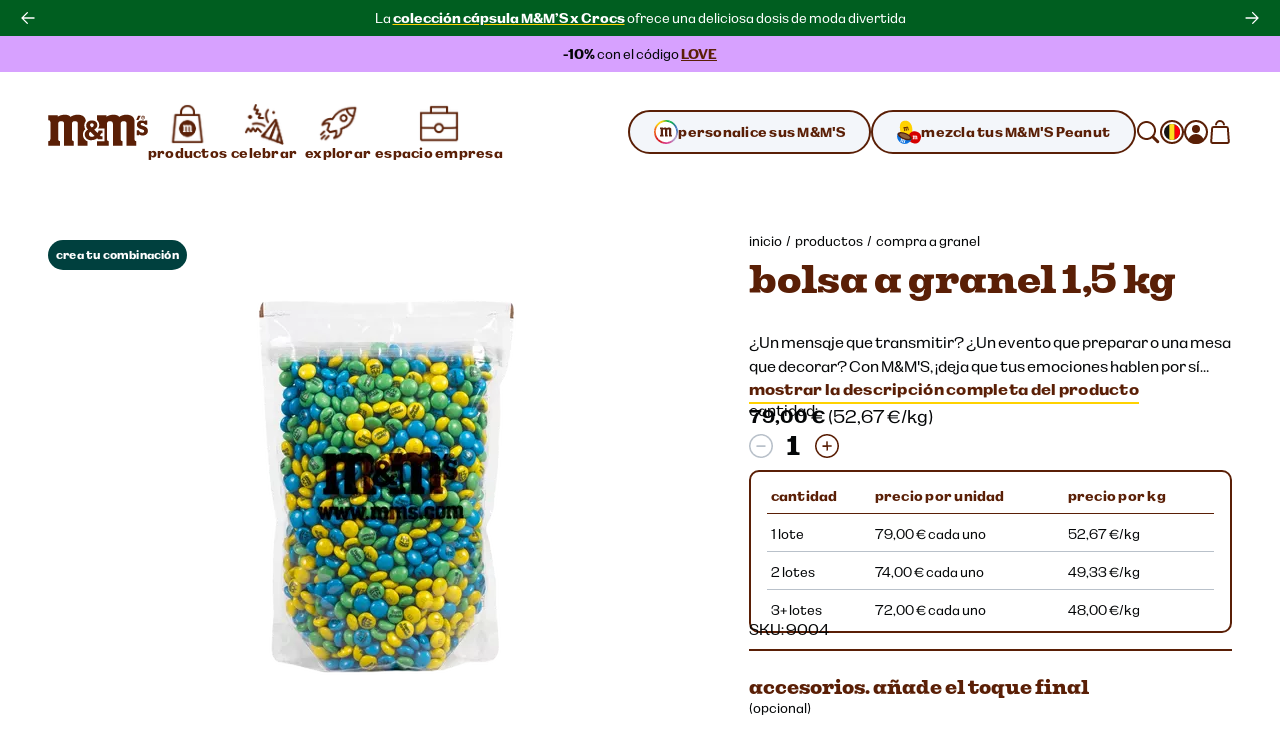

--- FILE ---
content_type: text/html; charset=utf-8
request_url: https://www.mms.com/es-be/compra-a-granel/bolsa-a-granel-de-1-5-kg/ct1309-p.html
body_size: 75614
content:
<!DOCTYPE html><html class="__variable_7e0bdd __variable_924273 __variable_5e57d1" lang="es-be"><head><meta charSet="utf-8"/><meta content="initial-scale=1, width=device-width" name="viewport"/><title>Bolsa A Granel 1,5 kg | M&amp;M&#x27;S</title><meta content="El estuche Árbol de Diseño es el regalo ideal con el que obsequiar a tus seres queridos en las próximas fiestas de fin de año. Su diseño moderno y depurado encantará a los más exigentes. Sus ventanas permiten ver el estuche transparente que contiene 400 g de M&amp;amp;M&#x27;s personalizados. Apertura deslizando sobre el canto. ¡Un regalo original para dejar a los pies del árbol!" name="description"/><script type="application/ld+json">{"@context":"https://schema.org","@type":"BreadcrumbList","itemListElement":[{"@type":"ListItem","position":1,"name":"inicio","item":"https://www.mms.com/es-be"},{"@type":"ListItem","position":2,"name":"productos","item":"https://www.mms.com/es-be/todos-los-productos/products-c.html"},{"@type":"ListItem","position":3,"name":"compra a granel","item":"https://www.mms.com/es-be/compra-a-granel/bulk-c.html"}]}</script><script type="application/ld+json">{"@context":"https://schema.org/","@type":"Product","name":"Bolsa A Granel 1,5 kg","aggregateRating":{"@type":"AggregateRating","ratingValue":4.1,"reviewCount":1208},"image":"https://cdn.media.amplience.net/i/marsmmsprod/ct1309_img_01_9004","description":"El estuche Árbol de Diseño es el regalo ideal con el que obsequiar a tus seres queridos en las próximas fiestas de fin de año. Su diseño moderno y depurado encantará a los más exigentes. Sus ventanas permiten ver el estuche transparente que contiene 400 g de M&amp;M's personalizados. Apertura deslizando sobre el canto. ¡Un regalo original para dejar a los pies del árbol!","brand":{"@type":"Brand","name":"M&M's"},"sku":"9004","offers":{"@type":"Offer","url":"https://www.mms.com/es-be/compra-a-granel/bolsa-a-granel-de-1-5-kg/ct1309-p.html","priceCurrency":"EUR","price":"79.00","availability":"https://schema.org/InStock","itemCondition":"https://schema.org/NewCondition","eligibleQuantity":{"@type":"QuantitativeValue","value":1}}}</script><link href="https://www.mms.com/es-be/compra-a-granel/bolsa-a-granel-de-1-5-kg/ct1309-p.html" rel="canonical"/><link href="https://www.mms.com/de-at/loose-produkte/1-5-kg-beutel-lose/ct1309-p.html" hrefLang="de-at" rel="alternate"/><link href="https://www.mms.com/en-at/bulk/1-5-kg-bag/ct1309-p.html" hrefLang="en-at" rel="alternate"/><link href="https://www.mms.com/es-at/compra-a-granel/bolsa-a-granel-de-1-5-kg/ct1309-p.html" hrefLang="es-at" rel="alternate"/><link href="https://www.mms.com/fr-at/vrac/sachet-vrac-1-5-kg/ct1309-p.html" hrefLang="fr-at" rel="alternate"/><link href="https://www.mms.com/it-at/busta-di-confetti-sfusi/busta-di-confetti-sfusi-1-5-kg/ct1309-p.html" hrefLang="it-at" rel="alternate"/><link href="https://www.mms.com/nl-at/zakken-in-bulk/zak-in-bulk-van-1-5-kg/ct1309-p.html" hrefLang="nl-at" rel="alternate"/><link href="https://www.mms.com/pl-at/masowy-zakup/opakowanie-zbiorcze-1-5-kg/ct1309-p.html" hrefLang="pl-at" rel="alternate"/><link href="https://www.mms.com/de-be/loose-produkte/1-5-kg-beutel-lose/ct1309-p.html" hrefLang="de-be" rel="alternate"/><link href="https://www.mms.com/en-be/bulk/1-5-kg-bag/ct1309-p.html" hrefLang="en-be" rel="alternate"/><link href="https://www.mms.com/es-be/compra-a-granel/bolsa-a-granel-de-1-5-kg/ct1309-p.html" hrefLang="es-be" rel="alternate"/><link href="https://www.mms.com/fr-be/vrac/sachet-vrac-1-5-kg/ct1309-p.html" hrefLang="fr-be" rel="alternate"/><link href="https://www.mms.com/it-be/busta-di-confetti-sfusi/busta-di-confetti-sfusi-1-5-kg/ct1309-p.html" hrefLang="it-be" rel="alternate"/><link href="https://www.mms.com/nl-be/zakken-in-bulk/zak-in-bulk-van-1-5-kg/ct1309-p.html" hrefLang="nl-be" rel="alternate"/><link href="https://www.mms.com/pl-be/masowy-zakup/opakowanie-zbiorcze-1-5-kg/ct1309-p.html" hrefLang="pl-be" rel="alternate"/><link href="https://www.mms.com/de-ch/loose-produkte/1-5-kg-beutel-lose/ct1309-p.html" hrefLang="de-ch" rel="alternate"/><link href="https://www.mms.com/en-ch/bulk/1-5-kg-bag/ct1309-p.html" hrefLang="en-ch" rel="alternate"/><link href="https://www.mms.com/es-ch/compra-a-granel/bolsa-a-granel-de-1-5-kg/ct1309-p.html" hrefLang="es-ch" rel="alternate"/><link href="https://www.mms.com/fr-ch/vrac/sachet-vrac-1-5-kg/ct1309-p.html" hrefLang="fr-ch" rel="alternate"/><link href="https://www.mms.com/it-ch/busta-di-confetti-sfusi/busta-di-confetti-sfusi-1-5-kg/ct1309-p.html" hrefLang="it-ch" rel="alternate"/><link href="https://www.mms.com/nl-ch/zakken-in-bulk/zak-in-bulk-van-1-5-kg/ct1309-p.html" hrefLang="nl-ch" rel="alternate"/><link href="https://www.mms.com/pl-ch/masowy-zakup/opakowanie-zbiorcze-1-5-kg/ct1309-p.html" hrefLang="pl-ch" rel="alternate"/><link href="https://www.mms.com/de-de/loose-produkte/1-5-kg-beutel-lose/ct1309-p.html" hrefLang="de-de" rel="alternate"/><link href="https://www.mms.com/en-de/bulk/1-5-kg-bag/ct1309-p.html" hrefLang="en-de" rel="alternate"/><link href="https://www.mms.com/es-de/compra-a-granel/bolsa-a-granel-de-1-5-kg/ct1309-p.html" hrefLang="es-de" rel="alternate"/><link href="https://www.mms.com/fr-de/vrac/sachet-vrac-1-5-kg/ct1309-p.html" hrefLang="fr-de" rel="alternate"/><link href="https://www.mms.com/it-de/busta-di-confetti-sfusi/busta-di-confetti-sfusi-1-5-kg/ct1309-p.html" hrefLang="it-de" rel="alternate"/><link href="https://www.mms.com/nl-de/zakken-in-bulk/zak-in-bulk-van-1-5-kg/ct1309-p.html" hrefLang="nl-de" rel="alternate"/><link href="https://www.mms.com/pl-de/masowy-zakup/opakowanie-zbiorcze-1-5-kg/ct1309-p.html" hrefLang="pl-de" rel="alternate"/><link href="https://www.mms.com/de-dk/loose-produkte/1-5-kg-beutel-lose/ct1309-p.html" hrefLang="de-dk" rel="alternate"/><link href="https://www.mms.com/en-dk/bulk/1-5-kg-bag/ct1309-p.html" hrefLang="en-dk" rel="alternate"/><link href="https://www.mms.com/es-dk/compra-a-granel/bolsa-a-granel-de-1-5-kg/ct1309-p.html" hrefLang="es-dk" rel="alternate"/><link href="https://www.mms.com/fr-dk/vrac/sachet-vrac-1-5-kg/ct1309-p.html" hrefLang="fr-dk" rel="alternate"/><link href="https://www.mms.com/it-dk/busta-di-confetti-sfusi/busta-di-confetti-sfusi-1-5-kg/ct1309-p.html" hrefLang="it-dk" rel="alternate"/><link href="https://www.mms.com/nl-dk/zakken-in-bulk/zak-in-bulk-van-1-5-kg/ct1309-p.html" hrefLang="nl-dk" rel="alternate"/><link href="https://www.mms.com/pl-dk/masowy-zakup/opakowanie-zbiorcze-1-5-kg/ct1309-p.html" hrefLang="pl-dk" rel="alternate"/><link href="https://www.mms.com/de-es/loose-produkte/1-5-kg-beutel-lose/ct1309-p.html" hrefLang="de-es" rel="alternate"/><link href="https://www.mms.com/en-es/bulk/1-5-kg-bag/ct1309-p.html" hrefLang="en-es" rel="alternate"/><link href="https://www.mms.com/es-es/compra-a-granel/bolsa-a-granel-de-1-5-kg/ct1309-p.html" hrefLang="es-es" rel="alternate"/><link href="https://www.mms.com/fr-es/vrac/sachet-vrac-1-5-kg/ct1309-p.html" hrefLang="fr-es" rel="alternate"/><link href="https://www.mms.com/it-es/busta-di-confetti-sfusi/busta-di-confetti-sfusi-1-5-kg/ct1309-p.html" hrefLang="it-es" rel="alternate"/><link href="https://www.mms.com/nl-es/zakken-in-bulk/zak-in-bulk-van-1-5-kg/ct1309-p.html" hrefLang="nl-es" rel="alternate"/><link href="https://www.mms.com/pl-es/masowy-zakup/opakowanie-zbiorcze-1-5-kg/ct1309-p.html" hrefLang="pl-es" rel="alternate"/><link href="https://www.mms.com/de-fr/loose-produkte/1-5-kg-beutel-lose/ct1309-p.html" hrefLang="de-fr" rel="alternate"/><link href="https://www.mms.com/en-fr/bulk/1-5-kg-bag/ct1309-p.html" hrefLang="en-fr" rel="alternate"/><link href="https://www.mms.com/es-fr/compra-a-granel/bolsa-a-granel-de-1-5-kg/ct1309-p.html" hrefLang="es-fr" rel="alternate"/><link href="https://www.mms.com/fr-fr/vrac/sachet-vrac-1-5-kg/ct1309-p.html" hrefLang="fr-fr" rel="alternate"/><link href="https://www.mms.com/it-fr/busta-di-confetti-sfusi/busta-di-confetti-sfusi-1-5-kg/ct1309-p.html" hrefLang="it-fr" rel="alternate"/><link href="https://www.mms.com/nl-fr/zakken-in-bulk/zak-in-bulk-van-1-5-kg/ct1309-p.html" hrefLang="nl-fr" rel="alternate"/><link href="https://www.mms.com/pl-fr/masowy-zakup/opakowanie-zbiorcze-1-5-kg/ct1309-p.html" hrefLang="pl-fr" rel="alternate"/><link href="https://www.mms.com/de-gb/loose-produkte/1-5-kg-beutel-lose/ct1309-p.html" hrefLang="de-gb" rel="alternate"/><link href="https://www.mms.com/en-gb/bulk/1-5-kg-bag/ct1309-p.html" hrefLang="en-gb" rel="alternate"/><link href="https://www.mms.com/es-gb/compra-a-granel/bolsa-a-granel-de-1-5-kg/ct1309-p.html" hrefLang="es-gb" rel="alternate"/><link href="https://www.mms.com/fr-gb/vrac/sachet-vrac-1-5-kg/ct1309-p.html" hrefLang="fr-gb" rel="alternate"/><link href="https://www.mms.com/it-gb/busta-di-confetti-sfusi/busta-di-confetti-sfusi-1-5-kg/ct1309-p.html" hrefLang="it-gb" rel="alternate"/><link href="https://www.mms.com/nl-gb/zakken-in-bulk/zak-in-bulk-van-1-5-kg/ct1309-p.html" hrefLang="nl-gb" rel="alternate"/><link href="https://www.mms.com/pl-gb/masowy-zakup/opakowanie-zbiorcze-1-5-kg/ct1309-p.html" hrefLang="pl-gb" rel="alternate"/><link href="https://www.mms.com/de-ie/loose-produkte/1-5-kg-beutel-lose/ct1309-p.html" hrefLang="de-ie" rel="alternate"/><link href="https://www.mms.com/en-ie/bulk/1-5-kg-bag/ct1309-p.html" hrefLang="en-ie" rel="alternate"/><link href="https://www.mms.com/es-ie/compra-a-granel/bolsa-a-granel-de-1-5-kg/ct1309-p.html" hrefLang="es-ie" rel="alternate"/><link href="https://www.mms.com/fr-ie/vrac/sachet-vrac-1-5-kg/ct1309-p.html" hrefLang="fr-ie" rel="alternate"/><link href="https://www.mms.com/it-ie/busta-di-confetti-sfusi/busta-di-confetti-sfusi-1-5-kg/ct1309-p.html" hrefLang="it-ie" rel="alternate"/><link href="https://www.mms.com/nl-ie/zakken-in-bulk/zak-in-bulk-van-1-5-kg/ct1309-p.html" hrefLang="nl-ie" rel="alternate"/><link href="https://www.mms.com/pl-ie/masowy-zakup/opakowanie-zbiorcze-1-5-kg/ct1309-p.html" hrefLang="pl-ie" rel="alternate"/><link href="https://www.mms.com/de-it/loose-produkte/1-5-kg-beutel-lose/ct1309-p.html" hrefLang="de-it" rel="alternate"/><link href="https://www.mms.com/en-it/bulk/1-5-kg-bag/ct1309-p.html" hrefLang="en-it" rel="alternate"/><link href="https://www.mms.com/es-it/compra-a-granel/bolsa-a-granel-de-1-5-kg/ct1309-p.html" hrefLang="es-it" rel="alternate"/><link href="https://www.mms.com/fr-it/vrac/sachet-vrac-1-5-kg/ct1309-p.html" hrefLang="fr-it" rel="alternate"/><link href="https://www.mms.com/it-it/busta-di-confetti-sfusi/busta-di-confetti-sfusi-1-5-kg/ct1309-p.html" hrefLang="it-it" rel="alternate"/><link href="https://www.mms.com/nl-it/zakken-in-bulk/zak-in-bulk-van-1-5-kg/ct1309-p.html" hrefLang="nl-it" rel="alternate"/><link href="https://www.mms.com/pl-it/masowy-zakup/opakowanie-zbiorcze-1-5-kg/ct1309-p.html" hrefLang="pl-it" rel="alternate"/><link href="https://www.mms.com/de-lu/loose-produkte/1-5-kg-beutel-lose/ct1309-p.html" hrefLang="de-lu" rel="alternate"/><link href="https://www.mms.com/en-lu/bulk/1-5-kg-bag/ct1309-p.html" hrefLang="en-lu" rel="alternate"/><link href="https://www.mms.com/es-lu/compra-a-granel/bolsa-a-granel-de-1-5-kg/ct1309-p.html" hrefLang="es-lu" rel="alternate"/><link href="https://www.mms.com/fr-lu/vrac/sachet-vrac-1-5-kg/ct1309-p.html" hrefLang="fr-lu" rel="alternate"/><link href="https://www.mms.com/it-lu/busta-di-confetti-sfusi/busta-di-confetti-sfusi-1-5-kg/ct1309-p.html" hrefLang="it-lu" rel="alternate"/><link href="https://www.mms.com/nl-lu/zakken-in-bulk/zak-in-bulk-van-1-5-kg/ct1309-p.html" hrefLang="nl-lu" rel="alternate"/><link href="https://www.mms.com/pl-lu/masowy-zakup/opakowanie-zbiorcze-1-5-kg/ct1309-p.html" hrefLang="pl-lu" rel="alternate"/><link href="https://www.mms.com/de-nl/loose-produkte/1-5-kg-beutel-lose/ct1309-p.html" hrefLang="de-nl" rel="alternate"/><link href="https://www.mms.com/en-nl/bulk/1-5-kg-bag/ct1309-p.html" hrefLang="en-nl" rel="alternate"/><link href="https://www.mms.com/es-nl/compra-a-granel/bolsa-a-granel-de-1-5-kg/ct1309-p.html" hrefLang="es-nl" rel="alternate"/><link href="https://www.mms.com/fr-nl/vrac/sachet-vrac-1-5-kg/ct1309-p.html" hrefLang="fr-nl" rel="alternate"/><link href="https://www.mms.com/it-nl/busta-di-confetti-sfusi/busta-di-confetti-sfusi-1-5-kg/ct1309-p.html" hrefLang="it-nl" rel="alternate"/><link href="https://www.mms.com/nl-nl/zakken-in-bulk/zak-in-bulk-van-1-5-kg/ct1309-p.html" hrefLang="nl-nl" rel="alternate"/><link href="https://www.mms.com/pl-nl/masowy-zakup/opakowanie-zbiorcze-1-5-kg/ct1309-p.html" hrefLang="pl-nl" rel="alternate"/><link href="https://www.mms.com/de-pl/loose-produkte/1-5-kg-beutel-lose/ct1309-p.html" hrefLang="de-pl" rel="alternate"/><link href="https://www.mms.com/en-pl/bulk/1-5-kg-bag/ct1309-p.html" hrefLang="en-pl" rel="alternate"/><link href="https://www.mms.com/es-pl/compra-a-granel/bolsa-a-granel-de-1-5-kg/ct1309-p.html" hrefLang="es-pl" rel="alternate"/><link href="https://www.mms.com/fr-pl/vrac/sachet-vrac-1-5-kg/ct1309-p.html" hrefLang="fr-pl" rel="alternate"/><link href="https://www.mms.com/it-pl/busta-di-confetti-sfusi/busta-di-confetti-sfusi-1-5-kg/ct1309-p.html" hrefLang="it-pl" rel="alternate"/><link href="https://www.mms.com/nl-pl/zakken-in-bulk/zak-in-bulk-van-1-5-kg/ct1309-p.html" hrefLang="nl-pl" rel="alternate"/><link href="https://www.mms.com/pl-pl/masowy-zakup/opakowanie-zbiorcze-1-5-kg/ct1309-p.html" hrefLang="pl-pl" rel="alternate"/><link href="https://www.mms.com" hrefLang="x-default" rel="alternate"/><meta content="product" property="og:type"/><meta content="https://cdn.media.amplience.net/i/marsmmsprod/ct1309_img_01_9004" property="og:image"/><meta content="https://cdn.media.amplience.net/i/marsmmsprod/ct1309_img_01_9004" property="og:image:secure_url"/><meta content="1200" property="og:image:width"/><meta content="630" property="og:image:height"/><meta name="next-head-count" content="104"/><link href="https://www.googletagmanager.com" rel="preconnect"/><link href="https://cdn.cookielaw.org" rel="preconnect"/><link href="https://cdn.media.amplience.net" rel="preconnect"/><link href="/apple-touch-icon.png" rel="apple-touch-icon"/><link href="/apple-touch-icon-precomposed.png" rel="apple-touch-icon-precomposed"/><link href="/apple-touch-icon-120x120.png" rel="apple-touch-icon" sizes="120x120"/><link href="/apple-touch-icon-120x120-precomposed.png" rel="apple-touch-icon-precomposed" sizes="120x120"/><link href="/apple-touch-icon-152x152.png" rel="apple-touch-icon" sizes="152x152"/><link href="/apple-touch-icon-152x152-precomposed.png" rel="apple-touch-icon-precomposed" sizes="152x152"/><link href="/apple-touch-icon-167x167.png" rel="apple-touch-icon" sizes="167x167"/><link href="/apple-touch-icon-167x167-precomposed.png" rel="apple-touch-icon-precomposed" sizes="167x167"/><link href="/apple-touch-icon-180x180.png" rel="apple-touch-icon" sizes="180x180"/><link href="/apple-touch-icon-180x180-precomposed.png" rel="apple-touch-icon-precomposed" sizes="180x180"/><link href="/android-chrome-512x512.png" rel="icon" sizes="512x512" type="image/png"/><link href="/android-chrome-192x192.png" rel="icon" sizes="192x192" type="image/png"/><link href="/favicon/favicon-96x96.png" rel="icon" sizes="96x96" type="image/png"/><link href="/favicon/favicon-32x32.png" rel="icon" sizes="32x32" type="image/png"/><link href="/favicon/favicon-16x16.png" rel="icon" sizes="16x16" type="image/png"/><link href="/favicon/site.webmanifest" rel="manifest"/><link color="#d70100" href="/favicon/safari-pinned-tab.svg" rel="mask-icon"/><link href="/favicon/favicon.ico" rel="shortcut icon"/><meta content="M&amp;M’S" name="apple-mobile-web-app-title"/><meta content="M&amp;M’S" name="application-name"/><meta content="#ffd200" name="msapplication-TileColor"/><meta content="/favicon/mstile-150x150.png" name="msapplication-TileImage"/><meta content="/favicon/browserconfig.xml" name="msapplication-config"/><meta content="#ffd200" name="theme-color"/><link rel="preload" href="/_next/static/media/c185bb9aea0d69e2-s.p.woff2" as="font" type="font/woff2" crossorigin="anonymous" data-next-font="size-adjust"/><link rel="preload" href="/_next/static/media/f84d7dd3a5b6897c-s.p.woff2" as="font" type="font/woff2" crossorigin="anonymous" data-next-font="size-adjust"/><link rel="preload" href="/_next/static/media/a79c960601d70c71-s.p.woff2" as="font" type="font/woff2" crossorigin="anonymous" data-next-font="size-adjust"/><link rel="preload" href="/_next/static/media/ae5161758a79d99d-s.p.woff2" as="font" type="font/woff2" crossorigin="anonymous" data-next-font="size-adjust"/><link rel="preload" href="/_next/static/media/38b3690728e874ad-s.p.woff2" as="font" type="font/woff2" crossorigin="anonymous" data-next-font="size-adjust"/><link rel="preload" href="/_next/static/media/c0244a0ee0d72b84-s.p.woff2" as="font" type="font/woff2" crossorigin="anonymous" data-next-font="size-adjust"/><link rel="preload" href="/_next/static/css/f86fd27857baabab.css" as="style"/><link rel="stylesheet" href="/_next/static/css/f86fd27857baabab.css" data-n-g=""/><link rel="preload" href="/_next/static/css/b2a5b997fc9669e5.css" as="style"/><link rel="stylesheet" href="/_next/static/css/b2a5b997fc9669e5.css" data-n-p=""/><noscript data-n-css=""></noscript><script defer="" nomodule="" src="/_next/static/chunks/polyfills-42372ed130431b0a.js"></script><script defer="" src="/_next/static/chunks/ProductDetailPage.8b585875837b643c.js"></script><script src="/_next/static/chunks/webpack-d001ffc17f1807fa.js" defer=""></script><script src="/_next/static/chunks/framework-c6c7230ed69600f1.js" defer=""></script><script src="/_next/static/chunks/main-e734d2d2d73d965d.js" defer=""></script><script src="/_next/static/chunks/pages/_app-4f312625ba5ff2d6.js" defer=""></script><script src="/_next/static/chunks/754bd233-c206ad2d67fd227d.js" defer=""></script><script src="/_next/static/chunks/4ec222fc-b2272c2a4cb4f381.js" defer=""></script><script src="/_next/static/chunks/90d69122-04af39e165671f94.js" defer=""></script><script src="/_next/static/chunks/509451b9-88d97c14744c9d3b.js" defer=""></script><script src="/_next/static/chunks/9461-ef1b6b771b3c3049.js" defer=""></script><script src="/_next/static/chunks/2305-74c3c99cf4cf0104.js" defer=""></script><script src="/_next/static/chunks/pages/%5B%5B...slug%5D%5D-caa3472d65a9053c.js" defer=""></script><script src="/_next/static/mxcBQL_7BxDOjBhcEQQWY/_buildManifest.js" defer=""></script><script src="/_next/static/mxcBQL_7BxDOjBhcEQQWY/_ssgManifest.js" defer=""></script></head><body><svg height="0" style="position:absolute" width="0"><defs><linearGradient gradientTransform="matrix(0.7071 0.7071 0.7071 -0.7071 -120.1698 -161.8686)" gradientUnits="userSpaceOnUse" id="designYourOwnLinearGradient1" x1="216.0423" x2="225.9908" y1="-40.0015" y2="-37.3358"><stop offset="0.26" stop-color="#D62028"></stop><stop offset="0.77" stop-color="#DA428F"></stop></linearGradient><linearGradient gradientTransform="matrix(0.7071 0.7071 0.7071 -0.7071 -120.1698 -161.8686)" gradientUnits="userSpaceOnUse" id="designYourOwnLinearGradient2" x1="225.7349" x2="227.5413" y1="-36.8472" y2="-26.6027"><stop offset="0.18" stop-color="#DA428F"></stop><stop offset="0.72" stop-color="#B29FCC"></stop></linearGradient><linearGradient gradientTransform="matrix(0.7071 0.7071 0.7071 -0.7071 -120.1698 -161.8686)" gradientUnits="userSpaceOnUse" id="designYourOwnLinearGradient3" x1="206.8826" x2="216.8109" y1="-37.3422" y2="-40.0025"><stop offset="0.19" stop-color="#F16A24"></stop><stop offset="0.83" stop-color="#D62028"></stop></linearGradient><linearGradient gradientTransform="matrix(0.7071 0.7071 0.7071 -0.7071 -120.1698 -161.8686)" gradientUnits="userSpaceOnUse" id="designYourOwnLinearGradient4" x1="211.2782" x2="221.553" y1="-18.9352" y2="-18.9352"><stop offset="0.19" stop-color="#10B04B"></stop><stop offset="0.82" stop-color="#4075BB"></stop></linearGradient><linearGradient gradientTransform="matrix(0.7071 0.7071 0.7071 -0.7071 -120.1698 -161.8686)" gradientUnits="userSpaceOnUse" id="designYourOwnLinearGradient5" x1="221.8135" x2="226.9702" y1="-18.5057" y2="-27.4373"><stop offset="0.22" stop-color="#4075BB"></stop><stop offset="0.8" stop-color="#B29FCC"></stop></linearGradient><linearGradient gradientTransform="matrix(0.7071 0.7071 0.7071 -0.7071 -120.1698 -161.8686)" gradientUnits="userSpaceOnUse" id="designYourOwnLinearGradient6" x1="205.2943" x2="207.1055" y1="-26.5945" y2="-36.8665"><stop offset="0.24" stop-color="#FDD20E"></stop><stop offset="0.33" stop-color="#FCCA10"></stop><stop offset="0.48" stop-color="#F9B315"></stop><stop offset="0.66" stop-color="#F58E1C"></stop><stop offset="0.81" stop-color="#F16A24"></stop></linearGradient><linearGradient gradientTransform="matrix(0.7071 0.7071 0.7071 -0.7071 -120.1698 -161.8686)" gradientUnits="userSpaceOnUse" id="designYourOwnLinearGradient7" x1="205.9083" x2="211.0247" y1="-27.3631" y2="-18.5011"><stop offset="0.11" stop-color="#FDD20E"></stop><stop offset="0.17" stop-color="#F6D110"></stop><stop offset="0.25" stop-color="#E2CE15"></stop><stop offset="0.36" stop-color="#C1C91D"></stop><stop offset="0.48" stop-color="#94C329"></stop><stop offset="0.61" stop-color="#5ABB38"></stop><stop offset="0.75" stop-color="#14B14A"></stop><stop offset="0.76" stop-color="#10B04B"></stop></linearGradient></defs></svg><div id="__next"><noscript><iframe height="0" src="https://www.googletagmanager.com/ns.html?id=GTM-PZ55C79&amp;gtm_auth=Ve_uTsQ4OZiV7zapcqfcig&amp;gtm_preview=env-1&amp;gtm_cookies=x" style="display:none;visibility:hidden" width="0"></iframe></noscript><style data-emotion="css-global 1htcmct">body #onetrust-banner-sdk.otFlat{z-index:250;}body #ot-sdk-btn.ot-sdk-show-settings{color:#040607;cursor:pointer;-webkit-text-decoration:none;text-decoration:none;border:none;border-bottom:1px solid #040607;-webkit-transition:border-bottom-color 200ms cubic-bezier(0.4, 0, 0.2, 1) 0ms;transition:border-bottom-color 200ms cubic-bezier(0.4, 0, 0.2, 1) 0ms;font-family:inherit;font-weight:inherit;font-size:inherit;line-height:inherit;padding:0;background:transparent;}body #ot-sdk-btn.ot-sdk-show-settings:hover{border-bottom-color:transparent;color:#040607;background:transparent;}body #ot-sdk-btn.ot-sdk-show-settings:active{border-bottom-color:#040607;}body #onetrust-consent-sdk #ot-sdk-btn-floating{display:none;}body #onetrust-consent-sdk #onetrust-banner-sdk{background-color:#ffd200;}body #onetrust-consent-sdk #onetrust-policy-title,body #onetrust-consent-sdk #onetrust-policy-text,body #onetrust-consent-sdk .ot-b-addl-desc,body #onetrust-consent-sdk .ot-dpd-desc,body #onetrust-consent-sdk .ot-dpd-title,body #onetrust-consent-sdk #onetrust-policy-text *:not(.onetrust-vendors-list-handler),body #onetrust-consent-sdk .ot-dpd-desc *:not(.onetrust-vendors-list-handler),body #onetrust-consent-sdk #banner-options *,body #onetrust-consent-sdk .ot-cat-header{color:#5a1f06;}body #onetrust-consent-sdk #onetrust-policy-text,body #onetrust-consent-sdk .ot-dpd-desc,body #onetrust-consent-sdk .ot-b-addl-desc{font-size:0.75rem;}body #onetrust-consent-sdk #onetrust-policy-title{font-size:1rem;color:#5a1f06;}body #onetrust-consent-sdk #onetrust-policy-text{font-size:0.75rem;color:#040607;}body #onetrust-consent-sdk #onetrust-policy-text br{display:none;}body #onetrust-consent-sdk a.ot-sdk-show-settings{font-size:0.875rem;color:#5a1f06;margin-top:0.5rem;}body #onetrust-consent-sdk #onetrust-policy-text a{color:#5a1f06;margin-left:0;cursor:pointer;}body #onetrust-consent-sdk #onetrust-banner-sdk{overflow:visible;}body #onetrust-consent-sdk #onetrust-banner-sdk a[href],body #onetrust-consent-sdk #onetrust-banner-sdk a[href] font,body #onetrust-consent-sdk #onetrust-banner-sdk .ot-link-btn{color:#5a1f06;}body #onetrust-consent-sdk #onetrust-banner-sdk .ot-sdk-row{position:relative;display:-webkit-box;display:-webkit-flex;display:-ms-flexbox;display:flex;-webkit-flex-direction:column;-ms-flex-direction:column;flex-direction:column;padding:5rem 0 1rem;width:min(calc(100vw - 48px), 1224px);padding-left:24px;padding-right:24px;}body #onetrust-consent-sdk #onetrust-banner-sdk .ot-sdk-row::before{content:" ";position:absolute;top:0px;left:calc(1.5rem + 4px);-webkit-transform:translateY(-56%);-moz-transform:translateY(-56%);-ms-transform:translateY(-56%);transform:translateY(-56%);height:85px;width:85px;z-index:2;border:1rem solid #ffffff;border-radius:50%;background-color:#ffffff;-webkit-background-size:contain;background-size:contain;background-image:url("https://cdn.media.amplience.net/i/marsmmsprod/cookie-consent?fmt=auto&w=250&h=250");box-shadow:0 0 0 4px #ffd200;}body #onetrust-consent-sdk #onetrust-banner-sdk #onetrust-group-container{width:min(calc(100vw - 48px), 1224px);display:-webkit-box;display:-webkit-flex;display:-ms-flexbox;display:flex;}body #onetrust-consent-sdk #onetrust-banner-sdk #onetrust-button-group-parent{width:min(calc(100vw - 48px), 1224px);position:relative;display:-webkit-box;display:-webkit-flex;display:-ms-flexbox;display:flex;top:unset;left:unset;-webkit-transform:none;-moz-transform:none;-ms-transform:none;transform:none;margin:0;}body #onetrust-consent-sdk #onetrust-banner-sdk #onetrust-button-group{display:-webkit-box;display:-webkit-flex;display:-ms-flexbox;display:flex;-webkit-box-flex-wrap:wrap-reverse;-webkit-flex-wrap:wrap-reverse;-ms-flex-wrap:wrap-reverse;flex-wrap:wrap-reverse;width:100%;margin:0;}body #onetrust-consent-sdk #onetrust-banner-sdk #onetrust-button-group button:last-of-type{margin-bottom:5px;}body #onetrust-consent-sdk #onetrust-banner-sdk #onetrust-accept-btn-handler{margin-bottom:5px;}body #onetrust-consent-sdk #onetrust-banner-sdk .ot-sdk-container{width:100%;padding:0;}body #onetrust-consent-sdk #onetrust-banner-sdk #onetrust-policy{width:100%;margin:0 0 1rem 0;}body #onetrust-consent-sdk #onetrust-banner-sdk button{width:100%;font-size:0.75rem;background-color:#ffffff;border-color:#ffffff;color:#5a1f06;margin:0.5rem 0;border-radius:999rem;padding:0.875rem 1.5rem;-webkit-transition:box-shadow 200ms cubic-bezier(0.4, 0, 0.2, 1) 0ms;transition:box-shadow 200ms cubic-bezier(0.4, 0, 0.2, 1) 0ms;}body #onetrust-consent-sdk #onetrust-banner-sdk button::after{border-radius:999rem;}body #onetrust-consent-sdk #onetrust-banner-sdk button:hover{opacity:1;box-shadow:-0.25rem 0.3125rem 0 #5a1f06;}@media (min-width:768px) and (max-width:1023.95px){body #onetrust-consent-sdk #onetrust-banner-sdk .ot-sdk-row{padding-left:48px;padding-right:48px;width:min(calc(100vw - 96px), 1224px);}body #onetrust-consent-sdk #onetrust-banner-sdk #onetrust-group-container{width:min(calc(100vw - 96px), 1224px);display:-webkit-box;display:-webkit-flex;display:-ms-flexbox;display:flex;}body #onetrust-consent-sdk #onetrust-banner-sdk #onetrust-button-group button{-webkit-flex:0 1 50%;-ms-flex:0 1 50%;flex:0 1 50%;margin:0;}body #onetrust-consent-sdk #onetrust-banner-sdk #onetrust-button-group-parent{width:min(calc(100vw - 96px), 1224px);-webkit-box-pack:end;-ms-flex-pack:end;-webkit-justify-content:flex-end;justify-content:flex-end;padding:0;}body #onetrust-consent-sdk #onetrust-banner-sdk #onetrust-button-group{width:min(calc(100vw - 96px), 1224px);display:-webkit-box;display:-webkit-flex;display:-ms-flexbox;display:flex;-webkit-flex-direction:row;-ms-flex-direction:row;flex-direction:row;-webkit-box-flex-wrap:nowrap;-webkit-flex-wrap:nowrap;-ms-flex-wrap:nowrap;flex-wrap:nowrap;gap:1rem;}}@media (min-width:1024px){body #onetrust-consent-sdk #onetrust-banner-sdk .ot-sdk-row{width:min(calc(100vw - 96px), 1224px);-webkit-flex-direction:row;-ms-flex-direction:row;flex-direction:row;-webkit-box-pack:justify;-webkit-justify-content:space-between;justify-content:space-between;margin:auto;padding:2.5rem 0;}body #onetrust-consent-sdk #onetrust-banner-sdk .ot-sdk-row::before{left:4px;height:120px;width:120px;border:20px solid #ffffff;-webkit-transform:translateY(-33%);-moz-transform:translateY(-33%);-ms-transform:translateY(-33%);transform:translateY(-33%);}body #onetrust-consent-sdk #onetrust-banner-sdk #onetrust-group-container{width:min(calc(67vw - 104px), 808px);}body #onetrust-consent-sdk #onetrust-banner-sdk #onetrust-button-group-parent{width:min(calc(33vw - 112px), 392px);-webkit-box-pack:end;-ms-flex-pack:end;-webkit-justify-content:flex-end;justify-content:flex-end;padding:0;}body #onetrust-consent-sdk #onetrust-banner-sdk #onetrust-button-group{width:100%;}body #onetrust-consent-sdk #onetrust-banner-sdk #onetrust-policy{width:min(calc(50vw - 108px), 600px);margin:0 0 0 204px;}}@media (min-width:1440px){body #onetrust-consent-sdk #onetrust-banner-sdk #onetrust-button-group-parent{width:min(calc(33vw - 112px), 392px);-webkit-box-pack:end;-ms-flex-pack:end;-webkit-justify-content:flex-end;justify-content:flex-end;padding:0;}body #onetrust-consent-sdk #onetrust-banner-sdk #onetrust-button-group{width:min(calc(25vw - 114px), 288px);}}</style><style data-emotion="css-global tyi72z">html{-webkit-font-smoothing:antialiased;-moz-osx-font-smoothing:grayscale;box-sizing:border-box;-webkit-text-size-adjust:100%;}*,*::before,*::after{box-sizing:inherit;}strong,b{font-weight:700;}body{margin:0;color:rgba(0, 0, 0, 0.87);background-color:#fff;}@media print{body{background-color:#fff;}}body::backdrop{background-color:#fff;}body{font-family:var(--font-alltogether-sans),-apple-system,"BlinkMacSystemFont","Segoe UI","Roboto","Helvetica Neue","Arial",sans-serif;font-size:1rem;font-weight:300;word-break:break-word;}body.no-scroll{overflow:hidden;}main#content{position:relative;}address,button,fieldset,h1,h2,h3,h4,h5,h6,input,ol,p,select,textarea,ul{margin:0;padding:0;font:inherit;font-size:100%;}fieldset{border:0;min-width:0;}ol,ul{list-style:none;}button,input,textarea,select{-webkit-appearance:none;-moz-appearance:none;-ms-appearance:none;appearance:none;background:none;border:0;border-radius:0;color:inherit;text-align:inherit;width:auto;vertical-align:baseline;}input::-ms-clear,input::-ms-reveal{display:none;}input::-webkit-search-decoration,input::-webkit-search-cancel-button,input::-webkit-search-results-button,input::-webkit-search-results-decoration{-webkit-appearance:none;}a{color:inherit;-webkit-text-decoration:none;text-decoration:none;}[tabindex="-1"]{outline:none;}.swiper-scrollbar{cursor:pointer;}.swiper-scrollbar-drag{position:relative;top:-1px;background-color:#5a1f06;height:5px;cursor:-webkit-grab;cursor:grab;}.swiper-horizontal>.swiper-scrollbar{height:3px;}</style><div class="__variable_7e0bdd __variable_924273 __variable_5e57d1"><style data-emotion="css 1ob3jhi">.css-1ob3jhi{background-color:#ffffff;border-radius:inherit;color:#040607;height:100%;}{border-radius:inherit;}</style><div class="css-1ob3jhi"><style data-emotion="css 1kfqgl0">.css-1kfqgl0{display:block;}@media (max-width:1023.95px){.css-1kfqgl0{display:none;}}</style><div class="css-1kfqgl0"><style data-emotion="css 1gw6p47">.css-1gw6p47{position:relative;z-index:250;}</style><header data-testid="Header" class="css-1gw6p47"><div class="css-0"><style data-emotion="css 1nb2q5r">.css-1nb2q5r{background:#ffffff;border:1px solid #040607;left:-999rem;padding:0.25rem 0.5rem;position:absolute;top:-999rem;z-index:4;}.css-1nb2q5r:focus{left:0.25rem;top:0.25rem;}</style><a href="#content" class="css-1nb2q5r"><style data-emotion="css 7bk6uz">.css-7bk6uz{color:#5a1f06;}</style><style data-emotion="css 1urbzp8">.css-1urbzp8{margin:0;font-family:var(--font-alltogether-sans),-apple-system,"BlinkMacSystemFont","Segoe UI","Roboto","Helvetica Neue","Arial",sans-serif;font-weight:300;font-size:0.75rem;line-height:1.5;letter-spacing:0;color:#5a1f06;}</style><span class="MuiTypography-root MuiTypography-bodyExtraSmall css-1urbzp8">ir al contenido</span></a><section aria-label="anuncios y ofertas"><style data-emotion="css 1ldyj2u">.css-1ldyj2u{position:relative;z-index:0;}</style><div class="css-1ldyj2u"><style data-emotion="css 1jl9w1q">.css-1jl9w1q{background-color:#8a0047;border-radius:inherit;color:#ffffff;height:100%;}{border-radius:inherit;}</style><div class="css-1jl9w1q"><style data-emotion="css 11a3itd">.css-11a3itd{z-index:2;box-sizing:border-box;position:absolute;top:50%;left:50%;-webkit-transform:translate(-50%, -50%);-moz-transform:translate(-50%, -50%);-ms-transform:translate(-50%, -50%);transform:translate(-50%, -50%);width:100%;}</style><div class="css-11a3itd"><style data-emotion="css ltmosf">.css-ltmosf{position:absolute;top:50%;padding:0.75rem;cursor:pointer;-webkit-transform:translateY(-50%);-moz-transform:translateY(-50%);-ms-transform:translateY(-50%);transform:translateY(-50%);left:0.5rem;}</style><button type="button" aria-controls="scrolling-notifications-banner-slides" aria-label="anterior" data-testid="ScrollingNotificationsBanner-Previous" class="ButtonUnstyled-root css-ltmosf"><style data-emotion="css k9fw9">.css-k9fw9{display:block;width:1rem;height:1rem;color:currentColor;fill:none;}</style><svg aria-hidden="true" fill="none" focusable="false" height="24" viewBox="0 0 24 24" width="24" xmlns="http://www.w3.org/2000/svg" xmlns:xlink="http://www.w3.org/1999/xlink" class="css-k9fw9"><use xlink:href="/icons.svg#arrowLeft"></use></svg></button><style data-emotion="css 1w4l4x2">.css-1w4l4x2{position:absolute;top:50%;padding:0.75rem;cursor:pointer;-webkit-transform:translateY(-50%);-moz-transform:translateY(-50%);-ms-transform:translateY(-50%);transform:translateY(-50%);right:0.5rem;}</style><button type="button" aria-controls="scrolling-notifications-banner-slides" aria-label="siguiente" data-testid="ScrollingNotificationsBanner-Next" class="ButtonUnstyled-root css-1w4l4x2"><svg aria-hidden="true" fill="none" focusable="false" height="24" viewBox="0 0 24 24" width="24" xmlns="http://www.w3.org/2000/svg" xmlns:xlink="http://www.w3.org/1999/xlink" class="css-k9fw9"><use xlink:href="/icons.svg#arrowRight"></use></svg></button></div><div class="swiper" id="scrolling-notifications-banner-slides"><ol class="swiper-wrapper"><li class="swiper-slide swiper-slide-duplicate" data-swiper-slide-index="1" tabindex="-1"><style data-emotion="css b9ihje">.css-b9ihje{background-color:#005e20;border-radius:inherit;color:#ffffff;height:100%;}{border-radius:inherit;}</style><div class="css-b9ihje"><style data-emotion="css tnw6pt">.css-tnw6pt{max-height:3.5rem;text-align:center;padding:0.5rem 0;}.css-tnw6pt .MuiTypography-root{overflow:hidden;text-overflow:ellipsis;line-height:1.6666666666666667;display:-webkit-box;-webkit-line-clamp:2;-webkit-box-orient:vertical;}</style><div class="css-tnw6pt"><style data-emotion="css 1ml3tqm">.css-1ml3tqm{box-sizing:border-box;}</style><style data-emotion="css ldxesf">.css-ldxesf{display:block;margin-left:auto;margin-right:auto;min-width:320px;width:100%;max-width:1272px;padding-left:24px;padding-right:24px;box-sizing:border-box;}@media (min-width:375px){.css-ldxesf{max-width:1272px;padding-left:24px;padding-right:24px;}}@media (min-width:768px){.css-ldxesf{max-width:1320px;padding-left:48px;padding-right:48px;}}@media (min-width:1024px){.css-ldxesf{max-width:1320px;padding-left:48px;padding-right:48px;}}@media (min-width:1440px){.css-ldxesf{max-width:1320px;padding-left:48px;padding-right:48px;}}.content-container .css-ldxesf{min-width:0;max-width:1224px;padding-left:0;padding-right:0;}</style><div class="css-ldxesf"><style data-emotion="css yigud2">.css-yigud2{margin:0;font-family:var(--font-alltogether-sans),-apple-system,"BlinkMacSystemFont","Segoe UI","Roboto","Helvetica Neue","Arial",sans-serif;font-weight:300;font-size:0.75rem;line-height:1.5;letter-spacing:0;}</style><div class="MuiTypography-root MuiTypography-bodyExtraSmall css-yigud2">La <strong><style data-emotion="css 1citjtq">.css-1citjtq{color:#ffffff;cursor:pointer;display:inline;-webkit-text-decoration:underline;text-decoration:underline;text-underline-offset:4px;text-decoration-color:#ffd200;padding-bottom:0;-webkit-transition:text-decoration-color 200ms cubic-bezier(0.4, 0, 0.2, 1) 0ms;transition:text-decoration-color 200ms cubic-bezier(0.4, 0, 0.2, 1) 0ms;font-family:inherit;font-weight:inherit;font-size:inherit;line-height:inherit;text-wrap:nowrap;font-weight:700!important;}@media (hover: hover){.css-1citjtq:hover{text-decoration-color:transparent;color:#ffffff;}}.css-1citjtq:active{border-bottom-color:#ffd200;}</style><a href="/es-be/shop/crocs-c.html" class="css-1citjtq">colección cápsula M&amp;M’S x Crocs</a></strong> ofrece una deliciosa dosis de moda divertida</div></div></div></div></li><li class="swiper-slide" data-swiper-slide-index="0" tabindex="-1"><div class="css-1jl9w1q"><div class="css-tnw6pt"><div class="css-ldxesf"><div class="MuiTypography-root MuiTypography-bodyExtraSmall css-yigud2">haz un dulce regalo a ese alguien especial por <strong><a href="/es-be/todos-los-productos/love-products-c.html" class="css-1citjtq">San Valentín</a></strong></div></div></div></div></li><li class="swiper-slide" data-swiper-slide-index="1" tabindex="-1"><div class="css-b9ihje"><div class="css-tnw6pt"><div class="css-ldxesf"><div class="MuiTypography-root MuiTypography-bodyExtraSmall css-yigud2">La <strong><a href="/es-be/shop/crocs-c.html" class="css-1citjtq">colección cápsula M&amp;M’S x Crocs</a></strong> ofrece una deliciosa dosis de moda divertida</div></div></div></div></li><li class="swiper-slide swiper-slide-duplicate" data-swiper-slide-index="0" tabindex="-1"><div class="css-1jl9w1q"><div class="css-tnw6pt"><div class="css-ldxesf"><div class="MuiTypography-root MuiTypography-bodyExtraSmall css-yigud2">haz un dulce regalo a ese alguien especial por <strong><a href="/es-be/todos-los-productos/love-products-c.html" class="css-1citjtq">San Valentín</a></strong></div></div></div></div></li></ol></div></div></div><style data-emotion="css tu9ssf">.css-tu9ssf{background-color:#d7a1ff;border-radius:inherit;color:#040607;height:100%;}{border-radius:inherit;}</style><div class="css-tu9ssf"><div class="css-tnw6pt"><div class="css-ldxesf"><div class="MuiTypography-root MuiTypography-bodyExtraSmall css-yigud2"><strong>-10%</strong> con el código <strong><style data-emotion="css 3orb23">.css-3orb23{color:#5a1f06;cursor:pointer;display:inline;-webkit-text-decoration:underline;text-decoration:underline;text-underline-offset:4px;text-decoration-color:#5a1f06;padding-bottom:0;-webkit-transition:text-decoration-color 200ms cubic-bezier(0.4, 0, 0.2, 1) 0ms;transition:text-decoration-color 200ms cubic-bezier(0.4, 0, 0.2, 1) 0ms;font-family:inherit;font-weight:inherit;font-size:inherit;line-height:inherit;text-wrap:nowrap;font-weight:700!important;}@media (hover: hover){.css-3orb23:hover{text-decoration-color:transparent;color:#5a1f06;}}.css-3orb23:active{border-bottom-color:#5a1f06;}</style><a href="/es-be/promo-details" class="css-3orb23">LOVE</a></strong></div></div></div></div></section><style data-emotion="css 1kn3qqj">.css-1kn3qqj{width:100%;}</style><div class="css-1kn3qqj"><div class="css-1ob3jhi"><style data-emotion="css ypvgmf">.css-ypvgmf{margin:auto;max-width:1920px;}</style><div class="css-ypvgmf"><style data-emotion="css 17fiena">.css-17fiena{display:block;margin-left:auto;margin-right:auto;min-width:320px;width:100%;padding-left:24px;padding-right:24px;}@media (min-width:375px){.css-17fiena{padding-left:24px;padding-right:24px;}}@media (min-width:768px){.css-17fiena{padding-left:48px;padding-right:48px;}}@media (min-width:1024px){.css-17fiena{padding-left:48px;padding-right:48px;}}@media (min-width:1440px){.css-17fiena{padding-left:48px;padding-right:48px;}}.content-container .css-17fiena{min-width:0;padding-left:0;padding-right:0;}</style><div class="content-container css-17fiena"><style data-emotion="css y0rch9">.css-y0rch9{height:7.5rem;}{-webkit-transition:height 200ms cubic-bezier(0.4, 0, 0.2, 1) 0ms;transition:height 200ms cubic-bezier(0.4, 0, 0.2, 1) 0ms;}</style><div class="css-y0rch9"><style data-emotion="css fn7m1v">.css-fn7m1v{position:relative;display:-webkit-box;display:-webkit-flex;display:-ms-flexbox;display:flex;gap:1rem;-webkit-box-pack:justify;-webkit-justify-content:space-between;justify-content:space-between;-webkit-align-items:center;-webkit-box-align:center;-ms-flex-align:center;align-items:center;height:100%;}</style><div class="css-fn7m1v"><style data-emotion="css fbfvmg">.css-fbfvmg{-webkit-align-items:center;-webkit-box-align:center;-ms-flex-align:center;align-items:center;display:-webkit-box;display:-webkit-flex;display:-ms-flexbox;display:flex;-webkit-flex-basis:max-content;-ms-flex-preferred-size:max-content;flex-basis:max-content;gap:1rem;}</style><div class="css-fbfvmg"><style data-emotion="css 1jol5jy">.css-1jol5jy{display:inline-block;}@media (max-width:1023.95px){.css-1jol5jy{position:absolute;left:50%;top:50%;-webkit-transform:translate(-50%, -50%);-moz-transform:translate(-50%, -50%);-ms-transform:translate(-50%, -50%);transform:translate(-50%, -50%);}}</style><a data-testid="Header-Logo" aria-label="Página de inicio de M&amp;M&#x27;S" class="css-1jol5jy" href="/es-be"><style data-emotion="css 1vflbwq">@media (min-width:1024px){.css-1vflbwq{height:2.125rem;width:6.25rem;}}{-webkit-transition:height 200ms cubic-bezier(0.4, 0, 0.2, 1) 0ms,margin 200ms cubic-bezier(0.4, 0, 0.2, 1) 0ms,width 200ms cubic-bezier(0.4, 0, 0.2, 1) 0ms;transition:height 200ms cubic-bezier(0.4, 0, 0.2, 1) 0ms,margin 200ms cubic-bezier(0.4, 0, 0.2, 1) 0ms,width 200ms cubic-bezier(0.4, 0, 0.2, 1) 0ms;}</style><style data-emotion="css 27aoa">.css-27aoa{fill:#5a1f06;height:1.625rem;width:5rem;}@media (min-width:1024px){.css-27aoa{height:2.125rem;width:6.25rem;}}@media (min-width:1024px){.css-27aoa{height:2.125rem;width:6.25rem;}}{-webkit-transition:height 200ms cubic-bezier(0.4, 0, 0.2, 1) 0ms,margin 200ms cubic-bezier(0.4, 0, 0.2, 1) 0ms,width 200ms cubic-bezier(0.4, 0, 0.2, 1) 0ms;transition:height 200ms cubic-bezier(0.4, 0, 0.2, 1) 0ms,margin 200ms cubic-bezier(0.4, 0, 0.2, 1) 0ms,width 200ms cubic-bezier(0.4, 0, 0.2, 1) 0ms;}</style><svg aria-hidden="true" focusable="false" class="css-27aoa" viewBox="0 0 121 39" xmlns="http://www.w3.org/2000/svg"><path d="M115.498 4.61c.316-.026.568-.187.565-.637-.003-.555-.362-.732-.97-.73l-.879.005.009 2.434.504-.003-.005-1.023.239-.002.548 1.018h.596l-.607-1.063Zm-.33-.37-.445.003-.005-.586.352-.001c.192-.001.453.017.456.267.001.269-.134.317-.358.317Zm2.115.213c-.007-1.428-1.047-2.255-2.206-2.25-1.164.006-2.195.842-2.19 2.27.006 1.428 1.047 2.254 2.208 2.25 1.16-.006 2.193-.842 2.188-2.27Zm-2.188 1.749-.001-.005c-.869.01-1.571-.688-1.575-1.727-.005-1.04.692-1.736 1.561-1.74.846-.006 1.566.684 1.57 1.725.004 1.042-.71 1.745-1.555 1.747Zm-5.706 1.182-2.546-.008 2.098-5.043 3.295.005-2.847 5.046Zm-2.516 31.243-11.749-.001.002-26.94c0-2.033-1.593-2.899-3.563-2.899-1.972 0-3.56.82-3.56 2.899l.001 18.65c0 1.653.75 2.687 2.201 2.688l-.001 5.603-11.692-.002.002-26.94c0-2.027-1.594-2.898-3.564-2.898-2.04 0-3.561.911-3.562 2.898v18.65c0 1.653.752 2.687 2.201 2.687v5.604l-14.302-.001v-5.589h9.042l-.003-15.359-7.846.002s1.5-1.44 1.5-4.078c0-2.415-.957-4.53-2.692-5.977V1.542h11.516v1.85C73.48 1.725 76.177.997 79.365.999c3.082-.001 5.6.922 6.893 2.573C88.818 1.922 91.69.998 94.778 1c6.743 0 9.9 3.467 9.9 8.052l-.006 21.074c-.023 1.638.528 2.881 2.199 2.901l.002 5.6Zm-59.002-5.262v5.262H36.123v-26.94c0-2.033-1.593-2.898-3.564-2.898-1.97 0-3.559.82-3.559 2.898l.003 18.65c0 1.652.75 2.688 2.2 2.688v5.602H19.511v-26.94c0-2.028-1.593-2.898-3.564-2.898-2.04 0-3.56.911-3.56 2.898v18.65c0 1.652.75 2.688 2.2 2.688v5.602H.287v-5.602c1.717 0 2.605-1.035 2.604-2.688l.017-20.214c0-1.467-.904-2.548-2.622-2.548v-6.03H11.8v1.85C14.479 1.726 17.175 1 20.363 1c3.082 0 5.6.922 6.893 2.574 2.56-1.65 5.431-2.575 8.52-2.575 6.061 0 9.223 2.803 9.8 6.7v.003c.007.039.046.458.111 1.162-1.127 1.435-1.733 3.247-1.732 5.254 0 2.993 1.376 4.383 1.395 4.405a3.37 3.37 0 0 0-.222.14c-.056.043-2.924 2.212-2.923 6.259 0 2.604 1.034 4.983 2.911 6.7a9.478 9.478 0 0 0 2.756 1.743Zm11.863-19.764c.001 3.588-3.846 5.427-3.846 5.427l4.029 4.044c1.05-1.084 1.271-3.076 1.271-3.076l4.894-.001v3.556h-1.718s-.46 1.28-1.554 2.41c.047.048 1.273 1.191 1.273 1.191h2v3.567l-5.51.001-1.24-1.227s-2.401 2.39-7.164 2.392c-4.547 0-7.719-3.003-7.72-6.964 0-4.097 4.017-6.001 4.017-6.001-.923-.952-2.267-2.233-2.267-4.802 0-4.253 3.423-6.221 6.836-6.222 3.77 0 6.699 2 6.7 5.705ZM49.456 24.677c0 1.72 1.472 3.09 3.534 3.09 2.063 0 3.31-1.143 3.31-1.143l-5.076-4.962s-1.768.96-1.767 3.015Zm5.92-11.162c-.001-1.503-1.325-2.122-2.282-2.121-1.265 0-2.212.707-2.212 2.164 0 1.212 2.213 2.827 2.213 2.827s2.28-1.045 2.28-2.87Zm65.507 7.059c.004 3.032-2.288 5.606-6.406 5.612-1.718.003-3.171-.583-4.284-1.3l-.001.898-2.763.005-.005-6.044 2.597-.004c.313 1.897 2.057 2.972 4.151 3.024 1.482.037 2.243-1.11 2.242-1.804-.002-.879-.512-1.458-1.295-1.772-.984-.394-2.439-.695-3.738-1.204-2.531-.99-3.797-2.373-3.801-4.91-.004-3.082 2.495-5.225 5.897-5.214 1.395.005 2.815.394 3.739 1.042l-.005-.852 2.921-.004.008 5.185-2.748.005c-.389-1.257-1.889-2.292-3.637-2.289-1.106.002-1.688.61-1.686 1.523.002 1.264 1.277 1.627 4.433 2.53 3.199.915 4.377 3.272 4.381 5.573Z"></path></svg></a><style data-emotion="css 15raq1l">.css-15raq1l{-webkit-flex:1 0;-ms-flex:1 0;flex:1 0;}</style><div tabindex="-1" class="css-15raq1l"><div data-testid="Header-Level1Menu" id="Header-Level1Menu"><style data-emotion="css 9ebb9a">.css-9ebb9a{position:relative;}</style><div class="css-9ebb9a"><nav tabindex="-1"><style data-emotion="css fdq83z">.css-fdq83z{display:-webkit-box;display:-webkit-flex;display:-ms-flexbox;display:flex;gap:1rem;}@media (min-width:1440px){.css-fdq83z{gap:1.5rem;}}</style><ul data-testid="Header-Level1List" class="css-fdq83z"><li><style data-emotion="css 1emvz9c">.css-1emvz9c{height:3.875rem;min-width:4.625rem;padding:0;text-align:center;}{font-size:0.625rem;}</style><style data-emotion="css 1g53539">.css-1g53539{width:100%;cursor:pointer;display:-webkit-box;display:-webkit-flex;display:-ms-flexbox;display:flex;-webkit-flex-direction:column;-ms-flex-direction:column;flex-direction:column;-webkit-align-items:center;-webkit-box-align:center;-ms-flex-align:center;align-items:center;-webkit-box-pack:center;-ms-flex-pack:center;-webkit-justify-content:center;justify-content:center;padding:0;gap:0.25rem;min-width:4.625rem;text-align:center;height:3.875rem;min-width:4.625rem;padding:0;text-align:center;}{font-size:0.625rem;}</style><button aria-expanded="false" class="css-1g53539" id="Header-Level1Button-241ae27f-ccc3-4c55-9124-d34c8da364dc"><style data-emotion="css 1lmwe1n">.css-1lmwe1n{width:2.625rem;height:2.625rem;}@media (prefers-reduced-motion: no-preference){.css-1lmwe1n{-webkit-transition:opacity 300ms cubic-bezier(0.4, 0, 0.2, 1) 0ms;transition:opacity 300ms cubic-bezier(0.4, 0, 0.2, 1) 0ms;}}</style><style data-emotion="css 16kp92d">.css-16kp92d{position:relative;-webkit-flex-shrink:0;-ms-flex-negative:0;flex-shrink:0;height:2.625rem;width:2.625rem;opacity:1;pointer-events:none;width:2.625rem;height:2.625rem;}@media (prefers-reduced-motion: no-preference){.css-16kp92d{-webkit-transition:opacity 300ms cubic-bezier(0.4, 0, 0.2, 1) 0ms;transition:opacity 300ms cubic-bezier(0.4, 0, 0.2, 1) 0ms;}}</style><div class="css-16kp92d"><style data-emotion="css yvgitf">.css-yvgitf{opacity:1;position:static;}.css-yvgitf:is(div:hover > picture > .css-yvgitf),.css-yvgitf:is(button:hover picture > .css-yvgitf){opacity:0;position:absolute;top:0;left:0;}@media (pointer: coarse){.css-yvgitf{opacity:0;position:absolute;top:0;left:0;}}</style><picture><source sizes="45px" srcSet="https://cdn.graphics.amplience.net/v1/media/graphics/i/marsmmsprod/shop-icon?%24i%24=&amp;w=45&amp;h=45&amp;sm=c&amp;fmt=png&amp;qlt=default 45w,https://cdn.graphics.amplience.net/v1/media/graphics/i/marsmmsprod/shop-icon?%24i%24=&amp;w=90&amp;h=90&amp;sm=c&amp;fmt=png&amp;qlt=default 90w"/><style data-emotion="css 1l2pn0i">.css-1l2pn0i{display:block;width:100%;opacity:1;position:static;}.css-1l2pn0i:is(div:hover > picture > .css-1l2pn0i),.css-1l2pn0i:is(button:hover picture > .css-1l2pn0i){opacity:0;position:absolute;top:0;left:0;}@media (pointer: coarse){.css-1l2pn0i{opacity:0;position:absolute;top:0;left:0;}}</style><img class="css-1l2pn0i" alt="" loading="lazy" src="https://cdn.graphics.amplience.net/v1/media/graphics/i/marsmmsprod/shop-icon?%24i%24=&amp;w=90&amp;h=90&amp;sm=c&amp;fmt=png&amp;qlt=default"/></picture><style data-emotion="css 18prs8z">.css-18prs8z{opacity:0;position:absolute;top:0;left:0;}.css-18prs8z:is(div:hover > picture > .css-18prs8z),.css-18prs8z:is(button:hover picture > .css-18prs8z){opacity:1;position:static;}@media (pointer: coarse){.css-18prs8z{opacity:1;position:static;}}</style><picture><source sizes="45px" srcSet="https://cdn.graphics.amplience.net/v1/media/graphics/i/marsmmsprod/shop-icon-hover?%24i%24=&amp;w=45&amp;h=45&amp;sm=c&amp;fmt=png&amp;qlt=default 45w,https://cdn.graphics.amplience.net/v1/media/graphics/i/marsmmsprod/shop-icon-hover?%24i%24=&amp;w=90&amp;h=90&amp;sm=c&amp;fmt=png&amp;qlt=default 90w"/><style data-emotion="css 8r7ff1">.css-8r7ff1{display:block;width:100%;opacity:0;position:absolute;top:0;left:0;}.css-8r7ff1:is(div:hover > picture > .css-8r7ff1),.css-8r7ff1:is(button:hover picture > .css-8r7ff1){opacity:1;position:static;}@media (pointer: coarse){.css-8r7ff1{opacity:1;position:static;}}</style><img class="css-8r7ff1" alt="" loading="lazy" src="https://cdn.graphics.amplience.net/v1/media/graphics/i/marsmmsprod/shop-icon-hover?%24i%24=&amp;w=90&amp;h=90&amp;sm=c&amp;fmt=png&amp;qlt=default"/></picture></div><style data-emotion="css v7lihy">.css-v7lihy{margin:0;font-family:var(--font-alltogether-sans),-apple-system,"BlinkMacSystemFont","Segoe UI","Roboto","Helvetica Neue","Arial",sans-serif;font-weight:700;font-size:0.75rem;line-height:1.3333333333333333;letter-spacing:0.02em;color:#5a1f06;}</style><span class="MuiTypography-root MuiTypography-bodyExtraSmallBoldSans css-v7lihy">productos</span></button><style data-emotion="css 1v14tt0">.css-1v14tt0{pointer-events:none;visibility:hidden;}@media (max-width:1023.95px){.css-1v14tt0{bottom:0;-webkit-clip-path:polygon(0 0, 0 100%, 100% 100%, 100% 0);clip-path:polygon(0 0, 0 100%, 100% 100%, 100% 0);left:0;position:fixed;top:0;width:calc(18rem + 96px);z-index:1;}@media (prefers-reduced-motion: no-preference){.css-1v14tt0{-webkit-transition:visibility 0ms 200ms;transition:visibility 0ms 200ms;}}}@media (max-width:767.95px){.css-1v14tt0{width:calc(18rem + 48px);}}@media (max-width:374.95px){.css-1v14tt0{width:100%;}}</style><div hidden="" class="css-1v14tt0"><style data-emotion="css 1jf524f">.css-1jf524f{position:fixed;left:-100%;bottom:0;top:0;padding-top:4rem;width:100%;}@media (prefers-reduced-motion: no-preference){.css-1jf524f{-webkit-transition:left 200ms cubic-bezier(0.4, 0, 0.2, 1);transition:left 200ms cubic-bezier(0.4, 0, 0.2, 1);}}@media (min-width:375px){.css-1jf524f{left:calc(-18rem - 48px);width:calc(18rem + 48px);}}@media (min-width:768px){.css-1jf524f{left:calc(-18rem - 96px);width:calc(18rem + 96px);}}@media (min-width:1024px){.css-1jf524f{left:0;top:0rem;padding:0;right:0;-webkit-transition:none;transition:none;width:100%;}}</style><div data-testid="Header-SubMenu" id="Header-SubMenu-241ae27f-ccc3-4c55-9124-d34c8da364dc" tabindex="-1" data-floating-menu="true" class="css-1jf524f"><style data-emotion="css 6yjz58">.css-6yjz58{background:#ffffff;max-height:100%;overflow:auto;padding:3rem 0;pointer-events:auto;}@media (max-width:1023.95px){.css-6yjz58{height:100%;padding:2rem 0 2.5rem;}}</style><div class="css-6yjz58"><style data-emotion="css 2yy45z">.css-2yy45z{display:block;margin-left:auto;margin-right:auto;min-width:320px;width:100%;max-width:1272px;padding-left:24px;padding-right:24px;}@media (min-width:375px){.css-2yy45z{max-width:1272px;padding-left:24px;padding-right:24px;}}@media (min-width:768px){.css-2yy45z{max-width:1320px;padding-left:48px;padding-right:48px;}}@media (min-width:1024px){.css-2yy45z{max-width:1320px;padding-left:48px;padding-right:48px;}}@media (min-width:1440px){.css-2yy45z{max-width:1320px;padding-left:48px;padding-right:48px;}}.content-container .css-2yy45z{min-width:0;}</style><div class="content-container css-2yy45z"><style data-emotion="css aw8u8k">.css-aw8u8k{-webkit-align-items:center;-webkit-box-align:center;-ms-flex-align:center;align-items:center;color:#5a1f06;cursor:pointer;display:-webkit-box;display:-webkit-flex;display:-ms-flexbox;display:flex;gap:0.5rem;margin-bottom:2.5rem;}.css-aw8u8k >:first-of-type{-webkit-flex-shrink:0;-ms-flex-negative:0;flex-shrink:0;}@media (min-width:1024px){.css-aw8u8k{display:none;}}</style><button class="css-aw8u8k"><style data-emotion="css 84d4bu">.css-84d4bu{display:block;width:1.5rem;height:1.5rem;color:currentColor;fill:none;}</style><svg aria-hidden="true" fill="none" focusable="false" height="24" viewBox="0 0 24 24" width="24" xmlns="http://www.w3.org/2000/svg" xmlns:xlink="http://www.w3.org/1999/xlink" class="css-84d4bu"><use xlink:href="/icons.svg#arrowLeft"></use></svg><style data-emotion="css 1u34i4r">.css-1u34i4r{margin:0;font-family:var(--font-alltogether-serif),"Times New Roman",Times,serif;font-weight:700;font-size:1rem;line-height:1.25;}</style><span class="MuiTypography-root MuiTypography-h6BoldSerif css-1u34i4r">volver</span></button><style data-emotion="css 1qs9bl">.css-1qs9bl{box-sizing:border-box;display:-webkit-box;display:-webkit-flex;display:-ms-flexbox;display:flex;-webkit-box-flex-wrap:wrap;-webkit-flex-wrap:wrap;-ms-flex-wrap:wrap;flex-wrap:wrap;width:100%;-webkit-flex-direction:row;-ms-flex-direction:row;flex-direction:row;}@media (min-width:0px){.css-1qs9bl{width:calc(100% + 1.5rem);margin-left:-1.5rem;}.css-1qs9bl>.MuiGrid-item{padding-left:1.5rem;}}@media (min-width:375px){.css-1qs9bl{width:calc(100% + 1.5rem);margin-left:-1.5rem;}.css-1qs9bl>.MuiGrid-item{padding-left:1.5rem;}}@media (min-width:768px){.css-1qs9bl{width:calc(100% + 3rem);margin-left:-3rem;}.css-1qs9bl>.MuiGrid-item{padding-left:3rem;}}@media (min-width:1024px){.css-1qs9bl{width:calc(100% + 1.5rem);margin-left:-1.5rem;}.css-1qs9bl>.MuiGrid-item{padding-left:1.5rem;}}@media (min-width:1440px){.css-1qs9bl{width:calc(100% + 1.5rem);margin-left:-1.5rem;}.css-1qs9bl>.MuiGrid-item{padding-left:1.5rem;}}</style><div class="MuiGrid-root MuiGrid-container css-1qs9bl"><style data-emotion="css y3b5xx">.css-y3b5xx{box-sizing:border-box;margin:0;-webkit-flex-direction:row;-ms-flex-direction:row;flex-direction:row;-webkit-flex-basis:100%;-ms-flex-preferred-size:100%;flex-basis:100%;-webkit-box-flex:0;-webkit-flex-grow:0;-ms-flex-positive:0;flex-grow:0;max-width:100%;}@media (min-width:375px){.css-y3b5xx{-webkit-flex-basis:100%;-ms-flex-preferred-size:100%;flex-basis:100%;-webkit-box-flex:0;-webkit-flex-grow:0;-ms-flex-positive:0;flex-grow:0;max-width:100%;}}@media (min-width:768px){.css-y3b5xx{-webkit-flex-basis:100%;-ms-flex-preferred-size:100%;flex-basis:100%;-webkit-box-flex:0;-webkit-flex-grow:0;-ms-flex-positive:0;flex-grow:0;max-width:100%;}}@media (min-width:1024px){.css-y3b5xx{-webkit-flex-basis:25%;-ms-flex-preferred-size:25%;flex-basis:25%;-webkit-box-flex:0;-webkit-flex-grow:0;-ms-flex-positive:0;flex-grow:0;max-width:25%;}}@media (min-width:1440px){.css-y3b5xx{-webkit-flex-basis:25%;-ms-flex-preferred-size:25%;flex-basis:25%;-webkit-box-flex:0;-webkit-flex-grow:0;-ms-flex-positive:0;flex-grow:0;max-width:25%;}}</style><div class="MuiGrid-root MuiGrid-item MuiGrid-grid-xs-12 MuiGrid-grid-lg-3 css-y3b5xx"><style data-emotion="css 715i5s">.css-715i5s{color:#5a1f06;margin-bottom:0.5rem;}</style><style data-emotion="css 13fyjhi">.css-13fyjhi{color:#5a1f06;margin-bottom:0.5rem;}</style><style data-emotion="css 1m7jcr1">.css-1m7jcr1{margin:0;font-family:var(--font-alltogether-serif),"Times New Roman",Times,serif;font-weight:700;font-size:1.5rem;line-height:1.25;color:#5a1f06;margin-bottom:0.5rem;}</style><h2 class="MuiTypography-root MuiTypography-h4BoldSerif css-1m7jcr1">regalos para todas las ocasiones</h2><style data-emotion="css 4i1ot6">.css-4i1ot6{font-family:var(--font-alltogether-sans),-apple-system,"BlinkMacSystemFont","Segoe UI","Roboto","Helvetica Neue","Arial",sans-serif;font-weight:700;font-size:0.875rem;line-height:1.2857142857142858;letter-spacing:0.02em;color:#5a1f06;cursor:pointer;position:relative;display:-webkit-inline-box;display:-webkit-inline-flex;display:-ms-inline-flexbox;display:inline-flex;-webkit-box-pack:justify;-webkit-justify-content:space-between;justify-content:space-between;-webkit-align-items:center;-webkit-box-align:center;-ms-flex-align:center;align-items:center;-webkit-flex-direction:row;-ms-flex-direction:row;flex-direction:row;gap:0.5rem;background:none;border:none;padding-bottom:0.375rem;margin-bottom:2rem;margin-top:0.5rem;--link-underline-transform-scale-x:1;}.css-4i1ot6::after{content:"";position:absolute;bottom:0;left:0;width:100%;height:0.125rem;background:#ffd200;-webkit-transform:scaleX(var(--link-underline-transform-scale-x));-moz-transform:scaleX(var(--link-underline-transform-scale-x));-ms-transform:scaleX(var(--link-underline-transform-scale-x));transform:scaleX(var(--link-underline-transform-scale-x));transform-origin:100% 50%;-webkit-transition:-webkit-transform 200ms cubic-bezier(0.4, 0, 0.2, 1) 0ms;transition:transform 200ms cubic-bezier(0.4, 0, 0.2, 1) 0ms;}.css-4i1ot6:hover{color:#5a1f06;}.css-4i1ot6:focus-visible{outline:0.125rem solid #040607;outline-offset:0.25rem;}.css-4i1ot6:active{outline:none;}.css-4i1ot6:active::after{-webkit-transform:scaleX(1);-moz-transform:scaleX(1);-ms-transform:scaleX(1);transform:scaleX(1);}.css-4i1ot6:disabled{color:#b9c1ca;cursor:not-allowed;}.css-4i1ot6:disabled::after{display:none;}.css-4i1ot6:hover{--link-underline-transform-scale-x:0;}</style><a href="/es-be/todos-los-productos/products-c.html" class="css-4i1ot6">todos los productos<style data-emotion="css zs9j7e">.css-zs9j7e{position:relative;top:0.0625rem;}</style><span class="css-zs9j7e"><svg aria-hidden="true" fill="none" focusable="false" height="24" viewBox="0 0 24 24" width="24" xmlns="http://www.w3.org/2000/svg" xmlns:xlink="http://www.w3.org/1999/xlink" class="css-k9fw9"><use xlink:href="/icons.svg#arrowRight"></use></svg></span></a></div><style data-emotion="css 1l1dpce">.css-1l1dpce{box-sizing:border-box;margin:0;-webkit-flex-direction:row;-ms-flex-direction:row;flex-direction:row;-webkit-flex-basis:100%;-ms-flex-preferred-size:100%;flex-basis:100%;-webkit-box-flex:0;-webkit-flex-grow:0;-ms-flex-positive:0;flex-grow:0;max-width:100%;}@media (min-width:375px){.css-1l1dpce{-webkit-flex-basis:100%;-ms-flex-preferred-size:100%;flex-basis:100%;-webkit-box-flex:0;-webkit-flex-grow:0;-ms-flex-positive:0;flex-grow:0;max-width:100%;}}@media (min-width:768px){.css-1l1dpce{-webkit-flex-basis:100%;-ms-flex-preferred-size:100%;flex-basis:100%;-webkit-box-flex:0;-webkit-flex-grow:0;-ms-flex-positive:0;flex-grow:0;max-width:100%;}}@media (min-width:1024px){.css-1l1dpce{-webkit-flex-basis:50%;-ms-flex-preferred-size:50%;flex-basis:50%;-webkit-box-flex:0;-webkit-flex-grow:0;-ms-flex-positive:0;flex-grow:0;max-width:50%;}}@media (min-width:1440px){.css-1l1dpce{-webkit-flex-basis:50%;-ms-flex-preferred-size:50%;flex-basis:50%;-webkit-box-flex:0;-webkit-flex-grow:0;-ms-flex-positive:0;flex-grow:0;max-width:50%;}}</style><nav class="MuiGrid-root MuiGrid-item MuiGrid-grid-xs-12 MuiGrid-grid-lg-6 css-1l1dpce"><style data-emotion="css zdu2d9">@media (min-width:1024px){.css-zdu2d9{-webkit-column-count:2;column-count:2;}}</style><ul data-testid="Header-Level2List" class="css-zdu2d9"><style data-emotion="css 1ka9krd">@media (min-width:1024px){.css-1ka9krd{break-inside:avoid;}}</style><li class="css-1ka9krd"><style data-emotion="css 1x41uyy">.css-1x41uyy{margin-bottom:1.5rem;}@media (min-width:1024px){.css-1x41uyy{margin-bottom:1rem;}}</style><style data-emotion="css 19pqlk4">.css-19pqlk4{margin:0;font-family:var(--font-alltogether-sans),-apple-system,"BlinkMacSystemFont","Segoe UI","Roboto","Helvetica Neue","Arial",sans-serif;font-weight:700;font-size:0.875rem;line-height:1.2857142857142858;letter-spacing:0.02em;margin-bottom:1.5rem;}@media (min-width:1024px){.css-19pqlk4{margin-bottom:1rem;}}</style><h3 class="MuiTypography-root MuiTypography-bodySmallBoldSans css-19pqlk4"><style data-emotion="css 19vd31m">.css-19vd31m{display:-webkit-box;display:-webkit-flex;display:-ms-flexbox;display:flex;-webkit-flex-direction:row;-ms-flex-direction:row;flex-direction:row;-webkit-box-pack:justify;-webkit-justify-content:space-between;justify-content:space-between;cursor:pointer;width:100%;color:#5a1f06;}@media (min-width:1024px){.css-19vd31m{display:none;}}</style><button aria-expanded="false" class="css-19vd31m">chocolate<svg aria-hidden="true" fill="none" focusable="false" height="24" viewBox="0 0 24 24" width="24" xmlns="http://www.w3.org/2000/svg" xmlns:xlink="http://www.w3.org/1999/xlink" class="css-k9fw9"><use xlink:href="/icons.svg#chevronDown"></use></svg></button><style data-emotion="css 4x6s1q">.css-4x6s1q{color:#5a1f06;display:none;}@media (min-width:1024px){.css-4x6s1q{display:inline-block;outline-offset:-2px;}}.css-4x6s1q>*{display:inline-block;}</style><style data-emotion="css 1gbl18">.css-1gbl18{color:#040607;cursor:pointer;display:inline;-webkit-text-decoration:underline;text-decoration:underline;text-underline-offset:4px;text-decoration-color:transparent;padding-bottom:0;-webkit-transition:text-decoration-color 200ms cubic-bezier(0.4, 0, 0.2, 1) 0ms;transition:text-decoration-color 200ms cubic-bezier(0.4, 0, 0.2, 1) 0ms;font-family:inherit;font-weight:inherit;font-size:inherit;line-height:inherit;text-wrap:nowrap;color:#5a1f06;display:none;}@media (hover: hover){.css-1gbl18:hover{text-decoration-color:#ffd200;color:#5a1f06;}}.css-1gbl18:active{border-bottom-color:transparent;}@media (min-width:1024px){.css-1gbl18{display:inline-block;outline-offset:-2px;}}.css-1gbl18>*{display:inline-block;}</style><a href="/es-be/personalizado-mms-chocolate/personalized-chocolate-c.html" class="css-1gbl18">chocolate</a></h3><style data-emotion="css 1trut4i">@media (min-width:1024px){.css-1trut4i{height:auto!important;visibility:inherit;overflow:visible;}}.css-1trut4i .MuiCollapse-wrapperInner{padding-left:1.5rem;padding-bottom:2rem;}@media (min-width:1024px){.css-1trut4i .MuiCollapse-wrapperInner{break-inside:avoid;padding-left:0;padding-bottom:1.5rem;}}</style><style data-emotion="css 1rfipic">.css-1rfipic{height:0;overflow:hidden;-webkit-transition:height 300ms cubic-bezier(0.4, 0, 0.2, 1) 0ms;transition:height 300ms cubic-bezier(0.4, 0, 0.2, 1) 0ms;visibility:hidden;}@media (min-width:1024px){.css-1rfipic{height:auto!important;visibility:inherit;overflow:visible;}}.css-1rfipic .MuiCollapse-wrapperInner{padding-left:1.5rem;padding-bottom:2rem;}@media (min-width:1024px){.css-1rfipic .MuiCollapse-wrapperInner{break-inside:avoid;padding-left:0;padding-bottom:1.5rem;}}</style><nav class="MuiCollapse-root MuiCollapse-vertical MuiCollapse-hidden css-1rfipic" style="min-height:0px"><style data-emotion="css hboir5">.css-hboir5{display:-webkit-box;display:-webkit-flex;display:-ms-flexbox;display:flex;width:100%;}</style><div class="MuiCollapse-wrapper MuiCollapse-vertical css-hboir5"><style data-emotion="css 8atqhb">.css-8atqhb{width:100%;}</style><div class="MuiCollapse-wrapperInner MuiCollapse-vertical css-8atqhb"><style data-emotion="css 1mwhzii">.css-1mwhzii{display:-webkit-box;display:-webkit-flex;display:-ms-flexbox;display:flex;-webkit-flex-direction:column;-ms-flex-direction:column;flex-direction:column;gap:0.5rem;}</style><style data-emotion="css 1b8brnh">.css-1b8brnh{display:-webkit-box;display:-webkit-flex;display:-ms-flexbox;display:flex;-webkit-flex-direction:column;-ms-flex-direction:column;flex-direction:column;gap:0.5rem;}</style><style data-emotion="css g0n4iv">.css-g0n4iv{margin:0;font-family:var(--font-alltogether-sans),-apple-system,"BlinkMacSystemFont","Segoe UI","Roboto","Helvetica Neue","Arial",sans-serif;font-weight:300;font-size:0.875rem;line-height:1.7142857142857142;letter-spacing:0;gap:0.5rem;display:-webkit-box;display:-webkit-flex;display:-ms-flexbox;display:flex;-webkit-flex-direction:column;-ms-flex-direction:column;flex-direction:column;gap:0.5rem;}</style><ul class="MuiTypography-root MuiTypography-bodySmall css-g0n4iv"><li><style data-emotion="css 1dso2ot">.css-1dso2ot{color:#040607;cursor:pointer;display:inline;-webkit-text-decoration:underline;text-decoration:underline;text-underline-offset:4px;text-decoration-color:transparent;padding-bottom:0;-webkit-transition:text-decoration-color 200ms cubic-bezier(0.4, 0, 0.2, 1) 0ms;transition:text-decoration-color 200ms cubic-bezier(0.4, 0, 0.2, 1) 0ms;font-family:inherit;font-weight:inherit;font-size:inherit;line-height:inherit;text-wrap:nowrap;}@media (hover: hover){.css-1dso2ot:hover{text-decoration-color:#ffd200;color:#5a1f06;}}.css-1dso2ot:active{border-bottom-color:transparent;}</style><a href="/es-be/regalos/personalized-gifts-c.html" class="css-1dso2ot">regalos</a></li><li><a href="/es-be/obsequios-para-invitados-diy/favors-diy-c.html" class="css-1dso2ot">obsequios para invitados</a></li><li><a href="/es-be/compra-a-granel/bulk-c.html" class="css-1dso2ot">compra a granel</a></li><li><a href="/es-be/predisenado/pre-printed-c.html" class="css-1dso2ot">prediseñado</a></li><style data-emotion="css ckt0vz">@media (min-width:1024px){.css-ckt0vz{display:none;}}</style><li class="css-ckt0vz"><style data-emotion="css bhi99">.css-bhi99{color:#5a1f06;cursor:pointer;display:inline;-webkit-text-decoration:underline;text-decoration:underline;text-underline-offset:4px;text-decoration-color:#ffd200;padding-bottom:0;-webkit-transition:text-decoration-color 200ms cubic-bezier(0.4, 0, 0.2, 1) 0ms;transition:text-decoration-color 200ms cubic-bezier(0.4, 0, 0.2, 1) 0ms;font-family:inherit;font-weight:inherit;font-size:inherit;line-height:inherit;text-wrap:nowrap;font-weight:700!important;}@media (hover: hover){.css-bhi99:hover{text-decoration-color:transparent;color:#5a1f06;}}.css-bhi99:active{border-bottom-color:#ffd200;}</style><a href="/es-be/personalizado-mms-chocolate/personalized-chocolate-c.html" class="css-bhi99">Ver todo</a></li></ul></div></div></nav></li><li class="css-1ka9krd"><style data-emotion="css 1lc1hgl">.css-1lc1hgl{color:#5a1f06;margin-bottom:1.5rem;}</style><style data-emotion="css 64ff64">.css-64ff64{margin:0;font-family:var(--font-alltogether-sans),-apple-system,"BlinkMacSystemFont","Segoe UI","Roboto","Helvetica Neue","Arial",sans-serif;font-weight:700;font-size:0.875rem;line-height:1.2857142857142858;letter-spacing:0.02em;color:#5a1f06;margin-bottom:1.5rem;}</style><h3 class="MuiTypography-root MuiTypography-bodySmallBoldSans css-64ff64"><style data-emotion="css 5fihem">.css-5fihem{color:#5a1f06;}@media (min-width:1024px){.css-5fihem{outline-offset:-2px;}}</style><style data-emotion="css muv36b">.css-muv36b{color:#040607;cursor:pointer;display:inline;-webkit-text-decoration:underline;text-decoration:underline;text-underline-offset:4px;text-decoration-color:transparent;padding-bottom:0;-webkit-transition:text-decoration-color 200ms cubic-bezier(0.4, 0, 0.2, 1) 0ms;transition:text-decoration-color 200ms cubic-bezier(0.4, 0, 0.2, 1) 0ms;font-family:inherit;font-weight:inherit;font-size:inherit;line-height:inherit;text-wrap:nowrap;color:#5a1f06;}@media (hover: hover){.css-muv36b:hover{text-decoration-color:#ffd200;color:#5a1f06;}}.css-muv36b:active{border-bottom-color:transparent;}@media (min-width:1024px){.css-muv36b{outline-offset:-2px;}}</style><a href="/es-be/shop/crocs-c.html" class="css-muv36b">Crocs - ¡Edición limitada!</a></h3></li><li class="css-1ka9krd"><h3 class="MuiTypography-root MuiTypography-bodySmallBoldSans css-64ff64"><a href="/es-be/peanut-mix-configurator?step=1" class="css-muv36b">M&amp;M&#x27;S Peanut</a></h3></li><li class="css-1ka9krd"><h3 class="MuiTypography-root MuiTypography-bodySmallBoldSans css-64ff64"><a href="/es-be/shop/best-sellers-c.html" class="css-muv36b">¡más vendido!</a></h3></li><li class="css-1ka9krd"><h3 class="MuiTypography-root MuiTypography-bodySmallBoldSans css-64ff64"><a href="/es-be/todos-los-productos/merchandise-c.html" class="css-muv36b">mercancía</a></h3></li><li class="css-1ka9krd"><h3 class="MuiTypography-root MuiTypography-bodySmallBoldSans css-64ff64"><a href="/es-be/todos-los-productos/sale-c.html" class="css-muv36b">ultima oportunidad</a></h3></li></ul></nav><div class="MuiGrid-root MuiGrid-item MuiGrid-grid-xs-12 MuiGrid-grid-lg-3 css-y3b5xx"><style data-emotion="css 9cx0n4">.css-9cx0n4{display:-webkit-inline-box;display:-webkit-inline-flex;display:-ms-inline-flexbox;display:inline-flex;border-radius:0.625rem;}</style><div class="css-9cx0n4"><style data-emotion="css 1g8okjg">.css-1g8okjg{background-color:#fff2b6;border-radius:inherit;color:#5a1f06;height:100%;}{border-radius:inherit;}</style><div class="css-1g8okjg"><style data-emotion="css 9zpy8u">.css-9zpy8u{display:-webkit-box;display:-webkit-flex;display:-ms-flexbox;display:flex;-webkit-align-items:center;-webkit-box-align:center;-ms-flex-align:center;align-items:center;gap:0.5rem;padding:1rem;}</style><div data-testid="Spotlight-card" class="css-9zpy8u"><style data-emotion="css 3avijb">.css-3avijb{display:-webkit-box;display:-webkit-flex;display:-ms-flexbox;display:flex;-webkit-align-items:center;-webkit-box-align:center;-ms-flex-align:center;align-items:center;-webkit-flex-shrink:0;-ms-flex-negative:0;flex-shrink:0;}</style><div class="css-3avijb"><style data-emotion="css 1bfmyx7">.css-1bfmyx7 img{border-radius:50%;}</style><div class="css-1bfmyx7"><picture><source sizes="75px" srcSet="https://cdn.media.amplience.net/i/marsmmsprod/Peanut-Flavor-Lentil_Yellow?%24i%24=&amp;w=75&amp;h=75&amp;sm=c&amp;fmt=auto&amp;qlt=default 75w,https://cdn.media.amplience.net/i/marsmmsprod/Peanut-Flavor-Lentil_Yellow?%24i%24=&amp;w=150&amp;h=150&amp;sm=c&amp;fmt=auto&amp;qlt=default 150w"/><style data-emotion="css 1ajpiyg">.css-1ajpiyg{display:block;width:100%;}</style><img href="https://cdn.media.amplience.net/i/marsmmsprod/Peanut-Flavor-Lentil_Yellow" alt="Yellow M&amp;M&#x27;S Peanut" loading="lazy" src="https://cdn.media.amplience.net/i/marsmmsprod/Peanut-Flavor-Lentil_Yellow?%24i%24=&amp;w=150&amp;h=150&amp;sm=c&amp;fmt=auto&amp;qlt=default" class="css-1ajpiyg"/></picture></div></div><div class="css-1mwhzii"><span class="MuiTypography-root MuiTypography-h6BoldSerif css-1u34i4r">peanut mix</span><div><style data-emotion="css 1ftecr4">.css-1ftecr4{font-family:var(--font-alltogether-sans),-apple-system,"BlinkMacSystemFont","Segoe UI","Roboto","Helvetica Neue","Arial",sans-serif;font-weight:700;font-size:0.875rem;line-height:1.2857142857142858;letter-spacing:0.02em;color:#5a1f06;cursor:pointer;position:relative;display:-webkit-inline-box;display:-webkit-inline-flex;display:-ms-inline-flexbox;display:inline-flex;-webkit-box-pack:justify;-webkit-justify-content:space-between;justify-content:space-between;-webkit-align-items:center;-webkit-box-align:center;-ms-flex-align:center;align-items:center;-webkit-flex-direction:row;-ms-flex-direction:row;flex-direction:row;gap:0.5rem;background:none;border:none;padding-bottom:0.375rem;--link-underline-transform-scale-x:1;}.css-1ftecr4::after{content:"";position:absolute;bottom:0;left:0;width:100%;height:0.125rem;background:#5a1f06;-webkit-transform:scaleX(var(--link-underline-transform-scale-x));-moz-transform:scaleX(var(--link-underline-transform-scale-x));-ms-transform:scaleX(var(--link-underline-transform-scale-x));transform:scaleX(var(--link-underline-transform-scale-x));transform-origin:100% 50%;-webkit-transition:-webkit-transform 200ms cubic-bezier(0.4, 0, 0.2, 1) 0ms;transition:transform 200ms cubic-bezier(0.4, 0, 0.2, 1) 0ms;}.css-1ftecr4:hover{color:#5a1f06;}.css-1ftecr4:focus-visible{outline:0.125rem solid #040607;outline-offset:0.25rem;}.css-1ftecr4:active{outline:none;}.css-1ftecr4:active::after{-webkit-transform:scaleX(1);-moz-transform:scaleX(1);-ms-transform:scaleX(1);transform:scaleX(1);}.css-1ftecr4:disabled{color:#68717d;cursor:not-allowed;}.css-1ftecr4:disabled::after{display:none;}.css-1ftecr4:hover{--link-underline-transform-scale-x:0;}</style><a data-testid="Spotlight-card-link" href="/es-be/peanut-mix-configurator?step=1" class="css-1ftecr4">compra ahora<span class="css-zs9j7e"><svg aria-hidden="true" fill="none" focusable="false" height="24" viewBox="0 0 24 24" width="24" xmlns="http://www.w3.org/2000/svg" xmlns:xlink="http://www.w3.org/1999/xlink" class="css-k9fw9"><use xlink:href="/icons.svg#arrowRight"></use></svg></span></a></div></div></div></div></div></div></div></div></div></div></div></li><li><button aria-expanded="false" class="css-1g53539" id="Header-Level1Button-431169e9-79a9-4057-bb29-4c32ce3e9e19"><div class="css-16kp92d"><picture><source sizes="45px" srcSet="https://cdn.graphics.amplience.net/v1/media/graphics/i/marsmmsprod/celebrate-icon?%24i%24=&amp;w=45&amp;h=45&amp;sm=c&amp;fmt=png&amp;qlt=default 45w,https://cdn.graphics.amplience.net/v1/media/graphics/i/marsmmsprod/celebrate-icon?%24i%24=&amp;w=90&amp;h=90&amp;sm=c&amp;fmt=png&amp;qlt=default 90w"/><img class="css-1l2pn0i" alt="" loading="lazy" src="https://cdn.graphics.amplience.net/v1/media/graphics/i/marsmmsprod/celebrate-icon?%24i%24=&amp;w=90&amp;h=90&amp;sm=c&amp;fmt=png&amp;qlt=default"/></picture><picture><source sizes="45px" srcSet="https://cdn.graphics.amplience.net/v1/media/graphics/i/marsmmsprod/celebrate-icon-hover?%24i%24=&amp;w=45&amp;h=45&amp;sm=c&amp;fmt=png&amp;qlt=default 45w,https://cdn.graphics.amplience.net/v1/media/graphics/i/marsmmsprod/celebrate-icon-hover?%24i%24=&amp;w=90&amp;h=90&amp;sm=c&amp;fmt=png&amp;qlt=default 90w"/><img class="css-8r7ff1" alt="" loading="lazy" src="https://cdn.graphics.amplience.net/v1/media/graphics/i/marsmmsprod/celebrate-icon-hover?%24i%24=&amp;w=90&amp;h=90&amp;sm=c&amp;fmt=png&amp;qlt=default"/></picture></div><span class="MuiTypography-root MuiTypography-bodyExtraSmallBoldSans css-v7lihy">celebrar</span></button><div hidden="" class="css-1v14tt0"><div data-testid="Header-SubMenu" id="Header-SubMenu-431169e9-79a9-4057-bb29-4c32ce3e9e19" tabindex="-1" data-floating-menu="true" class="css-1jf524f"><div class="css-6yjz58"><div class="content-container css-2yy45z"><button class="css-aw8u8k"><svg aria-hidden="true" fill="none" focusable="false" height="24" viewBox="0 0 24 24" width="24" xmlns="http://www.w3.org/2000/svg" xmlns:xlink="http://www.w3.org/1999/xlink" class="css-84d4bu"><use xlink:href="/icons.svg#arrowLeft"></use></svg><span class="MuiTypography-root MuiTypography-h6BoldSerif css-1u34i4r">volver</span></button><div class="MuiGrid-root MuiGrid-container css-1qs9bl"><div class="MuiGrid-root MuiGrid-item MuiGrid-grid-xs-12 MuiGrid-grid-lg-3 css-y3b5xx"><h2 class="MuiTypography-root MuiTypography-h4BoldSerif css-1m7jcr1">haz que cada celebración sea especial</h2><style data-emotion="css 1kl85o2">.css-1kl85o2{margin-bottom:0.5rem;}</style><style data-emotion="css impao4">.css-impao4{margin-bottom:0.5rem;}</style><style data-emotion="css vwq4sr">.css-vwq4sr{margin:0;font-family:var(--font-alltogether-sans),-apple-system,"BlinkMacSystemFont","Segoe UI","Roboto","Helvetica Neue","Arial",sans-serif;font-weight:300;font-size:0.875rem;line-height:1.7142857142857142;letter-spacing:0;margin-bottom:0.5rem;}</style><p class="MuiTypography-root MuiTypography-bodySmall css-vwq4sr">celebra cada momento, grande y pequeño, con detalles personalizados para fiestas, regalos ¡y mucho más!</p><a href="/es-be/celebrar/momentos" class="css-4i1ot6">todas las ocasiones<span class="css-zs9j7e"><svg aria-hidden="true" fill="none" focusable="false" height="24" viewBox="0 0 24 24" width="24" xmlns="http://www.w3.org/2000/svg" xmlns:xlink="http://www.w3.org/1999/xlink" class="css-k9fw9"><use xlink:href="/icons.svg#arrowRight"></use></svg></span></a></div><nav class="MuiGrid-root MuiGrid-item MuiGrid-grid-xs-12 MuiGrid-grid-lg-6 css-1l1dpce"><ul data-testid="Header-Level2List" class="css-zdu2d9"><li class="css-1ka9krd"><h3 class="MuiTypography-root MuiTypography-bodySmallBoldSans css-19pqlk4"><button aria-expanded="false" class="css-19vd31m">fiestas<svg aria-hidden="true" fill="none" focusable="false" height="24" viewBox="0 0 24 24" width="24" xmlns="http://www.w3.org/2000/svg" xmlns:xlink="http://www.w3.org/1999/xlink" class="css-k9fw9"><use xlink:href="/icons.svg#chevronDown"></use></svg></button><a href="/es-be/celebrar/momentos" class="css-1gbl18">fiestas</a></h3><nav class="MuiCollapse-root MuiCollapse-vertical MuiCollapse-hidden css-1rfipic" style="min-height:0px"><div class="MuiCollapse-wrapper MuiCollapse-vertical css-hboir5"><div class="MuiCollapse-wrapperInner MuiCollapse-vertical css-8atqhb"><ul class="MuiTypography-root MuiTypography-bodySmall css-g0n4iv"><li><a href="/es-be/celebrar/fiestas/dia-de-san-valentin" class="css-1dso2ot">dia de san valentin</a></li><li class="css-ckt0vz"><a href="/es-be/celebrar/momentos" class="css-bhi99">mostrar todo</a></li></ul></div></div></nav></li><li class="css-1ka9krd"><h3 class="MuiTypography-root MuiTypography-bodySmallBoldSans css-19pqlk4"><button aria-expanded="false" class="css-19vd31m">los momentos de la vida<svg aria-hidden="true" fill="none" focusable="false" height="24" viewBox="0 0 24 24" width="24" xmlns="http://www.w3.org/2000/svg" xmlns:xlink="http://www.w3.org/1999/xlink" class="css-k9fw9"><use xlink:href="/icons.svg#chevronDown"></use></svg></button><a href="/es-be/celebrar/momentos" class="css-1gbl18">los momentos de la vida</a></h3><nav class="MuiCollapse-root MuiCollapse-vertical MuiCollapse-hidden css-1rfipic" style="min-height:0px"><div class="MuiCollapse-wrapper MuiCollapse-vertical css-hboir5"><div class="MuiCollapse-wrapperInner MuiCollapse-vertical css-8atqhb"><ul class="MuiTypography-root MuiTypography-bodySmall css-g0n4iv"><li><a href="/es-be/celebrar/momentos/boda" class="css-1dso2ot">boda</a></li><li><a href="/es-be/celebrar/momentos/cumpleanos" class="css-1dso2ot">cumpleaños</a></li><li><a href="/es-be/celebrar/momentos/nacimiento-y-bautismo" class="css-1dso2ot">nacimiento y bautismo</a></li><li><a href="/es-be/celebrar/momentos/comunion" class="css-1dso2ot">comunión</a></li><li><a href="/es-be/celebrar/momentos/amor" class="css-1dso2ot">amor</a></li><li><a href="/es-be/celebrar/momentos/agradecimiento" class="css-1dso2ot">agradecimiento</a></li><li><a href="/es-be/celebrar/momentos/felicitaciones" class="css-1dso2ot">felicitaciones</a></li></ul></div></div></nav></li></ul></nav><div class="MuiGrid-root MuiGrid-item MuiGrid-grid-xs-12 MuiGrid-grid-lg-3 css-y3b5xx"><div class="css-9cx0n4"><style data-emotion="css 1thd3a8">.css-1thd3a8{background-color:#ffabdf;border-radius:inherit;color:#040607;height:100%;}{border-radius:inherit;}</style><div class="css-1thd3a8"><div data-testid="Spotlight-card" class="css-9zpy8u"><div class="css-3avijb"><div class="css-1bfmyx7"><picture><source sizes="75px" srcSet="https://cdn.media.amplience.net/i/marsmmsprod/ct1312_img_03_9081?%24i%24=&amp;w=75&amp;h=75&amp;sm=c&amp;fmt=auto&amp;qlt=default 75w,https://cdn.media.amplience.net/i/marsmmsprod/ct1312_img_03_9081?%24i%24=&amp;w=150&amp;h=150&amp;sm=c&amp;fmt=auto&amp;qlt=default 150w"/><img href="https://cdn.media.amplience.net/i/marsmmsprod/ct1312_img_03_9081" alt="M&amp;M&#x27;s plastic pillows" loading="lazy" src="https://cdn.media.amplience.net/i/marsmmsprod/ct1312_img_03_9081?%24i%24=&amp;w=150&amp;h=150&amp;sm=c&amp;fmt=auto&amp;qlt=default" class="css-1ajpiyg"/></picture></div></div><div class="css-1mwhzii"><span class="MuiTypography-root MuiTypography-h6BoldSerif css-1u34i4r">una boda única</span><div><a data-testid="Spotlight-card-link" href="/es-be/favors-and-diy/bag-pillow-boxes/ct1312-p.html" class="css-1ftecr4">compra ahora<span class="css-zs9j7e"><svg aria-hidden="true" fill="none" focusable="false" height="24" viewBox="0 0 24 24" width="24" xmlns="http://www.w3.org/2000/svg" xmlns:xlink="http://www.w3.org/1999/xlink" class="css-k9fw9"><use xlink:href="/icons.svg#arrowRight"></use></svg></span></a></div></div></div></div></div></div></div></div></div></div></div></li><li><button aria-expanded="false" class="css-1g53539" id="Header-Level1Button-7225dcfe-edb3-4a3b-a899-4b972169827e"><div class="css-16kp92d"><picture><source sizes="45px" srcSet="https://cdn.graphics.amplience.net/v1/media/graphics/i/marsmmsprod/explore-icon?%24i%24=&amp;w=45&amp;h=45&amp;sm=c&amp;fmt=png&amp;qlt=default 45w,https://cdn.graphics.amplience.net/v1/media/graphics/i/marsmmsprod/explore-icon?%24i%24=&amp;w=90&amp;h=90&amp;sm=c&amp;fmt=png&amp;qlt=default 90w"/><img class="css-1l2pn0i" alt="" loading="lazy" src="https://cdn.graphics.amplience.net/v1/media/graphics/i/marsmmsprod/explore-icon?%24i%24=&amp;w=90&amp;h=90&amp;sm=c&amp;fmt=png&amp;qlt=default"/></picture><picture><source sizes="45px" srcSet="https://cdn.graphics.amplience.net/v1/media/graphics/i/marsmmsprod/explore-icon-hover?%24i%24=&amp;w=45&amp;h=45&amp;sm=c&amp;fmt=png&amp;qlt=default 45w,https://cdn.graphics.amplience.net/v1/media/graphics/i/marsmmsprod/explore-icon-hover?%24i%24=&amp;w=90&amp;h=90&amp;sm=c&amp;fmt=png&amp;qlt=default 90w"/><img class="css-8r7ff1" alt="" loading="lazy" src="https://cdn.graphics.amplience.net/v1/media/graphics/i/marsmmsprod/explore-icon-hover?%24i%24=&amp;w=90&amp;h=90&amp;sm=c&amp;fmt=png&amp;qlt=default"/></picture></div><span class="MuiTypography-root MuiTypography-bodyExtraSmallBoldSans css-v7lihy">explorar</span></button><div hidden="" class="css-1v14tt0"><div data-testid="Header-SubMenu" id="Header-SubMenu-7225dcfe-edb3-4a3b-a899-4b972169827e" tabindex="-1" data-floating-menu="true" class="css-1jf524f"><div class="css-6yjz58"><div class="content-container css-2yy45z"><button class="css-aw8u8k"><svg aria-hidden="true" fill="none" focusable="false" height="24" viewBox="0 0 24 24" width="24" xmlns="http://www.w3.org/2000/svg" xmlns:xlink="http://www.w3.org/1999/xlink" class="css-84d4bu"><use xlink:href="/icons.svg#arrowLeft"></use></svg><span class="MuiTypography-root MuiTypography-h6BoldSerif css-1u34i4r">volver</span></button><div class="MuiGrid-root MuiGrid-container css-1qs9bl"><div class="MuiGrid-root MuiGrid-item MuiGrid-grid-xs-12 MuiGrid-grid-lg-3 css-y3b5xx"><h2 class="MuiTypography-root MuiTypography-h4BoldSerif css-1m7jcr1">todos son bienvenidos en nuestro mundo</h2><p class="MuiTypography-root MuiTypography-bodySmall css-vwq4sr">Muchas cosas han cambiado desde que empezamos, pero nuestra invitación abierta a pasar un buen rato sigue igual.  Esperamos que disfrutes explorando nuestro mundo M&amp;M&#x27;S®.</p><a href="/es-be/explorar" class="css-4i1ot6">explorar nuestro mundo<span class="css-zs9j7e"><svg aria-hidden="true" fill="none" focusable="false" height="24" viewBox="0 0 24 24" width="24" xmlns="http://www.w3.org/2000/svg" xmlns:xlink="http://www.w3.org/1999/xlink" class="css-k9fw9"><use xlink:href="/icons.svg#arrowRight"></use></svg></span></a></div><style data-emotion="css h6u4yf">.css-h6u4yf{box-sizing:border-box;margin:0;-webkit-flex-direction:row;-ms-flex-direction:row;flex-direction:row;-webkit-flex-basis:100%;-ms-flex-preferred-size:100%;flex-basis:100%;-webkit-box-flex:0;-webkit-flex-grow:0;-ms-flex-positive:0;flex-grow:0;max-width:100%;}@media (min-width:375px){.css-h6u4yf{-webkit-flex-basis:100%;-ms-flex-preferred-size:100%;flex-basis:100%;-webkit-box-flex:0;-webkit-flex-grow:0;-ms-flex-positive:0;flex-grow:0;max-width:100%;}}@media (min-width:768px){.css-h6u4yf{-webkit-flex-basis:100%;-ms-flex-preferred-size:100%;flex-basis:100%;-webkit-box-flex:0;-webkit-flex-grow:0;-ms-flex-positive:0;flex-grow:0;max-width:100%;}}@media (min-width:1024px){.css-h6u4yf{-webkit-flex-basis:75%;-ms-flex-preferred-size:75%;flex-basis:75%;-webkit-box-flex:0;-webkit-flex-grow:0;-ms-flex-positive:0;flex-grow:0;max-width:75%;}}@media (min-width:1440px){.css-h6u4yf{-webkit-flex-basis:75%;-ms-flex-preferred-size:75%;flex-basis:75%;-webkit-box-flex:0;-webkit-flex-grow:0;-ms-flex-positive:0;flex-grow:0;max-width:75%;}}</style><nav class="MuiGrid-root MuiGrid-item MuiGrid-grid-xs-12 MuiGrid-grid-lg-9 css-h6u4yf"><style data-emotion="css udz460">.css-udz460{display:grid;gap:1rem 0.5rem;grid-template-columns:repeat(auto-fit, minmax(7.25rem, 1fr));grid-auto-rows:1fr;}@media (min-width:375px){.css-udz460{gap:1rem 1.5rem;grid-template-columns:repeat(auto-fit, minmax(7rem, 1fr));}}@media (min-width:1024px){.css-udz460{gap:2rem 1.5rem;grid-template-columns:repeat(auto-fit, minmax(8.25rem, 1fr));}}</style><div class="css-udz460"><style data-emotion="css b3rvmd">.css-b3rvmd{height:100%;position:relative;outline:none;}.css-b3rvmd:hover::after,.css-b3rvmd:focus::after{border:0.125rem solid #5a1f06;border-radius:calc(0.625rem + 3px);position:absolute;content:"";inset:-6px;}</style><a href="/es-be/explorar/sobre-mms" class="css-b3rvmd"><style data-emotion="css ca0wx9">.css-ca0wx9{background-color:#ffd200;border-radius:0.625rem;color:#040607;height:100%;}{border-radius:inherit;}</style><div class="css-ca0wx9"><style data-emotion="css 1r1judv">.css-1r1judv{display:-webkit-box;display:-webkit-flex;display:-ms-flexbox;display:flex;-webkit-flex-direction:column;-ms-flex-direction:column;flex-direction:column;gap:1rem;-webkit-box-pack:justify;-webkit-justify-content:space-between;justify-content:space-between;padding:1rem 0.5rem;height:100%;text-align:center;}</style><div class="css-1r1judv"><style data-emotion="css 1v6g5ho">.css-1v6g5ho{padding:0 1rem;}</style><div class="css-1v6g5ho"><style data-emotion="css 1dbwu93">.css-1dbwu93{aspect-ratio:1;}</style><picture><source media="(min-width:1440px)" sizes="450px" srcSet="https://cdn.media.amplience.net/i/marsmmsprod/MicrosoftTeams-image%20(232)?%24i%24=&amp;w=450&amp;h=450&amp;sm=c&amp;fmt=auto&amp;qlt=default 450w,https://cdn.media.amplience.net/i/marsmmsprod/MicrosoftTeams-image%20(232)?%24i%24=&amp;w=900&amp;h=900&amp;sm=c&amp;fmt=auto&amp;qlt=default 900w"/><source media="(min-width:1024px)" sizes="450px" srcSet="https://cdn.media.amplience.net/i/marsmmsprod/MicrosoftTeams-image%20(232)?%24i%24=&amp;w=450&amp;h=450&amp;sm=c&amp;fmt=auto&amp;qlt=default 450w,https://cdn.media.amplience.net/i/marsmmsprod/MicrosoftTeams-image%20(232)?%24i%24=&amp;w=900&amp;h=900&amp;sm=c&amp;fmt=auto&amp;qlt=default 900w"/><source sizes="90px" srcSet="https://cdn.media.amplience.net/i/marsmmsprod/MicrosoftTeams-image%20(232)?%24i%24=&amp;w=90&amp;h=90&amp;sm=c&amp;fmt=auto&amp;qlt=default 90w,https://cdn.media.amplience.net/i/marsmmsprod/MicrosoftTeams-image%20(232)?%24i%24=&amp;w=180&amp;h=180&amp;sm=c&amp;fmt=auto&amp;qlt=default 180w"/><style data-emotion="css d2md94">.css-d2md94{display:block;width:100%;aspect-ratio:1;}</style><img class="css-d2md94" alt="" loading="lazy" role="presentation" src="https://cdn.media.amplience.net/i/marsmmsprod/MicrosoftTeams-image%20(232)?%24i%24=&amp;w=900&amp;h=900&amp;sm=c&amp;fmt=auto&amp;qlt=default"/></picture></div><style data-emotion="css 1b0lkks">@media (max-width:1439.95px){.css-1b0lkks{-webkit-hyphens:auto;-moz-hyphens:auto;-ms-hyphens:auto;hyphens:auto;}}</style><style data-emotion="css 119xtyf">.css-119xtyf{margin:0;font-family:var(--font-alltogether-sans),-apple-system,"BlinkMacSystemFont","Segoe UI","Roboto","Helvetica Neue","Arial",sans-serif;font-weight:700;font-size:0.875rem;line-height:1.2857142857142858;letter-spacing:0.02em;}@media (max-width:1439.95px){.css-119xtyf{-webkit-hyphens:auto;-moz-hyphens:auto;-ms-hyphens:auto;hyphens:auto;}}</style><div class="MuiTypography-root MuiTypography-bodySmallBoldSans css-119xtyf">sobre nosotros</div></div></div></a><a href="/es-be/explorar/mms-personajes" class="css-b3rvmd"><style data-emotion="css zpd2aq">.css-zpd2aq{background-color:#d70100;border-radius:0.625rem;color:#ffffff;height:100%;}{border-radius:inherit;}</style><div class="css-zpd2aq"><div class="css-1r1judv"><div class="css-1v6g5ho"><picture><source media="(min-width:1440px)" sizes="450px" srcSet="https://cdn.media.amplience.net/i/marsmmsprod/MicrosoftTeams-image%20(231)?%24i%24=&amp;w=450&amp;h=450&amp;sm=c&amp;fmt=auto&amp;qlt=default 450w,https://cdn.media.amplience.net/i/marsmmsprod/MicrosoftTeams-image%20(231)?%24i%24=&amp;w=900&amp;h=900&amp;sm=c&amp;fmt=auto&amp;qlt=default 900w"/><source media="(min-width:1024px)" sizes="450px" srcSet="https://cdn.media.amplience.net/i/marsmmsprod/MicrosoftTeams-image%20(231)?%24i%24=&amp;w=450&amp;h=450&amp;sm=c&amp;fmt=auto&amp;qlt=default 450w,https://cdn.media.amplience.net/i/marsmmsprod/MicrosoftTeams-image%20(231)?%24i%24=&amp;w=900&amp;h=900&amp;sm=c&amp;fmt=auto&amp;qlt=default 900w"/><source sizes="90px" srcSet="https://cdn.media.amplience.net/i/marsmmsprod/MicrosoftTeams-image%20(231)?%24i%24=&amp;w=90&amp;h=90&amp;sm=c&amp;fmt=auto&amp;qlt=default 90w,https://cdn.media.amplience.net/i/marsmmsprod/MicrosoftTeams-image%20(231)?%24i%24=&amp;w=180&amp;h=180&amp;sm=c&amp;fmt=auto&amp;qlt=default 180w"/><img class="css-d2md94" alt="" loading="lazy" role="presentation" src="https://cdn.media.amplience.net/i/marsmmsprod/MicrosoftTeams-image%20(231)?%24i%24=&amp;w=900&amp;h=900&amp;sm=c&amp;fmt=auto&amp;qlt=default"/></picture></div><div class="MuiTypography-root MuiTypography-bodySmallBoldSans css-119xtyf">conoce al equipo</div></div></div></a><a href="/es-be/explorar/nuestras-tiendas-mms" class="css-b3rvmd"><style data-emotion="css 12zzf0l">.css-12zzf0l{background-color:#0e74e1;border-radius:0.625rem;color:#ffffff;height:100%;}{border-radius:inherit;}</style><div class="css-12zzf0l"><div class="css-1r1judv"><div class="css-1v6g5ho"><picture><source media="(min-width:1440px)" sizes="450px" srcSet="https://cdn.media.amplience.net/i/marsmmsprod/MicrosoftTeams-image%20(230)?%24i%24=&amp;w=450&amp;h=450&amp;sm=c&amp;fmt=auto&amp;qlt=default 450w,https://cdn.media.amplience.net/i/marsmmsprod/MicrosoftTeams-image%20(230)?%24i%24=&amp;w=900&amp;h=900&amp;sm=c&amp;fmt=auto&amp;qlt=default 900w"/><source media="(min-width:1024px)" sizes="450px" srcSet="https://cdn.media.amplience.net/i/marsmmsprod/MicrosoftTeams-image%20(230)?%24i%24=&amp;w=450&amp;h=450&amp;sm=c&amp;fmt=auto&amp;qlt=default 450w,https://cdn.media.amplience.net/i/marsmmsprod/MicrosoftTeams-image%20(230)?%24i%24=&amp;w=900&amp;h=900&amp;sm=c&amp;fmt=auto&amp;qlt=default 900w"/><source sizes="90px" srcSet="https://cdn.media.amplience.net/i/marsmmsprod/MicrosoftTeams-image%20(230)?%24i%24=&amp;w=90&amp;h=90&amp;sm=c&amp;fmt=auto&amp;qlt=default 90w,https://cdn.media.amplience.net/i/marsmmsprod/MicrosoftTeams-image%20(230)?%24i%24=&amp;w=180&amp;h=180&amp;sm=c&amp;fmt=auto&amp;qlt=default 180w"/><img class="css-d2md94" alt="" loading="lazy" role="presentation" src="https://cdn.media.amplience.net/i/marsmmsprod/MicrosoftTeams-image%20(230)?%24i%24=&amp;w=900&amp;h=900&amp;sm=c&amp;fmt=auto&amp;qlt=default"/></picture></div><div class="MuiTypography-root MuiTypography-bodySmallBoldSans css-119xtyf">nuestras tiendas</div></div></div></a></div></nav></div></div></div></div></div></li><li><button aria-expanded="false" class="css-1g53539" id="Header-Level1Button-9c45bd7d-6422-4dcd-9579-602bae5c14d5"><div class="css-16kp92d"><picture><source sizes="45px" srcSet="https://cdn.graphics.amplience.net/v1/media/graphics/i/marsmmsprod/business-icon?%24i%24=&amp;w=45&amp;h=45&amp;sm=c&amp;fmt=png&amp;qlt=default 45w,https://cdn.graphics.amplience.net/v1/media/graphics/i/marsmmsprod/business-icon?%24i%24=&amp;w=90&amp;h=90&amp;sm=c&amp;fmt=png&amp;qlt=default 90w"/><img class="css-1l2pn0i" alt="" loading="lazy" src="https://cdn.graphics.amplience.net/v1/media/graphics/i/marsmmsprod/business-icon?%24i%24=&amp;w=90&amp;h=90&amp;sm=c&amp;fmt=png&amp;qlt=default"/></picture><picture><source sizes="45px" srcSet="https://cdn.graphics.amplience.net/v1/media/graphics/i/marsmmsprod/business-icon-hover?%24i%24=&amp;w=45&amp;h=45&amp;sm=c&amp;fmt=png&amp;qlt=default 45w,https://cdn.graphics.amplience.net/v1/media/graphics/i/marsmmsprod/business-icon-hover?%24i%24=&amp;w=90&amp;h=90&amp;sm=c&amp;fmt=png&amp;qlt=default 90w"/><img class="css-8r7ff1" alt="" loading="lazy" src="https://cdn.graphics.amplience.net/v1/media/graphics/i/marsmmsprod/business-icon-hover?%24i%24=&amp;w=90&amp;h=90&amp;sm=c&amp;fmt=png&amp;qlt=default"/></picture></div><span class="MuiTypography-root MuiTypography-bodyExtraSmallBoldSans css-v7lihy">espacio empresa</span></button><div hidden="" class="css-1v14tt0"><div data-testid="Header-SubMenu" id="Header-SubMenu-9c45bd7d-6422-4dcd-9579-602bae5c14d5" tabindex="-1" data-floating-menu="true" class="css-1jf524f"><div class="css-6yjz58"><div class="content-container css-2yy45z"><button class="css-aw8u8k"><svg aria-hidden="true" fill="none" focusable="false" height="24" viewBox="0 0 24 24" width="24" xmlns="http://www.w3.org/2000/svg" xmlns:xlink="http://www.w3.org/1999/xlink" class="css-84d4bu"><use xlink:href="/icons.svg#arrowLeft"></use></svg><span class="MuiTypography-root MuiTypography-h6BoldSerif css-1u34i4r">volver</span></button><div class="MuiGrid-root MuiGrid-container css-1qs9bl"><div class="MuiGrid-root MuiGrid-item MuiGrid-grid-xs-12 MuiGrid-grid-lg-3 css-y3b5xx"><h2 class="MuiTypography-root MuiTypography-h4BoldSerif css-1m7jcr1">deliciosas oportunidades de promocionar su marca</h2><p class="MuiTypography-root MuiTypography-bodySmall css-vwq4sr">destaca tu negocio o muestra tu agradecimiento con regalos personalizables.</p><a href="/es-be/espacio-empresa" class="css-4i1ot6">espacio empresa<span class="css-zs9j7e"><svg aria-hidden="true" fill="none" focusable="false" height="24" viewBox="0 0 24 24" width="24" xmlns="http://www.w3.org/2000/svg" xmlns:xlink="http://www.w3.org/1999/xlink" class="css-k9fw9"><use xlink:href="/icons.svg#arrowRight"></use></svg></span></a></div><nav class="MuiGrid-root MuiGrid-item MuiGrid-grid-xs-12 MuiGrid-grid-lg-6 css-1l1dpce"><ul data-testid="Header-Level2List" class="css-hdfyvb"><li class="css-1ka9krd"><h3 class="MuiTypography-root MuiTypography-bodySmallBoldSans css-19pqlk4"><button aria-expanded="false" class="css-19vd31m">productos<svg aria-hidden="true" fill="none" focusable="false" height="24" viewBox="0 0 24 24" width="24" xmlns="http://www.w3.org/2000/svg" xmlns:xlink="http://www.w3.org/1999/xlink" class="css-k9fw9"><use xlink:href="/icons.svg#chevronDown"></use></svg></button><a href="/es-be/nuestra-gama-empresarial/business-products-c.html" class="css-1gbl18">productos</a></h3><nav class="MuiCollapse-root MuiCollapse-vertical MuiCollapse-hidden css-1rfipic" style="min-height:0px"><div class="MuiCollapse-wrapper MuiCollapse-vertical css-hboir5"><div class="MuiCollapse-wrapperInner MuiCollapse-vertical css-8atqhb"><ul class="MuiTypography-root MuiTypography-bodySmall css-g0n4iv"><li><a href="/es-be/configurator?customerType=B2B" class="css-1dso2ot">personalice sus M&amp;M’S</a></li><li><a href="/es-be/nuestra-gama-empresarial/business-products-c.html" class="css-1dso2ot">nuestra gama empresarial</a></li><li><a href="/es-be/nuestro-catalogo" class="css-1dso2ot">nuestro cátalogo</a></li><li><a href="/es-be/contactenos" class="css-1dso2ot">contactenos</a></li><li><a href="/es-be/solicitar-un-presupuesto" class="css-1dso2ot">solicitar un presupuesto</a></li></ul></div></div></nav></li></ul></nav><div class="MuiGrid-root MuiGrid-item MuiGrid-grid-xs-12 MuiGrid-grid-lg-3 css-y3b5xx"><div class="css-9cx0n4"><style data-emotion="css 1n1pjyg">.css-1n1pjyg{background-color:#d4ebff;border-radius:inherit;color:#5a1f06;height:100%;}{border-radius:inherit;}</style><div class="css-1n1pjyg"><div data-testid="Spotlight-card" class="css-9zpy8u"><div class="css-3avijb"><div class="css-1bfmyx7"><picture><source sizes="75px" srcSet="https://cdn.media.amplience.net/i/marsmmsprod/Circle-crop_Business-suitcase?%24i%24=&amp;w=75&amp;h=75&amp;sm=c&amp;fmt=auto&amp;qlt=default 75w,https://cdn.media.amplience.net/i/marsmmsprod/Circle-crop_Business-suitcase?%24i%24=&amp;w=150&amp;h=150&amp;sm=c&amp;fmt=auto&amp;qlt=default 150w"/><img href="https://cdn.media.amplience.net/i/marsmmsprod/Circle-crop_Business-suitcase" alt="colores M&amp;M&#x27;S para empresas" loading="lazy" src="https://cdn.media.amplience.net/i/marsmmsprod/Circle-crop_Business-suitcase?%24i%24=&amp;w=150&amp;h=150&amp;sm=c&amp;fmt=auto&amp;qlt=default" class="css-1ajpiyg"/></picture></div></div><div class="css-1mwhzii"><span class="MuiTypography-root MuiTypography-h6BoldSerif css-1u34i4r">sorprende a los clientes, obsequia a los empleados o lanza campañas</span><div><a data-testid="Spotlight-card-link" href="/es-be/configurator?customerType=B2B" class="css-1ftecr4">personalice sus M&amp;M&#x27;S<span class="css-zs9j7e"><svg aria-hidden="true" fill="none" focusable="false" height="24" viewBox="0 0 24 24" width="24" xmlns="http://www.w3.org/2000/svg" xmlns:xlink="http://www.w3.org/1999/xlink" class="css-k9fw9"><use xlink:href="/icons.svg#arrowRight"></use></svg></span></a></div></div></div></div></div></div></div></div></div></div></div></li></ul></nav><style data-emotion="css p74th9">.css-p74th9{bottom:-1.8125rem;height:0.1875rem;position:absolute;}@media (prefers-reduced-motion: no-preference){.css-p74th9{-webkit-transition:background 300ms cubic-bezier(0.4, 0, 0.2, 1),left 300ms cubic-bezier(0.4, 0, 0.2, 1),right 300ms cubic-bezier(0.4, 0, 0.2, 1);transition:background 300ms cubic-bezier(0.4, 0, 0.2, 1),left 300ms cubic-bezier(0.4, 0, 0.2, 1),right 300ms cubic-bezier(0.4, 0, 0.2, 1);}}@media (max-width:1023.95px){.css-p74th9{display:none;}}</style><span data-testid="Header-Level1Indicator" class="css-p74th9"></span></div></div></div></div><style data-emotion="css 93rtnh">.css-93rtnh{-webkit-align-items:center;-webkit-box-align:center;-ms-flex-align:center;align-items:center;display:-webkit-box;display:-webkit-flex;display:-ms-flexbox;display:flex;-webkit-flex:1;-ms-flex:1;flex:1;gap:1.25rem;-webkit-box-pack:end;-ms-flex-pack:end;-webkit-justify-content:flex-end;justify-content:flex-end;}</style><div class="css-93rtnh"><style data-emotion="css 82udk9">.css-82udk9{display:-webkit-box;display:-webkit-flex;display:-ms-flexbox;display:flex;-webkit-box-pack:start;-ms-flex-pack:start;-webkit-justify-content:flex-start;justify-content:flex-start;gap:0.5rem 1.25rem;-webkit-flex:1;-ms-flex:1;flex:1;-webkit-box-flex-wrap:wrap;-webkit-flex-wrap:wrap;-ms-flex-wrap:wrap;flex-wrap:wrap;-webkit-box-pack:end;-ms-flex-pack:end;-webkit-justify-content:flex-end;justify-content:flex-end;margin-left:auto;max-width:-webkit-fit-content;max-width:-moz-fit-content;max-width:fit-content;}</style><div class="css-82udk9"><style data-emotion="css 1bypdgi">.css-1bypdgi{display:-webkit-box;display:-webkit-flex;display:-ms-flexbox;display:flex;max-width:"100%";-webkit-flex-direction:row;-ms-flex-direction:row;flex-direction:row;gap:0.5rem;cursor:pointer;background-color:#f3f6fa;color:#5a1f06;-webkit-align-items:center;-webkit-box-align:center;-ms-flex-align:center;align-items:center;text-align:center;padding:0.5rem 1.5rem;border-radius:999rem;border:0.125rem solid #5a1f06;}@media (min-width:0px) and (max-width:767.95px){.css-1bypdgi{padding:0.5rem 0.5rem;}}@media (max-width:1023.95px){.css-1bypdgi{border:none;}}.css-1bypdgi:hover{background-color:#5a1f06;color:#ffffff;}@media (max-width:1023.95px){.css-1bypdgi:hover>p{border-bottom:0.125rem solid #5a1f06;}}@media (min-width:1024px){.css-1bypdgi>p{white-space:nowrap;}}@media (max-width:1023.95px){.css-1bypdgi>p{border-bottom:0.125rem solid transparent;}}@media (max-width:374.95px){.css-1bypdgi{gap:0.25rem;}}</style><a data-experiment-selector="wx-DesignYourOwn-Header-Link" data-testid="Header-DesignYourOwn-Link" href="/es-be/configurator?method=load&amp;customerType=B2C" class="css-1bypdgi"><style data-emotion="css gnnkav">.css-gnnkav{display:block;width:1.5rem;height:1.5rem;color:currentColor;fill:none;}</style><svg class="css-gnnkav" aria-hidden="true" fill="none" focusable="false" height="24" viewBox="0 0 24 24" width="24" xmlns="http://www.w3.org/2000/svg" xmlns:xlink="http://www.w3.org/1999/xlink"><title>personalice sus M&amp;M&#x27;S</title><circle cx="12" cy="12" fill="#FFFFFF" r="11.1"></circle><g><path d="M12,24c-3.1,0-6.2-1.3-8.5-3.5l1.3-1.3c2.2,2.2,5.4,3.3,8.5,2.9l0.2,1.8C13,24,12.5,24,12,24z" fill="url(#designYourOwnLinearGradient1)"></path><path d="M13.4,23.9l-0.2-1.8 c3.1-0.4,5.8-2.1,7.4-4.8l1.5,0.9C20.3,21.4,17.1,23.4,13.4,23.9z" fill="url(#designYourOwnLinearGradient2)"></path><path d="M3.5,20.5c-2.6-2.6-3.8-6.2-3.4-9.9 l1.8,0.2c-0.4,3.1,0.6,6.2,2.9,8.4L3.5,20.5z" fill="url(#designYourOwnLinearGradient3)"></path><path d="M21.6,8.6c-1-2.9-3.3-5.2-6.2-6.2L16,0.7 c3.4,1.2,6.1,3.9,7.3,7.3L21.6,8.6z" fill="url(#designYourOwnLinearGradient4)"></path><path d="M22.2,18.3l-1.5-0.9c0.4-0.7,0.7-1.4,1-2 c0.7-2.1,0.7-4.5,0-6.8L23.3,8c0.9,2.6,0.9,5.4,0,7.9C23,16.8,22.7,17.5,22.2,18.3z" fill="url(#designYourOwnLinearGradient5)"></path><path d="M1.9,10.8l-1.8-0.3c0.1-1,0.3-1.7,0.6-2.5 c0.9-2.6,2.7-4.8,5.1-6.3l0.9,1.5c-2,1.2-3.5,3.1-4.3,5.3C2.2,9.3,2,10,1.9,10.8z" fill="url(#designYourOwnLinearGradient6)"></path><path d="M6.7,3.3l-1-1.5c3-1.9,6.9-2.3,10.3-1.1 l-0.6,1.7C12.5,1.4,9.3,1.7,6.7,3.3z" fill="url(#designYourOwnLinearGradient7)"></path></g><path d="M17.3,14.5l0-5.1c0-0.1,0-0.2,0-0.3v0c-0.1-0.9-0.9-1.6-2.4-1.6c-0.8,0-1.5,0.2-2.1,0.6 c-0.3-0.4-0.9-0.6-1.7-0.6c-0.8,0-1.4,0.2-2.1,0.6V7.6H6.1l0,1.4c0.4,0,0.6,0.3,0.6,0.6l0,4.9c0,0.4-0.2,0.6-0.6,0.6l0,1.3l3.5,0 l0-1.3c-0.4,0-0.5-0.2-0.5-0.6l0-4.5c0-0.5,0.4-0.7,0.9-0.7c0.5,0,0.9,0.2,0.9,0.7l0,6.5h2.9l0-1.3c-0.4,0-0.5-0.2-0.5-0.6l0-4.5 c0-0.5,0.4-0.7,0.9-0.7S15,9.6,15,10.1c0,0.1,0,1.5,0,3c0,1.7,0,3.5,0,3.5h0v0h0.7l2.2,0l0-1.3C17.4,15.2,17.3,14.9,17.3,14.5z" fill="#592310"></path></svg><style data-emotion="css 1eg6dnk">.css-1eg6dnk{margin:0;font-family:var(--font-alltogether-sans),-apple-system,"BlinkMacSystemFont","Segoe UI","Roboto","Helvetica Neue","Arial",sans-serif;font-weight:700;font-size:0.75rem;line-height:1.3333333333333333;letter-spacing:0.02em;}</style><p class="MuiTypography-root MuiTypography-bodyExtraSmallBoldSans css-1eg6dnk" data-experiment-selector="wx-DesignYourOwn-Header-Link-content">personalice sus M&amp;M&#x27;S</p></a><a data-testid="Header-MixYourFlavors-Link" href="/es-be/peanut-mix" class="css-1bypdgi"><svg class="css-gnnkav" aria-hidden="true" fill="none" focusable="false" height="24" viewBox="0 0 24 24" width="24" xmlns="http://www.w3.org/2000/svg" xmlns:xlink="http://www.w3.org/1999/xlink"><title>mezcla tus M&amp;M&#x27;S Peanut</title><use xlink:href="/icons.svg#mixYourFlavors"></use></svg><p class="MuiTypography-root MuiTypography-bodyExtraSmallBoldSans css-1eg6dnk">mezcla tus M&amp;M&#x27;S Peanut</p></a></div><style data-emotion="css 1wiyzlx">.css-1wiyzlx{display:-webkit-box;display:-webkit-flex;display:-ms-flexbox;display:flex;height:-webkit-fit-content;height:-moz-fit-content;height:fit-content;gap:1.25rem;-webkit-box-pack:end;-ms-flex-pack:end;-webkit-justify-content:flex-end;justify-content:flex-end;-webkit-box-flex-wrap:wrap;-webkit-flex-wrap:wrap;-ms-flex-wrap:wrap;flex-wrap:wrap;}</style><div data-testid="Header-UtilityCtas" class="css-1wiyzlx"><style data-emotion="css 5xvb93">.css-5xvb93{display:-webkit-box;display:-webkit-flex;display:-ms-flexbox;display:flex;height:-webkit-fit-content;height:-moz-fit-content;height:fit-content;gap:1.25rem;}</style><div class="css-5xvb93"><div><style data-emotion="css 1j1y3gx">.css-1j1y3gx{border-radius:50%;color:#5a1f06;cursor:pointer;display:block;margin:-0.5rem;padding:0.5rem;position:relative;}@media (min-width:1024px){.css-1j1y3gx{display:block;}}.css-1j1y3gx:hover{background:#ffd200;color:#5a1f06;}</style><button aria-expanded="false" aria-label="buscar" title="buscar" class="css-1j1y3gx"><svg aria-hidden="true" fill="none" focusable="false" height="24" viewBox="0 0 24 24" width="24" xmlns="http://www.w3.org/2000/svg" xmlns:xlink="http://www.w3.org/1999/xlink" class="css-84d4bu"><use xlink:href="/icons.svg#search"></use></svg></button></div><style data-emotion="css 1uidzov">.css-1uidzov{border-radius:50%;color:#5a1f06;cursor:pointer;display:none;margin:-0.5rem;padding:0.5rem;position:relative;}@media (min-width:1024px){.css-1uidzov{display:block;}}.css-1uidzov:hover{background:#ffd200;color:#5a1f06;}</style><button aria-controls="Header-DesktopLanguageSelector" aria-expanded="false" aria-label="Abrir submenú cambiar la localización" class="css-1uidzov"><style data-emotion="css 1p7mgns">.css-1p7mgns{border-radius:50%;border:0.125rem solid currentColor;display:block;overflow:hidden;padding:0.125rem;}.css-1p7mgns >*{border-radius:50%;overflow:hidden;}</style><span class="css-1p7mgns"><svg aria-hidden="true" fill="none" focusable="false" height="24" viewBox="0 0 24 24" width="24" xmlns="http://www.w3.org/2000/svg" xmlns:xlink="http://www.w3.org/1999/xlink" class="css-k9fw9"><title>cambiar la localización</title><use xlink:href="/icons.svg#flagBelgium"></use></svg></span></button><style data-emotion="css 1pyl0d7">.css-1pyl0d7{z-index:300;overflow-y:hidden;}.css-1pyl0d7 .MuiBackdrop-root{background:rgba(4, 6, 7, 0.75);cursor:pointer;}.css-1pyl0d7 .MuiDrawer-paper{max-width:375px;width:100%;overflow-y:visible;height:100dvh;}</style><style data-emotion="css 1eq0my5">.css-1eq0my5{z-index:1200;z-index:300;overflow-y:hidden;}.css-1eq0my5 .MuiBackdrop-root{background:rgba(4, 6, 7, 0.75);cursor:pointer;}.css-1eq0my5 .MuiDrawer-paper{max-width:375px;width:100%;overflow-y:visible;height:100dvh;}</style></div><div class="css-5xvb93"><a title="iniciar sesión" href="/es-be/sign-in" class="css-1uidzov"><svg aria-hidden="true" fill="none" focusable="false" height="24" viewBox="0 0 24 24" width="24" xmlns="http://www.w3.org/2000/svg" xmlns:xlink="http://www.w3.org/1999/xlink" class="css-84d4bu"><use xlink:href="/icons.svg#person"></use></svg></a><button title="0 artículo(s) en su cesta" class="css-1j1y3gx"><svg aria-hidden="true" fill="none" focusable="false" height="24" viewBox="0 0 24 24" width="24" xmlns="http://www.w3.org/2000/svg" xmlns:xlink="http://www.w3.org/1999/xlink" class="css-84d4bu"><use xlink:href="/icons.svg#bagEmpty"></use></svg></button></div></div></div></div></div></div></div></div></div></div></header></div><style data-emotion="css 18vwk87">.css-18vwk87{display:block;}@media (min-width:1024px){.css-18vwk87{display:none;}}</style><div class="css-18vwk87"><style data-emotion="css 18t45w5">.css-18t45w5{background:#ffffff;border:1px solid #040607;left:-999rem;padding:0.25rem 0.5rem;position:absolute;top:-999rem;z-index:4;}.css-18t45w5:focus{left:0.25rem;top:0.25rem;}</style><a href="#content" class="css-18t45w5"><span class="MuiTypography-root MuiTypography-bodyExtraSmall css-1urbzp8">ir al contenido</span></a><section aria-label="anuncios y ofertas"><div class="css-1ldyj2u"><div class="css-1jl9w1q"><div class="css-11a3itd"><button type="button" aria-controls="scrolling-notifications-banner-slides" aria-label="anterior" data-testid="ScrollingNotificationsBanner-Previous" class="ButtonUnstyled-root css-ltmosf"><svg aria-hidden="true" fill="none" focusable="false" height="24" viewBox="0 0 24 24" width="24" xmlns="http://www.w3.org/2000/svg" xmlns:xlink="http://www.w3.org/1999/xlink" class="css-k9fw9"><use xlink:href="/icons.svg#arrowLeft"></use></svg></button><button type="button" aria-controls="scrolling-notifications-banner-slides" aria-label="siguiente" data-testid="ScrollingNotificationsBanner-Next" class="ButtonUnstyled-root css-1w4l4x2"><svg aria-hidden="true" fill="none" focusable="false" height="24" viewBox="0 0 24 24" width="24" xmlns="http://www.w3.org/2000/svg" xmlns:xlink="http://www.w3.org/1999/xlink" class="css-k9fw9"><use xlink:href="/icons.svg#arrowRight"></use></svg></button></div><div class="swiper" id="scrolling-notifications-banner-slides"><ol class="swiper-wrapper"><li class="swiper-slide swiper-slide-duplicate" data-swiper-slide-index="1" tabindex="-1"><div class="css-b9ihje"><div class="css-tnw6pt"><div class="css-ldxesf"><div class="MuiTypography-root MuiTypography-bodyExtraSmall css-yigud2">La <strong><a href="/es-be/shop/crocs-c.html" class="css-1citjtq">colección cápsula M&amp;M’S x Crocs</a></strong> ofrece una deliciosa dosis de moda divertida</div></div></div></div></li><li class="swiper-slide" data-swiper-slide-index="0" tabindex="-1"><div class="css-1jl9w1q"><div class="css-tnw6pt"><div class="css-ldxesf"><div class="MuiTypography-root MuiTypography-bodyExtraSmall css-yigud2">haz un dulce regalo a ese alguien especial por <strong><a href="/es-be/todos-los-productos/love-products-c.html" class="css-1citjtq">San Valentín</a></strong></div></div></div></div></li><li class="swiper-slide" data-swiper-slide-index="1" tabindex="-1"><div class="css-b9ihje"><div class="css-tnw6pt"><div class="css-ldxesf"><div class="MuiTypography-root MuiTypography-bodyExtraSmall css-yigud2">La <strong><a href="/es-be/shop/crocs-c.html" class="css-1citjtq">colección cápsula M&amp;M’S x Crocs</a></strong> ofrece una deliciosa dosis de moda divertida</div></div></div></div></li><li class="swiper-slide swiper-slide-duplicate" data-swiper-slide-index="0" tabindex="-1"><div class="css-1jl9w1q"><div class="css-tnw6pt"><div class="css-ldxesf"><div class="MuiTypography-root MuiTypography-bodyExtraSmall css-yigud2">haz un dulce regalo a ese alguien especial por <strong><a href="/es-be/todos-los-productos/love-products-c.html" class="css-1citjtq">San Valentín</a></strong></div></div></div></div></li></ol></div></div></div><div class="css-tu9ssf"><div class="css-tnw6pt"><div class="css-ldxesf"><div class="MuiTypography-root MuiTypography-bodyExtraSmall css-yigud2"><strong>-10%</strong> con el código <strong><a href="/es-be/promo-details" class="css-3orb23">LOVE</a></strong></div></div></div></div></section></div><div></div><style data-emotion="css 1ovpmgt">.css-1ovpmgt{position:var(--scroll-back-position);top:var(--scroll-back-position-top);-webkit-transition:top 300ms;transition:top 300ms;z-index:100;}</style><div style="--scroll-back-position-top:0%;--scroll-back-position:sticky" class="css-1ovpmgt"><div class="css-18vwk87"><style data-emotion="css ckckv9">.css-ckckv9{position:relative;z-index:250;}</style><header class="css-ckckv9"><div class="css-1ob3jhi"><style data-emotion="css 4rs57a">.css-4rs57a{display:block;margin-left:auto;margin-right:auto;min-width:320px;width:100%;max-width:1272px;padding-left:24px;padding-right:24px;}@media (min-width:375px){.css-4rs57a{max-width:1272px;padding-left:24px;padding-right:24px;}}@media (min-width:768px){.css-4rs57a{max-width:1320px;padding-left:48px;padding-right:48px;}}@media (min-width:1024px){.css-4rs57a{max-width:1320px;padding-left:48px;padding-right:48px;}}@media (min-width:1440px){.css-4rs57a{max-width:1320px;padding-left:48px;padding-right:48px;}}.content-container .css-4rs57a{min-width:0;max-width:1224px;padding-left:0;padding-right:0;}</style><div class="content-container css-4rs57a" data-testid="Header-BurgerTop"><style data-emotion="css nhna7i">.css-nhna7i{display:-webkit-box;display:-webkit-flex;display:-ms-flexbox;display:flex;-webkit-flex-direction:column;-ms-flex-direction:column;flex-direction:column;gap:1.5rem;padding:1.25rem 0;}</style><div class="css-nhna7i"><style data-emotion="css 1i6rvhe">.css-1i6rvhe{display:-webkit-box;display:-webkit-flex;display:-ms-flexbox;display:flex;-webkit-box-pack:justify;-webkit-justify-content:space-between;justify-content:space-between;-webkit-align-items:center;-webkit-box-align:center;-ms-flex-align:center;align-items:center;position:relative;}</style><div class="css-1i6rvhe"><style data-emotion="css xxl6hu">.css-xxl6hu{cursor:pointer;display:block;margin:-0.5rem;padding:0.5rem;color:#5a1f06;-webkit-transition:color 200ms cubic-bezier(0.4, 0, 0.2, 1) 0ms;transition:color 200ms cubic-bezier(0.4, 0, 0.2, 1) 0ms;}.css-xxl6hu:hover{color:#040607;}.css-xxl6hu:focus-visible{outline:0.125rem solid #040607;}</style><button aria-label="Abrir menú" data-testid="Header-BurgerButton" id="Header-BurgerButton" title="Abrir menú" class="ButtonUnstyled-root css-xxl6hu"><svg aria-hidden="true" fill="none" focusable="false" height="24" viewBox="0 0 24 24" width="24" xmlns="http://www.w3.org/2000/svg" xmlns:xlink="http://www.w3.org/1999/xlink" class="css-84d4bu"><use xlink:href="/icons.svg#menu"></use></svg></button><style data-emotion="css 1gwb9sx">.css-1gwb9sx{position:absolute;top:50%;left:50%;-webkit-transform:translate(-50%, -50%);-moz-transform:translate(-50%, -50%);-ms-transform:translate(-50%, -50%);transform:translate(-50%, -50%);}</style><a aria-label="Página de inicio de M&amp;M&#x27;S" data-testid="Header-LogoLink" href="/" title="Página de inicio de M&amp;M&#x27;S" class="css-1gwb9sx"><style data-emotion="css 1pv53v8">.css-1pv53v8{fill:#5a1f06;height:1.625rem;width:5rem;}@media (min-width:1024px){.css-1pv53v8{height:2.125rem;width:6.25rem;}}</style><svg aria-hidden="true" viewBox="0 0 121 39" xmlns="http://www.w3.org/2000/svg" class="css-1pv53v8"><path d="M115.498 4.61c.316-.026.568-.187.565-.637-.003-.555-.362-.732-.97-.73l-.879.005.009 2.434.504-.003-.005-1.023.239-.002.548 1.018h.596l-.607-1.063Zm-.33-.37-.445.003-.005-.586.352-.001c.192-.001.453.017.456.267.001.269-.134.317-.358.317Zm2.115.213c-.007-1.428-1.047-2.255-2.206-2.25-1.164.006-2.195.842-2.19 2.27.006 1.428 1.047 2.254 2.208 2.25 1.16-.006 2.193-.842 2.188-2.27Zm-2.188 1.749-.001-.005c-.869.01-1.571-.688-1.575-1.727-.005-1.04.692-1.736 1.561-1.74.846-.006 1.566.684 1.57 1.725.004 1.042-.71 1.745-1.555 1.747Zm-5.706 1.182-2.546-.008 2.098-5.043 3.295.005-2.847 5.046Zm-2.516 31.243-11.749-.001.002-26.94c0-2.033-1.593-2.899-3.563-2.899-1.972 0-3.56.82-3.56 2.899l.001 18.65c0 1.653.75 2.687 2.201 2.688l-.001 5.603-11.692-.002.002-26.94c0-2.027-1.594-2.898-3.564-2.898-2.04 0-3.561.911-3.562 2.898v18.65c0 1.653.752 2.687 2.201 2.687v5.604l-14.302-.001v-5.589h9.042l-.003-15.359-7.846.002s1.5-1.44 1.5-4.078c0-2.415-.957-4.53-2.692-5.977V1.542h11.516v1.85C73.48 1.725 76.177.997 79.365.999c3.082-.001 5.6.922 6.893 2.573C88.818 1.922 91.69.998 94.778 1c6.743 0 9.9 3.467 9.9 8.052l-.006 21.074c-.023 1.638.528 2.881 2.199 2.901l.002 5.6Zm-59.002-5.262v5.262H36.123v-26.94c0-2.033-1.593-2.898-3.564-2.898-1.97 0-3.559.82-3.559 2.898l.003 18.65c0 1.652.75 2.688 2.2 2.688v5.602H19.511v-26.94c0-2.028-1.593-2.898-3.564-2.898-2.04 0-3.56.911-3.56 2.898v18.65c0 1.652.75 2.688 2.2 2.688v5.602H.287v-5.602c1.717 0 2.605-1.035 2.604-2.688l.017-20.214c0-1.467-.904-2.548-2.622-2.548v-6.03H11.8v1.85C14.479 1.726 17.175 1 20.363 1c3.082 0 5.6.922 6.893 2.574 2.56-1.65 5.431-2.575 8.52-2.575 6.061 0 9.223 2.803 9.8 6.7v.003c.007.039.046.458.111 1.162-1.127 1.435-1.733 3.247-1.732 5.254 0 2.993 1.376 4.383 1.395 4.405a3.37 3.37 0 0 0-.222.14c-.056.043-2.924 2.212-2.923 6.259 0 2.604 1.034 4.983 2.911 6.7a9.478 9.478 0 0 0 2.756 1.743Zm11.863-19.764c.001 3.588-3.846 5.427-3.846 5.427l4.029 4.044c1.05-1.084 1.271-3.076 1.271-3.076l4.894-.001v3.556h-1.718s-.46 1.28-1.554 2.41c.047.048 1.273 1.191 1.273 1.191h2v3.567l-5.51.001-1.24-1.227s-2.401 2.39-7.164 2.392c-4.547 0-7.719-3.003-7.72-6.964 0-4.097 4.017-6.001 4.017-6.001-.923-.952-2.267-2.233-2.267-4.802 0-4.253 3.423-6.221 6.836-6.222 3.77 0 6.699 2 6.7 5.705ZM49.456 24.677c0 1.72 1.472 3.09 3.534 3.09 2.063 0 3.31-1.143 3.31-1.143l-5.076-4.962s-1.768.96-1.767 3.015Zm5.92-11.162c-.001-1.503-1.325-2.122-2.282-2.121-1.265 0-2.212.707-2.212 2.164 0 1.212 2.213 2.827 2.213 2.827s2.28-1.045 2.28-2.87Zm65.507 7.059c.004 3.032-2.288 5.606-6.406 5.612-1.718.003-3.171-.583-4.284-1.3l-.001.898-2.763.005-.005-6.044 2.597-.004c.313 1.897 2.057 2.972 4.151 3.024 1.482.037 2.243-1.11 2.242-1.804-.002-.879-.512-1.458-1.295-1.772-.984-.394-2.439-.695-3.738-1.204-2.531-.99-3.797-2.373-3.801-4.91-.004-3.082 2.495-5.225 5.897-5.214 1.395.005 2.815.394 3.739 1.042l-.005-.852 2.921-.004.008 5.185-2.748.005c-.389-1.257-1.889-2.292-3.637-2.289-1.106.002-1.688.61-1.686 1.523.002 1.264 1.277 1.627 4.433 2.53 3.199.915 4.377 3.272 4.381 5.573Z"></path></svg></a><style data-emotion="css 1fwvwan">.css-1fwvwan{display:-webkit-box;display:-webkit-flex;display:-ms-flexbox;display:flex;margin-left:auto;margin-right:-0.5rem;gap:0.5rem;}</style><div class="css-1fwvwan"><style data-emotion="css mz7bs0">.css-mz7bs0{border-radius:50%;cursor:pointer;padding:0.5rem;margin:-0.5rem 0;position:relative;color:#5a1f06;}.css-mz7bs0:hover{background:#ffd200;color:#5a1f06;}</style><button data-testid="Header-SearchButton" id=":RlbnakmH1:" aria-label="buscar" title="buscar" class="css-mz7bs0"><svg aria-hidden="true" fill="none" focusable="false" height="24" viewBox="0 0 24 24" width="24" xmlns="http://www.w3.org/2000/svg" xmlns:xlink="http://www.w3.org/1999/xlink" class="css-84d4bu"><use xlink:href="/icons.svg#search"></use></svg></button><button data-testid="Header-BagButton" id=":RlbnakmH2:" aria-label="0 artículo(s) en su cesta" title="0 artículo(s) en su cesta" class="css-mz7bs0"><svg aria-hidden="true" fill="none" focusable="false" height="24" viewBox="0 0 24 24" width="24" xmlns="http://www.w3.org/2000/svg" xmlns:xlink="http://www.w3.org/1999/xlink" class="css-84d4bu"><use xlink:href="/icons.svg#bagEmpty"></use></svg></button></div></div><style data-emotion="css 183u0sb">.css-183u0sb{display:-webkit-box;display:-webkit-flex;display:-ms-flexbox;display:flex;-webkit-align-items:center;-webkit-box-align:center;-ms-flex-align:center;align-items:center;-webkit-box-pack:center;-ms-flex-pack:center;-webkit-justify-content:center;justify-content:center;gap:1.5rem;}</style><div data-testid="Header-FeaturedNavigationBar" class="css-183u0sb"><style data-emotion="css 1bs6wp8">.css-1bs6wp8{cursor:pointer;display:-webkit-box;display:-webkit-flex;display:-ms-flexbox;display:flex;-webkit-flex-direction:row;-ms-flex-direction:row;flex-direction:row;gap:0.5rem;color:#5a1f06;-webkit-align-items:center;-webkit-box-align:center;-ms-flex-align:center;align-items:center;text-align:center;-webkit-transition:all 150ms;transition:all 150ms;}.css-1bs6wp8>span{border-bottom:0.125rem solid transparent;}@media (pointer: fine){.css-1bs6wp8:hover>span{border-bottom:0.125rem solid #5a1f06;}}</style><a data-testid="Header-FeaturedLink-DesignYourOwn" href="/configurator?method=load&amp;customerType=B2C" class="css-1bs6wp8"><style data-emotion="css 1g7j840">.css-1g7j840{-webkit-flex-shrink:0;-ms-flex-negative:0;flex-shrink:0;}</style><style data-emotion="css 13wqb7z">.css-13wqb7z{display:block;width:1.5rem;height:1.5rem;color:currentColor;fill:none;-webkit-flex-shrink:0;-ms-flex-negative:0;flex-shrink:0;}</style><svg class="css-13wqb7z" aria-hidden="true" fill="none" focusable="false" height="24" viewBox="0 0 24 24" width="24" xmlns="http://www.w3.org/2000/svg" xmlns:xlink="http://www.w3.org/1999/xlink"><circle cx="12" cy="12" fill="#FFFFFF" r="11.1"></circle><g><path d="M12,24c-3.1,0-6.2-1.3-8.5-3.5l1.3-1.3c2.2,2.2,5.4,3.3,8.5,2.9l0.2,1.8C13,24,12.5,24,12,24z" fill="url(#designYourOwnLinearGradient1)"></path><path d="M13.4,23.9l-0.2-1.8 c3.1-0.4,5.8-2.1,7.4-4.8l1.5,0.9C20.3,21.4,17.1,23.4,13.4,23.9z" fill="url(#designYourOwnLinearGradient2)"></path><path d="M3.5,20.5c-2.6-2.6-3.8-6.2-3.4-9.9 l1.8,0.2c-0.4,3.1,0.6,6.2,2.9,8.4L3.5,20.5z" fill="url(#designYourOwnLinearGradient3)"></path><path d="M21.6,8.6c-1-2.9-3.3-5.2-6.2-6.2L16,0.7 c3.4,1.2,6.1,3.9,7.3,7.3L21.6,8.6z" fill="url(#designYourOwnLinearGradient4)"></path><path d="M22.2,18.3l-1.5-0.9c0.4-0.7,0.7-1.4,1-2 c0.7-2.1,0.7-4.5,0-6.8L23.3,8c0.9,2.6,0.9,5.4,0,7.9C23,16.8,22.7,17.5,22.2,18.3z" fill="url(#designYourOwnLinearGradient5)"></path><path d="M1.9,10.8l-1.8-0.3c0.1-1,0.3-1.7,0.6-2.5 c0.9-2.6,2.7-4.8,5.1-6.3l0.9,1.5c-2,1.2-3.5,3.1-4.3,5.3C2.2,9.3,2,10,1.9,10.8z" fill="url(#designYourOwnLinearGradient6)"></path><path d="M6.7,3.3l-1-1.5c3-1.9,6.9-2.3,10.3-1.1 l-0.6,1.7C12.5,1.4,9.3,1.7,6.7,3.3z" fill="url(#designYourOwnLinearGradient7)"></path></g><path d="M17.3,14.5l0-5.1c0-0.1,0-0.2,0-0.3v0c-0.1-0.9-0.9-1.6-2.4-1.6c-0.8,0-1.5,0.2-2.1,0.6 c-0.3-0.4-0.9-0.6-1.7-0.6c-0.8,0-1.4,0.2-2.1,0.6V7.6H6.1l0,1.4c0.4,0,0.6,0.3,0.6,0.6l0,4.9c0,0.4-0.2,0.6-0.6,0.6l0,1.3l3.5,0 l0-1.3c-0.4,0-0.5-0.2-0.5-0.6l0-4.5c0-0.5,0.4-0.7,0.9-0.7c0.5,0,0.9,0.2,0.9,0.7l0,6.5h2.9l0-1.3c-0.4,0-0.5-0.2-0.5-0.6l0-4.5 c0-0.5,0.4-0.7,0.9-0.7S15,9.6,15,10.1c0,0.1,0,1.5,0,3c0,1.7,0,3.5,0,3.5h0v0h0.7l2.2,0l0-1.3C17.4,15.2,17.3,14.9,17.3,14.5z" fill="#592310"></path></svg><span class="MuiTypography-root MuiTypography-bodyExtraSmallBoldSans css-1eg6dnk">personalice sus M&amp;M&#x27;S</span></a><a data-testid="Header-FeaturedLink-FlavorRemix" href="/peanut-mix" class="css-1bs6wp8"><svg class="css-13wqb7z" aria-hidden="true" fill="none" focusable="false" height="24" viewBox="0 0 24 24" width="24" xmlns="http://www.w3.org/2000/svg" xmlns:xlink="http://www.w3.org/1999/xlink"><use xlink:href="/icons.svg#mixYourFlavors"></use></svg><span class="MuiTypography-root MuiTypography-bodyExtraSmallBoldSans css-1eg6dnk">mezcla tus M&amp;M&#x27;S Peanut</span></a></div></div></div></div></header></div></div><div></div><style data-emotion="css 1am6aje">.css-1am6aje{border:0;clip:rect(0 0 0 0);height:1px;margin:-1px;overflow:hidden;padding:0;position:absolute;white-space:nowrap;width:1px;}</style><h1 class="css-1am6aje">Bolsa A Granel 1,5 kg | M&amp;M&#x27;S</h1><main id="content"><style data-emotion="css 1icvowc">.css-1icvowc{background-color:#f3f6fa;border-radius:inherit;color:#040607;height:100%;}{border-radius:inherit;}</style><div class="css-1icvowc"><style data-emotion="css pbajzx">.css-pbajzx{background-color:#ffffff;}</style><div class="css-pbajzx"><div class="content-container css-4rs57a" data-testid="ProductDetail"><style data-emotion="css ru0vsf">.css-ru0vsf{position:relative;display:grid;grid-template-columns:minmax(0, 1fr);grid-template-areas:"title" "gallery" "details";row-gap:1.5rem;padding-bottom:3rem;}@media (min-width:1024px){.css-ru0vsf{grid-column-gap:1.5rem;grid-template-columns:7fr 5fr;grid-template-areas:"gallery title" "gallery details";}}@media (min-width:1440px){.css-ru0vsf{grid-column-gap:1.5rem;grid-template-columns:7fr 1fr 4fr;grid-template-areas:"gallery . title" "gallery . details";}}</style><article class="css-ru0vsf"><style data-emotion="css 79ifpu">.css-79ifpu{grid-area:gallery;position:relative;}@media (prefers-reduced-motion: no-preference){@media (min-width:1024px){.css-79ifpu{height:-webkit-fit-content;height:-moz-fit-content;height:fit-content;position:-webkit-sticky;position:sticky;top:8rem;}}}</style><section data-testid="ProductDetail-Gallery" class="css-79ifpu"><div class="content-container css-4rs57a"><style data-emotion="css 1qjg8qz">.css-1qjg8qz{position:absolute;}@media (max-width:1023.95px){.css-1qjg8qz{display:none;}}</style><div data-testid="ProductDetail-PreDesignedLentils" class="css-1qjg8qz"><style data-emotion="css 5eikqd">.css-5eikqd{grid-template-columns:7fr 1fr 4fr;grid-gap:1rem;display:grid;margin:0 auto;max-width:1920px;}</style><div data-testid="ProductDetail-PreDesignedLentilsContainer" class="css-5eikqd"><style data-emotion="css 1v4l0q6">.css-1v4l0q6{width:calc(96px + 5vw);aspect-ratio:1/3;-webkit-transform:translateX(-30%);-moz-transform:translateX(-30%);-ms-transform:translateX(-30%);transform:translateX(-30%);}@media (min-width:1440px){.css-1v4l0q6{width:calc(200px + 5vw);aspect-ratio:3/4;-webkit-transform:translateX(-40%);-moz-transform:translateX(-40%);-ms-transform:translateX(-40%);transform:translateX(-40%);}}</style><div data-testid="ProductDetail-PreDesignedLentilsContent" class="css-1v4l0q6"><style data-emotion="css e33piq">.css-e33piq{display:grid;grid-template-columns:repeat(6, 1fr);grid-template-rows:repeat(3, 1fr);width:100%;height:100%;pointer-events:none;}</style><div data-testid="lentils-preview-wrapper" class="css-e33piq"></div></div></div></div></div><style data-emotion="css 19uidzw">.css-19uidzw{position:absolute;width:-webkit-fit-content;width:-moz-fit-content;width:fit-content;aspect-ratio:1/1;z-index:50;top:0;margin-bottom:0.2rem;left:0;}@media (min-width:0px) and (max-width:374.95px){.css-19uidzw span{font-size:0.5rem;line-height:1.5;}}@media (min-width:375px){.css-19uidzw{width:unset;}}@media (min-width:1024px){.css-19uidzw{top:3rem;}}</style><div data-testid="ProductDetail-Badge-Wrapper" class="css-19uidzw"><style data-emotion="css cgkzqn">.css-cgkzqn{font-family:var(--font-alltogether-sans),-apple-system,"BlinkMacSystemFont","Segoe UI","Roboto","Helvetica Neue","Arial",sans-serif;font-weight:700;font-size:0.625rem;line-height:1.4;letter-spacing:0.02em;background-color:#00403e;border-radius:999rem;-webkit-background-size:contain;background-size:contain;color:#ffffff;display:-webkit-box;display:-webkit-flex;display:-ms-flexbox;display:flex;-webkit-align-items:center;-webkit-box-align:center;-ms-flex-align:center;align-items:center;-webkit-box-pack:center;-ms-flex-pack:center;-webkit-justify-content:center;justify-content:center;text-align:center;width:fit-content height:unset;margin-bottom:0.2rem;}@media (min-width:375px){.css-cgkzqn{width:-webkit-fit-content;width:-moz-fit-content;width:fit-content;height:unset;}}</style><div color="#ffffff" data-testid="Badge" shape="round" class="css-cgkzqn"><style data-emotion="css 1f812ud">.css-1f812ud{padding:0.5rem;}</style><span data-testid="BadgeText" class="css-1f812ud">crea tu combinación</span></div></div><style data-emotion="css 1mivz4t">.css-1mivz4t{transition-timing-function:cubic-bezier(0.165, 0.84, 0.44, 1);max-width:42rem;margin:2.5rem auto auto;}@media (min-width:1024px){.css-1mivz4t{max-width:31rem;}.css-1mivz4t .swiper-pagination{display:none;}}@media (min-width:1440px){.css-1mivz4t{max-width:42rem;}}.css-1mivz4t .swiper-pagination-bullet{width:1rem;height:1rem;background-color:#68717d;opacity:1;}.css-1mivz4t .swiper-pagination-bullet-active{background:#5a1f06;}</style><div aria-label="carousel" data-testid="Carousel" role="region" class="css-1mivz4t"><style data-emotion="css 8rggq6">.css-8rggq6{max-width:20.5rem;width:100%;margin:auto;padding-top:20.5rem;position:relative;}@media (min-width:768px){.css-8rggq6{max-width:31rem;padding-top:31rem;}}</style><div data-testid="CarouselMainSlide" class="css-8rggq6"><style data-emotion="css 161jujl">.css-161jujl{width:100%;position:absolute;bottom:50%;right:0;left:0;-webkit-transform:translateY(50%);-moz-transform:translateY(50%);-ms-transform:translateY(50%);transform:translateY(50%);}.css-161jujl img{border-radius:0.625rem;}.css-161jujl .iiz,.css-161jujl .iiz__zoom-img--visible{cursor:url("data:image/svg+xml,<svg fill='none' focusable='false' height='24' name='expand' viewBox='0 0 24 24' width='24' xmlns='http://www.w3.org/2000/svg'><path d='M11 21a1 1 0 1 0 2 0v-8h8a1 1 0 1 0 0-2h-8V3a1 1 0 1 0-2 0v8H3a1 1 0 1 0 0 2h8v8Z' fill='currentColor'/></svg>") 12 12,crosshair;border-radius:0.625rem;}</style><div class="css-161jujl"><figure class="iiz  "><div><picture><source media="(min-width:768px)" sizes="496px" srcSet="https://cdn.media.amplience.net/i/marsmmsprod/ct1309_img_01_9004?%24i%24=&amp;w=496&amp;fmt=auto&amp;qlt=default 496w,https://cdn.media.amplience.net/i/marsmmsprod/ct1309_img_01_9004?%24i%24=&amp;w=992&amp;fmt=auto&amp;qlt=default 992w"/><source sizes="328px" srcSet="https://cdn.media.amplience.net/i/marsmmsprod/ct1309_img_01_9004?%24i%24=&amp;w=328&amp;fmt=auto&amp;qlt=default 328w,https://cdn.media.amplience.net/i/marsmmsprod/ct1309_img_01_9004?%24i%24=&amp;w=656&amp;fmt=auto&amp;qlt=default 656w"/><img alt="bolsa a granel 1,5 kg 0" class="iiz__img   " style="transition:linear 0ms opacity 0ms, linear 150ms visibility 0ms" src="https://cdn.media.amplience.net/i/marsmmsprod/ct1309_img_01_9004?%24i%24=&amp;w=992&amp;fmt=auto&amp;qlt=default"/></picture></div></figure></div></div></div></section><style data-emotion="css 10myhxi">.css-10myhxi{grid-area:title;display:-webkit-box;display:-webkit-flex;display:-ms-flexbox;display:flex;-webkit-flex-direction:column;-ms-flex-direction:column;flex-direction:column;row-gap:0.5rem;}</style><section data-testid="ProductDetail-Introduction" class="css-10myhxi"><style data-emotion="css hh4ai8">.css-hh4ai8{margin-bottom:0.5rem;}@media (min-width:1024px){.css-hh4ai8{margin-top:2.5rem;}}</style><div data-testid="ProductDetail-Breadcrumbs-Wrapper" class="css-hh4ai8"><nav aria-label="Breadcrumb" data-testid="Breadcrumb"><style data-emotion="css jdb52p">.css-jdb52p{font-family:var(--font-alltogether-sans),-apple-system,"BlinkMacSystemFont","Segoe UI","Roboto","Helvetica Neue","Arial",sans-serif;font-weight:300;font-size:0.75rem;line-height:1.5;letter-spacing:0;display:-webkit-box;display:-webkit-flex;display:-ms-flexbox;display:flex;-webkit-flex-direction:row;-ms-flex-direction:row;flex-direction:row;-webkit-box-flex-wrap:wrap;-webkit-flex-wrap:wrap;-ms-flex-wrap:wrap;flex-wrap:wrap;}</style><ol data-testid="BreadcrumbList" class="css-jdb52p"><li data-testid="BreadcrumbItem-0"><a data-testid="BreadcrumbLink-0" href="/es-be" class="css-1dso2ot">inicio</a><style data-emotion="css 65jxpj">.css-65jxpj{padding:0 0.25rem;}</style><span aria-hidden="true" class="css-65jxpj">/</span></li><li data-testid="BreadcrumbItem-1"><a data-testid="BreadcrumbLink-1" href="/es-be/todos-los-productos/products-c.html" class="css-1dso2ot">productos</a><span aria-hidden="true" class="css-65jxpj">/</span></li><li data-testid="BreadcrumbItem-2"><a aria-current="page" data-testid="BreadcrumbLink-2" href="/es-be/compra-a-granel/bulk-c.html" class="css-1dso2ot">compra a granel</a></li></ol></nav></div><style data-emotion="css cywf93">.css-cywf93{color:#5a1f06;margin-bottom:0.5rem;}@media (max-width:1439.95px){.css-cywf93{-webkit-hyphens:auto;-moz-hyphens:auto;-ms-hyphens:auto;hyphens:auto;}}</style><style data-emotion="css 15sebn6">.css-15sebn6{margin:0;font-family:var(--font-alltogether-serif),"Times New Roman",Times,serif;font-weight:700;font-size:1.875rem;line-height:1.2;color:#5a1f06;margin-bottom:0.5rem;}@media (min-width:1024px){.css-15sebn6{font-size:2.25rem;line-height:1.1111111111111112;}}@media (max-width:1439.95px){.css-15sebn6{-webkit-hyphens:auto;-moz-hyphens:auto;-ms-hyphens:auto;hyphens:auto;}}</style><h1 class="MuiTypography-root MuiTypography-h3BoldSerif css-15sebn6" data-testid="ProductDetail-Title">bolsa a granel 1,5 kg</h1></section><style data-emotion="css 6buw7e">.css-6buw7e{grid-area:details;}</style><section class="css-6buw7e"><style data-emotion="css 990nk">.css-990nk{display:-webkit-box;display:-webkit-flex;display:-ms-flexbox;display:flex;-webkit-flex-direction:column;-ms-flex-direction:column;flex-direction:column;row-gap:2rem;}.css-990nk:empty,.css-990nk>:is(div, section):empty{display:none;}</style><section data-testid="ProductDetail-DescriptionTop" class="css-990nk"><div data-testid="ExpandableParagraph"><style data-emotion="css 1djw2zy">.css-1djw2zy{display:-webkit-box;-webkit-line-clamp:2;-webkit-box-orient:vertical;overflow:hidden;}</style><div data-testid="UnexpandedParagraph" class="css-1djw2zy"><style data-emotion="css 1prpxw6">.css-1prpxw6{margin:0;font-family:var(--font-alltogether-sans),-apple-system,"BlinkMacSystemFont","Segoe UI","Roboto","Helvetica Neue","Arial",sans-serif;font-weight:300;font-size:0.875rem;line-height:1.7142857142857142;letter-spacing:0;}</style><p class="MuiTypography-root MuiTypography-bodySmall css-1prpxw6" data-testid="ExpandableParagraph-Paragraph">¿Un mensaje que transmitir? ¿Un evento que preparar o una mesa que decorar? Con M&amp;M&#x27;S, ¡deja que tus emociones hablen por sí solas en cualquier ocasión! Práctica y económica, esta bolsa a granel de 1,5 kg te permitirá dar rienda suelta a tu imaginación y crear los M&amp;M&#x27;S que más te gusten.</p></div><style data-emotion="css 1dq5049">.css-1dq5049{font-family:var(--font-alltogether-sans),-apple-system,"BlinkMacSystemFont","Segoe UI","Roboto","Helvetica Neue","Arial",sans-serif;font-weight:700;font-size:0.875rem;line-height:1.2857142857142858;letter-spacing:0.02em;color:#5a1f06;cursor:pointer;position:relative;display:-webkit-inline-box;display:-webkit-inline-flex;display:-ms-inline-flexbox;display:inline-flex;-webkit-box-pack:justify;-webkit-justify-content:space-between;justify-content:space-between;-webkit-align-items:center;-webkit-box-align:center;-ms-flex-align:center;align-items:center;-webkit-flex-direction:row;-ms-flex-direction:row;flex-direction:row;gap:0.5rem;background:none;border:none;padding-bottom:0.375rem;--link-underline-transform-scale-x:1;}.css-1dq5049::after{content:"";position:absolute;bottom:0;left:0;width:100%;height:0.125rem;background:#ffd200;-webkit-transform:scaleX(var(--link-underline-transform-scale-x));-moz-transform:scaleX(var(--link-underline-transform-scale-x));-ms-transform:scaleX(var(--link-underline-transform-scale-x));transform:scaleX(var(--link-underline-transform-scale-x));transform-origin:100% 50%;-webkit-transition:-webkit-transform 200ms cubic-bezier(0.4, 0, 0.2, 1) 0ms;transition:transform 200ms cubic-bezier(0.4, 0, 0.2, 1) 0ms;}.css-1dq5049:hover{color:#5a1f06;}.css-1dq5049:focus-visible{outline:0.125rem solid #040607;outline-offset:0.25rem;}.css-1dq5049:active{outline:none;}.css-1dq5049:active::after{-webkit-transform:scaleX(1);-moz-transform:scaleX(1);-ms-transform:scaleX(1);transform:scaleX(1);}.css-1dq5049:disabled{color:#b9c1ca;cursor:not-allowed;}.css-1dq5049:disabled::after{display:none;}.css-1dq5049:hover{--link-underline-transform-scale-x:0;}</style><button aria-label="Mostrar la descripción completa del producto" data-testid="ExpandableParagraph-Link" class="css-1dq5049">mostrar la descripción completa del producto</button></div><div data-testid="ProductDetail-PriceWrapper" class="css-1xdhyk6"><style data-emotion="css gesh1x">.css-gesh1x{white-space:nowrap;}</style><style data-emotion="css 8o582s">.css-8o582s{white-space:nowrap;}</style><style data-emotion="css 1kum3ky">.css-1kum3ky{margin:0;font-family:var(--font-alltogether-sans),-apple-system,"BlinkMacSystemFont","Segoe UI","Roboto","Helvetica Neue","Arial",sans-serif;font-weight:700;font-size:1rem;line-height:1.25;white-space:nowrap;}</style><span class="MuiTypography-root MuiTypography-h6BoldSans css-1kum3ky" data-testid="ProductDetail-Price"><style data-emotion="css 1s6ivj5">.css-1s6ivj5{-webkit-text-decoration:none;text-decoration:none;}</style><style data-emotion="css 2ts5c3">.css-2ts5c3{-webkit-text-decoration:none;text-decoration:none;}</style><style data-emotion="css 1kwce20">.css-1kwce20{margin:0;font-family:var(--font-alltogether-sans),-apple-system,"BlinkMacSystemFont","Segoe UI","Roboto","Helvetica Neue","Arial",sans-serif;font-weight:300;font-size:1rem;line-height:1.625;letter-spacing:0;-webkit-text-decoration:none;text-decoration:none;}</style><ins class="MuiTypography-root MuiTypography-bodyMedium css-1kwce20"><span class="css-1am6aje"><style data-emotion="css 175fgu7">.css-175fgu7{margin:0;font-family:var(--font-alltogether-sans),-apple-system,"BlinkMacSystemFont","Segoe UI","Roboto","Helvetica Neue","Arial",sans-serif;font-weight:300;font-size:1rem;line-height:1.625;letter-spacing:0;}</style><span class="MuiTypography-root MuiTypography-bodyMedium css-175fgu7">Price reduced to</span></span><style data-emotion="css qr2y3i">.css-qr2y3i{margin:0;font-family:var(--font-alltogether-sans),-apple-system,"BlinkMacSystemFont","Segoe UI","Roboto","Helvetica Neue","Arial",sans-serif;font-weight:700;font-size:1rem;line-height:1.625;letter-spacing:0;}</style><span class="MuiTypography-root MuiTypography-bodyMediumBoldSans css-qr2y3i" data-testid="Price-PricePerEachUnit">79,00 €</span><span class="css-1am6aje"><span class="MuiTypography-root MuiTypography-bodyMedium css-175fgu7"></span></span></ins><span class="MuiTypography-root MuiTypography-bodyMedium css-175fgu7" data-testid="Price-PricePerWeight"> (52,67 €/kg)</span></span></div><style data-emotion="css 19yieur">.css-19yieur{margin-top:-2rem;}</style><div class="css-19yieur"></div><style data-emotion="css 9aby7o">.css-9aby7o span[type="warning"]{margin-bottom:1rem;}</style><div class="css-9aby7o"></div><div data-testid="QuantityStepper"><style data-emotion="css 11eddj">.css-11eddj{margin:0;font-family:var(--font-alltogether-sans),-apple-system,"BlinkMacSystemFont","Segoe UI","Roboto","Helvetica Neue","Arial",sans-serif;font-weight:300;font-size:0.875rem;line-height:1.7142857142857142;letter-spacing:0;}</style><h3 class="MuiTypography-root MuiTypography-bodySmall css-11eddj">cantidad:</h3><style data-emotion="css 13wzaip">.css-13wzaip{-webkit-flex-direction:row;-ms-flex-direction:row;flex-direction:row;display:-webkit-box;display:-webkit-flex;display:-ms-flexbox;display:flex;-webkit-box-pack:justify;-webkit-justify-content:space-between;justify-content:space-between;-webkit-align-items:center;-webkit-box-align:center;-ms-flex-align:center;align-items:center;}</style><div class="css-13wzaip"><style data-emotion="css 1ng8et1">.css-1ng8et1{margin-left:3rem;-webkit-flex:1 1 auto;-ms-flex:1 1 auto;flex:1 1 auto;-webkit-order:1;-ms-flex-order:1;order:1;}.css-1ng8et1 p{white-space:pre-wrap;}</style><div class="css-1ng8et1"><style data-emotion="css 1njkg8">.css-1njkg8{margin:0;font-family:var(--font-alltogether-sans),-apple-system,"BlinkMacSystemFont","Segoe UI","Roboto","Helvetica Neue","Arial",sans-serif;font-weight:300;font-size:0.75rem;line-height:1.5;letter-spacing:0;}</style><p class="MuiTypography-root MuiTypography-bodyExtraSmall css-1njkg8"></p><div class="css-1am6aje"><div aria-atomic="true" aria-live="assertive" role="alert"></div><div aria-atomic="true" aria-live="assertive" role="alert"></div></div></div><style data-emotion="css n7qvt8">.css-n7qvt8{margin-left:calc(0.25rem * -3);-webkit-flex:0 0 auto;-ms-flex:0 0 auto;flex:0 0 auto;display:-webkit-box;display:-webkit-flex;display:-ms-flexbox;display:flex;-webkit-box-pack:center;-ms-flex-pack:center;-webkit-justify-content:center;justify-content:center;-webkit-align-items:center;-webkit-box-align:center;-ms-flex-align:center;align-items:center;-webkit-order:0;-ms-flex-order:0;order:0;}</style><div class="css-n7qvt8"><style data-emotion="css kmgtr3">.css-kmgtr3{position:relative;padding:calc(0.25rem * 3);border:none;background:none;color:#5a1f06;cursor:pointer;}.css-kmgtr3 .iconDefault{-webkit-transition:opacity 200ms cubic-bezier(0.4, 0, 0.2, 1) 0ms;transition:opacity 200ms cubic-bezier(0.4, 0, 0.2, 1) 0ms;}.css-kmgtr3 .iconHover{position:absolute;top:50%;left:50%;-webkit-transform:translate(-50%, -50%);-moz-transform:translate(-50%, -50%);-ms-transform:translate(-50%, -50%);transform:translate(-50%, -50%);opacity:0;-webkit-transition:opacity 200ms cubic-bezier(0.4, 0, 0.2, 1) 0ms;transition:opacity 200ms cubic-bezier(0.4, 0, 0.2, 1) 0ms;}.css-kmgtr3:hover:not(:disabled) .iconDefault{opacity:0;visibility:hidden;}.css-kmgtr3:hover:not(:disabled) .iconHover{opacity:1;}.css-kmgtr3:disabled,.css-kmgtr3[aria-disabled="true"]{color:#b9c1ca;cursor:not-allowed;}</style><button aria-disabled="true" aria-label="Disminuir la cantidad" data-testid="QuantityStepper-Subtract" type="button" class="css-kmgtr3"><span class="iconHover"><svg aria-hidden="true" fill="none" focusable="false" height="24" viewBox="0 0 24 24" width="24" xmlns="http://www.w3.org/2000/svg" xmlns:xlink="http://www.w3.org/1999/xlink" class="css-84d4bu"><use xlink:href="/icons.svg#subtractFilled"></use></svg></span><span class="iconDefault"><svg aria-hidden="true" fill="none" focusable="false" height="24" viewBox="0 0 24 24" width="24" xmlns="http://www.w3.org/2000/svg" xmlns:xlink="http://www.w3.org/1999/xlink" class="css-84d4bu"><use xlink:href="/icons.svg#subtract"></use></svg></span></button><span aria-live="polite" id=":R1ccsqddbakm:" class="css-1am6aje"></span><style data-emotion="css nqp19p">.css-nqp19p{font-family:var(--font-alltogether-serif),"Times New Roman",Times,serif;font-weight:700;font-size:1.5rem;line-height:1.25;max-width:calc(1 * 1.125rem);text-align:center;caret-color:transparent;}.css-nqp19p::-webkit-outer-spin-button,.css-nqp19p::-webkit-inner-spin-button{-webkit-appearance:none;margin:0;}.css-nqp19p[type=number]{-moz-appearance:textfield;}</style><input aria-label="cantidad:" max="963067" min="1" step="1" type="number" class="css-nqp19p" value="1"/><button aria-disabled="false" aria-label="Aumentar la cantidad" data-testid="QuantityStepper-Add" type="button" class="css-kmgtr3"><span class="iconHover"><svg aria-hidden="true" fill="none" focusable="false" height="24" viewBox="0 0 24 24" width="24" xmlns="http://www.w3.org/2000/svg" xmlns:xlink="http://www.w3.org/1999/xlink" class="css-84d4bu"><use xlink:href="/icons.svg#addFilled"></use></svg></span><span class="iconDefault"><svg aria-hidden="true" fill="none" focusable="false" height="24" viewBox="0 0 24 24" width="24" xmlns="http://www.w3.org/2000/svg" xmlns:xlink="http://www.w3.org/1999/xlink" class="css-84d4bu"><use xlink:href="/icons.svg#add"></use></svg></span></button></div></div></div><style data-emotion="css abc5n6">.css-abc5n6{background:#ffffff;border-radius:0.625rem;padding:0.25rem 1rem;border:0.125rem solid #5a1f06;}</style><div data-testid="ProductDetail-PriceTable-Wrapper" class="css-abc5n6"><style data-emotion="css 4d4pvj">.css-4d4pvj:not(:last-child){margin-bottom:2rem;}</style><div class="css-4d4pvj"><style data-emotion="css 3e1m3v">.css-3e1m3v{display:table;width:100%;border-collapse:collapse;border-spacing:0;}.css-3e1m3v caption{padding:2rem;color:rgba(0, 0, 0, 0.6);text-align:left;caption-side:bottom;}</style><table class="MuiTable-root css-3e1m3v" aria-label="Tabla de niveles de precios" data-testid="PriceTiersTable"><caption class="css-1am6aje">Tabla de niveles de precios</caption><style data-emotion="css s4zxv0">.css-s4zxv0{display:table-header-group;}</style><thead class="MuiTableHead-root css-s4zxv0" data-testid="PriceTiersTableHead"><style data-emotion="css 1gqug66">.css-1gqug66{color:inherit;display:table-row;vertical-align:middle;outline:0;}.css-1gqug66.MuiTableRow-hover:hover{background-color:rgba(0, 0, 0, 0.04);}.css-1gqug66.Mui-selected{background-color:rgba(25, 118, 210, 0.08);}.css-1gqug66.Mui-selected:hover{background-color:rgba(25, 118, 210, 0.12);}</style><tr class="MuiTableRow-root MuiTableRow-head css-1gqug66" data-testid="PriceTiersTableHeadRow"><style data-emotion="css 1056hzo">.css-1056hzo{border-bottom-color:#b9c1ca;border-bottom-style:solid;border-bottom-width:1px;color:inherit;font:inherit;padding:0.5rem 0.25rem;}.css-1056hzo.MuiTableCell-head{border-bottom-color:#5a1f06;color:#5a1f06;}.MuiTableBody-root .MuiTableRow-root:last-child .css-1056hzo{border:0;}</style><style data-emotion="css zr8jha">.css-zr8jha{display:table-cell;vertical-align:inherit;border-bottom:1px solid rgba(224, 224, 224, 1);text-align:left;padding:16px;color:rgba(0, 0, 0, 0.87);line-height:1.5rem;font-weight:500;border-bottom-color:#b9c1ca;border-bottom-style:solid;border-bottom-width:1px;color:inherit;font:inherit;padding:0.5rem 0.25rem;}.css-zr8jha.MuiTableCell-head{border-bottom-color:#5a1f06;color:#5a1f06;}.MuiTableBody-root .MuiTableRow-root:last-child .css-zr8jha{border:0;}</style><th class="MuiTableCell-root MuiTableCell-head MuiTableCell-alignLeft MuiTableCell-sizeMedium css-zr8jha" scope="col"><span class="MuiTypography-root MuiTypography-bodyExtraSmallBoldSans css-1eg6dnk">cantidad</span></th><th class="MuiTableCell-root MuiTableCell-head MuiTableCell-alignLeft MuiTableCell-sizeMedium css-zr8jha" scope="col"><span class="MuiTypography-root MuiTypography-bodyExtraSmallBoldSans css-1eg6dnk">precio por unidad</span></th><th class="MuiTableCell-root MuiTableCell-head MuiTableCell-alignLeft MuiTableCell-sizeMedium css-zr8jha" scope="col"><span class="MuiTypography-root MuiTypography-bodyExtraSmallBoldSans css-1eg6dnk">precio por kg</span></th></tr></thead><style data-emotion="css 1xnox0e">.css-1xnox0e{display:table-row-group;}</style><tbody class="MuiTableBody-root css-1xnox0e" data-testid="PriceTiersTableBody"><tr class="MuiTableRow-root css-1gqug66" data-testid="PriceTiersTableRow"><style data-emotion="css 14s67dl">.css-14s67dl{display:table-cell;vertical-align:inherit;border-bottom:1px solid rgba(224, 224, 224, 1);text-align:left;padding:16px;color:rgba(0, 0, 0, 0.87);border-bottom-color:#b9c1ca;border-bottom-style:solid;border-bottom-width:1px;color:inherit;font:inherit;padding:0.5rem 0.25rem;}.css-14s67dl.MuiTableCell-head{border-bottom-color:#5a1f06;color:#5a1f06;}.MuiTableBody-root .MuiTableRow-root:last-child .css-14s67dl{border:0;}</style><td class="MuiTableCell-root MuiTableCell-body MuiTableCell-alignLeft MuiTableCell-sizeMedium css-14s67dl" data-testid="PriceTiersTableAmountCell"><span class="MuiTypography-root MuiTypography-bodyExtraSmall css-yigud2">1<!-- --> <!-- -->lote</span></td><td class="MuiTableCell-root MuiTableCell-body MuiTableCell-alignLeft MuiTableCell-sizeMedium css-14s67dl" data-testid="PriceTiersTablePriceCell"><span class="MuiTypography-root MuiTypography-bodyExtraSmall css-yigud2">79,00 €<!-- --> <!-- -->cada uno</span></td><td class="MuiTableCell-root MuiTableCell-body MuiTableCell-alignLeft MuiTableCell-sizeMedium css-14s67dl" data-testid="PriceTiersTableWeightPriceCell"><span class="MuiTypography-root MuiTypography-bodyExtraSmall css-yigud2">52,67 €/kg</span></td></tr><tr class="MuiTableRow-root css-1gqug66" data-testid="PriceTiersTableRow"><td class="MuiTableCell-root MuiTableCell-body MuiTableCell-alignLeft MuiTableCell-sizeMedium css-14s67dl" data-testid="PriceTiersTableAmountCell"><span class="MuiTypography-root MuiTypography-bodyExtraSmall css-yigud2">2<!-- --> <!-- -->lotes</span></td><td class="MuiTableCell-root MuiTableCell-body MuiTableCell-alignLeft MuiTableCell-sizeMedium css-14s67dl" data-testid="PriceTiersTablePriceCell"><span class="MuiTypography-root MuiTypography-bodyExtraSmall css-yigud2">74,00 €<!-- --> <!-- -->cada uno</span></td><td class="MuiTableCell-root MuiTableCell-body MuiTableCell-alignLeft MuiTableCell-sizeMedium css-14s67dl" data-testid="PriceTiersTableWeightPriceCell"><span class="MuiTypography-root MuiTypography-bodyExtraSmall css-yigud2">49,33 €/kg</span></td></tr><tr class="MuiTableRow-root css-1gqug66" data-testid="PriceTiersTableRow"><td class="MuiTableCell-root MuiTableCell-body MuiTableCell-alignLeft MuiTableCell-sizeMedium css-14s67dl" data-testid="PriceTiersTableAmountCell"><span class="MuiTypography-root MuiTypography-bodyExtraSmall css-yigud2">3<!-- -->+<!-- --> <!-- -->lotes</span></td><td class="MuiTableCell-root MuiTableCell-body MuiTableCell-alignLeft MuiTableCell-sizeMedium css-14s67dl" data-testid="PriceTiersTablePriceCell"><span class="MuiTypography-root MuiTypography-bodyExtraSmall css-yigud2">72,00 €<!-- --> <!-- -->cada uno</span></td><td class="MuiTableCell-root MuiTableCell-body MuiTableCell-alignLeft MuiTableCell-sizeMedium css-14s67dl" data-testid="PriceTiersTableWeightPriceCell"><span class="MuiTypography-root MuiTypography-bodyExtraSmall css-yigud2">48,00 €/kg</span></td></tr></tbody></table></div></div><style data-emotion="css 1laksyb">.css-1laksyb{margin-top:-1rem;min-height:1.75rem;}</style><div class="css-1laksyb"><style data-emotion="css 1cf9f7n">.css-1cf9f7n{margin-bottom:0.5rem;}</style><style data-emotion="css 1qmqhxs">.css-1qmqhxs{margin:0;font-family:var(--font-alltogether-sans),-apple-system,"BlinkMacSystemFont","Segoe UI","Roboto","Helvetica Neue","Arial",sans-serif;font-weight:300;font-size:0.875rem;line-height:1.7142857142857142;letter-spacing:0;margin-bottom:0.5rem;}</style><p class="MuiTypography-root MuiTypography-bodySmall css-1qmqhxs" data-testid="ProductDetail-Sku">SKU<!-- -->: <!-- -->9004</p></div><style data-emotion="css 1497mdo">.css-1497mdo >*{border-bottom:solid 0.125rem #5a1f06;}.css-1497mdo >*:first-of-type{border-top:solid 0.125rem #5a1f06;}</style><section class="css-1497mdo"><div data-testid="ProductDetailAccessories"><style data-emotion="css a0z64y">.css-a0z64y{padding-top:1.5rem;padding-bottom:2rem;}</style><section aria-label="sin accesorios" data-testid="CustomizationEntryCard" id=":R3a4csqddbakm:" class="css-a0z64y"><style data-emotion="css 1dc09ef">.css-1dc09ef{margin-bottom:1rem;}.css-1dc09ef:empty{display:none;}</style><div class="css-1dc09ef"><style data-emotion="css 1pwqyh">.css-1pwqyh{color:#5a1f06;}</style><style data-emotion="css 2gzq14">.css-2gzq14{color:#5a1f06;}</style><style data-emotion="css bdrqi9">.css-bdrqi9{margin:0;font-family:var(--font-alltogether-serif),"Times New Roman",Times,serif;font-weight:700;font-size:1.125rem;line-height:1.3333333333333333;color:#5a1f06;}</style><h2 class="MuiTypography-root MuiTypography-h5BoldSerif css-bdrqi9" data-testid="Title" id=":Rfa4csqddbakm:">accesorios. añade el toque final</h2><p class="MuiTypography-root MuiTypography-bodyExtraSmall css-yigud2">(opcional)</p></div><div class="css-1xdhyk6"><style data-emotion="css 1davap4">.css-1davap4{display:-webkit-box;display:-webkit-flex;display:-ms-flexbox;display:flex;-webkit-align-items:center;-webkit-box-align:center;-ms-flex-align:center;align-items:center;margin-top:1rem;}</style><div class="css-1davap4"><style data-emotion="css oprcdh">.css-oprcdh{width:3.75rem;height:auto;object-fit:contain;margin-right:0.75rem;}</style><picture><source sizes="80px" srcSet="https://cdn.media.amplience.net/i/marsmmsprod/9191_img_01?%24i%24=&amp;w=80&amp;h=80&amp;sm=c&amp;fmt=auto&amp;qlt=default 80w,https://cdn.media.amplience.net/i/marsmmsprod/9191_img_01?%24i%24=&amp;w=160&amp;h=160&amp;sm=c&amp;fmt=auto&amp;qlt=default 160w"/><style data-emotion="css 60un65">.css-60un65{display:block;width:100%;width:3.75rem;height:auto;object-fit:contain;margin-right:0.75rem;}</style><img class="css-60un65" alt="tubos de cristal con corcho para rellenar 0" loading="lazy" src="https://cdn.media.amplience.net/i/marsmmsprod/9191_img_01?%24i%24=&amp;w=160&amp;h=160&amp;sm=c&amp;fmt=auto&amp;qlt=default"/></picture><picture><source sizes="80px" srcSet="https://cdn.media.amplience.net/i/marsmmsprod/9161_img_01?%24i%24=&amp;w=80&amp;h=80&amp;sm=c&amp;fmt=auto&amp;qlt=default 80w,https://cdn.media.amplience.net/i/marsmmsprod/9161_img_01?%24i%24=&amp;w=160&amp;h=160&amp;sm=c&amp;fmt=auto&amp;qlt=default 160w"/><img class="css-60un65" alt="colgantes decorativos cruz  0" loading="lazy" src="https://cdn.media.amplience.net/i/marsmmsprod/9161_img_01?%24i%24=&amp;w=160&amp;h=160&amp;sm=c&amp;fmt=auto&amp;qlt=default"/></picture><picture><source sizes="80px" srcSet="https://cdn.media.amplience.net/i/marsmmsprod/9160_img_01?%24i%24=&amp;w=80&amp;h=80&amp;sm=c&amp;fmt=auto&amp;qlt=default 80w,https://cdn.media.amplience.net/i/marsmmsprod/9160_img_01?%24i%24=&amp;w=160&amp;h=160&amp;sm=c&amp;fmt=auto&amp;qlt=default 160w"/><img class="css-60un65" alt="colgantes decorativos corazón 0" loading="lazy" src="https://cdn.media.amplience.net/i/marsmmsprod/9160_img_01?%24i%24=&amp;w=160&amp;h=160&amp;sm=c&amp;fmt=auto&amp;qlt=default"/></picture><p>+<!-- -->9</p></div><style data-emotion="css 1wvz68o">.css-1wvz68o{display:block;text-align:left;margin-top:1rem;}</style><div data-testid="Price" class="css-1wvz68o"><span class="MuiTypography-root MuiTypography-h6BoldSans css-1kum3ky"><style data-emotion="css 166tbkr">.css-166tbkr{color:#68717d;}</style><style data-emotion="css qj72js">.css-qj72js{color:#68717d;}</style><style data-emotion="css ydms4n">.css-ydms4n{margin:0;font-family:var(--font-alltogether-sans),-apple-system,"BlinkMacSystemFont","Segoe UI","Roboto","Helvetica Neue","Arial",sans-serif;font-weight:300;font-size:1rem;line-height:1.625;letter-spacing:0;color:#68717d;}</style><span class="MuiTypography-root MuiTypography-bodyMedium css-ydms4n" data-testid="Price-StartingPrice"><style data-emotion="css 1a4pkqi">.css-1a4pkqi{display:block;}</style><style data-emotion="css yzg88b">.css-yzg88b{margin:0;font-family:var(--font-alltogether-sans),-apple-system,"BlinkMacSystemFont","Segoe UI","Roboto","Helvetica Neue","Arial",sans-serif;font-weight:700;font-size:0.75rem;line-height:1.3333333333333333;letter-spacing:0.02em;display:block;}</style><span class="MuiTypography-root MuiTypography-bodyExtraSmallBoldSans css-yzg88b">a partir de</span></span><ins class="MuiTypography-root MuiTypography-bodyMedium css-1kwce20"><span class="css-1am6aje"><span class="MuiTypography-root MuiTypography-bodyMedium css-175fgu7"></span></span><span class="MuiTypography-root MuiTypography-bodyMediumBoldSans css-qr2y3i" data-testid="Price-PricePerEachUnit">0,20 €</span><span class="css-1am6aje"><span class="MuiTypography-root MuiTypography-bodyMedium css-175fgu7"></span></span></ins></span></div><style data-emotion="css 1gmlz18">.css-1gmlz18{margin-top:1rem;}</style><style data-emotion="css 15d353b">.css-15d353b{font-family:var(--font-alltogether-serif),"Times New Roman",Times,serif;font-weight:700;font-size:1rem;line-height:1.25;min-width:auto;width:100%;border-radius:999rem;padding:1.25rem 2.5rem;-webkit-align-items:center;-webkit-box-align:center;-ms-flex-align:center;align-items:center;background:transparent;border:none;color:#5a1f06;cursor:pointer;display:-webkit-inline-box;display:-webkit-inline-flex;display:-ms-inline-flexbox;display:inline-flex;-webkit-box-pack:center;-ms-flex-pack:center;-webkit-justify-content:center;justify-content:center;max-width:100%;position:relative;text-align:center;-webkit-text-decoration:none;text-decoration:none;z-index:0;-webkit-transition:box-shadow 200ms cubic-bezier(0.4, 0, 0.2, 1) 0ms;transition:box-shadow 200ms cubic-bezier(0.4, 0, 0.2, 1) 0ms;margin-top:1rem;}.css-15d353b::after{border-radius:999rem;}.css-15d353b::after{background:transparent;border:0.125rem solid #5a1f06;bottom:0;content:"";left:0;position:absolute;right:0;top:0;z-index:-1;}.css-15d353b:hover{box-shadow:-0.375rem 0.375rem 0 #5a1f06;}.css-15d353b:hover::after{background:#ffffff;}.css-15d353b:focus,.css-15d353b:active,.css-15d353b:disabled{box-shadow:none;}.css-15d353b:focus{outline:0.125rem solid #040607;outline-offset:0.125rem;}.css-15d353b:active{color:#ffffff;}.css-15d353b:active::after{background:#5a1f06;}.css-15d353b:disabled{color:#b9c1ca;cursor:not-allowed;-webkit-text-decoration:none;text-decoration:none;}.css-15d353b:disabled::after{background:transparent;border-color:#b9c1ca;}</style><button data-testid="AddButton" id=":R3a4csqddbakmH1:" class="ButtonUnstyled-root css-15d353b"><style data-emotion="css 14ycg7k">.css-14ycg7k{display:-webkit-inline-box;display:-webkit-inline-flex;display:-ms-inline-flexbox;display:inline-flex;-webkit-align-items:center;-webkit-box-align:center;-ms-flex-align:center;align-items:center;}</style><span class="css-14ycg7k"><style data-emotion="css flp7jn">.css-flp7jn{display:block;word-break:normal;}</style><span class="css-flp7jn">añadir accesorios</span></span></button></div></section><style data-emotion="css 1090hf7">.css-1090hf7{z-index:300;overflow-y:hidden;}.css-1090hf7 .MuiBackdrop-root{background:rgba(4, 6, 7, 0.75);cursor:pointer;}.css-1090hf7 .MuiDrawer-paper{max-width:800px;width:100%;overflow-y:visible;height:100dvh;}</style><style data-emotion="css 175myur">.css-175myur{z-index:1200;z-index:300;overflow-y:hidden;}.css-175myur .MuiBackdrop-root{background:rgba(4, 6, 7, 0.75);cursor:pointer;}.css-175myur .MuiDrawer-paper{max-width:800px;width:100%;overflow-y:visible;height:100dvh;}</style><style data-emotion="css 1y727k">.css-1y727k{position:fixed;z-index:300;bottom:0;top:0;right:0;left:0;display:-webkit-box;display:-webkit-flex;display:-ms-flexbox;display:flex;-webkit-align-items:center;-webkit-box-align:center;-ms-flex-align:center;align-items:center;-webkit-box-pack:center;-ms-flex-pack:center;-webkit-justify-content:center;justify-content:center;}@media (min-width:1024px){.css-1y727k{top:0;}}</style></div></section></section><style data-emotion="css 1bykwkd">.css-1bykwkd{margin-top:1rem;}.css-1bykwkd:empty,.css-1bykwkd>:is(div, section):empty{display:none;}</style><div class="css-1bykwkd"></div><style data-emotion="css nxnfn9">.css-nxnfn9{margin:2rem 0;}</style><section class="css-nxnfn9"><div class="on-screen-marker"></div><style data-emotion="css 1f189fc">@media (max-width:1023.95px){.css-1f189fc{position:fixed;bottom:1rem;z-index:100;width:calc(100% - 2 * 1.5rem);}}@media (min-width:768px) and (max-width:1023.95px){.css-1f189fc{width:calc(100% - 2 * 3rem);}}</style><div data-testid="ProductDetail-PrimaryCTA" class="css-1f189fc"><style data-emotion="css en3axz">.css-en3axz{font-family:var(--font-alltogether-serif),"Times New Roman",Times,serif;font-weight:700;font-size:1rem;line-height:1.25;min-width:auto;width:100%;border-radius:999rem;padding:1.25rem 2.5rem;-webkit-align-items:center;-webkit-box-align:center;-ms-flex-align:center;align-items:center;background:transparent;border:none;color:#5a1f06;cursor:pointer;display:-webkit-inline-box;display:-webkit-inline-flex;display:-ms-inline-flexbox;display:inline-flex;-webkit-box-pack:center;-ms-flex-pack:center;-webkit-justify-content:center;justify-content:center;max-width:100%;position:relative;text-align:left;-webkit-text-decoration:none;text-decoration:none;z-index:0;-webkit-transition:box-shadow 200ms cubic-bezier(0.4, 0, 0.2, 1) 0ms;transition:box-shadow 200ms cubic-bezier(0.4, 0, 0.2, 1) 0ms;}.css-en3axz::after{border-radius:999rem;}.css-en3axz::after{background:#ffd200;border:0.125rem solid #ffd200;bottom:0;content:"";left:0;position:absolute;right:0;top:0;z-index:-1;}.css-en3axz:hover{color:#5a1f06;box-shadow:-0.375rem 0.375rem 0 #5a1f06;}.css-en3axz:hover::after{background:#ffd200;}.css-en3axz:focus,.css-en3axz:active,.css-en3axz:disabled{box-shadow:none;}.css-en3axz:focus{outline:0.125rem solid #040607;outline-offset:0.125rem;}.css-en3axz:active{color:#ffffff;}.css-en3axz:active::after{background:#5a1f06;border-color:#5a1f06;}.css-en3axz:disabled{color:#ffffff;cursor:not-allowed;-webkit-text-decoration:none;text-decoration:none;}.css-en3axz:disabled::after{background:#b9c1ca;border-color:#b9c1ca;}</style><button data-experiment-selector="wx-DesignYourOwn-ProductDetail-DesignYourOwnButton" data-testid="ProductDetail-DesignYourOwnButton" class="ButtonUnstyled-root css-en3axz"><span class="css-14ycg7k"><style data-emotion="css 1ut9mqh">.css-1ut9mqh{-webkit-flex-shrink:0;-ms-flex-negative:0;flex-shrink:0;height:1em;margin-right:1rem;position:relative;width:2rem;}.css-1ut9mqh >*{left:0;position:absolute;top:calc((1.3em - 2rem) / 2);}</style><span role="presentation" class="css-1ut9mqh"><style data-emotion="css 1s153qh">.css-1s153qh{display:block;width:2rem;height:2rem;color:currentColor;fill:none;}</style><svg aria-hidden="true" fill="none" focusable="false" height="24" viewBox="0 0 24 24" width="24" xmlns="http://www.w3.org/2000/svg" xmlns:xlink="http://www.w3.org/1999/xlink" class="css-1s153qh"><circle cx="12" cy="12" fill="#FFFFFF" r="11.1"></circle><g><path d="M12,24c-3.1,0-6.2-1.3-8.5-3.5l1.3-1.3c2.2,2.2,5.4,3.3,8.5,2.9l0.2,1.8C13,24,12.5,24,12,24z" fill="url(#designYourOwnLinearGradient1)"></path><path d="M13.4,23.9l-0.2-1.8 c3.1-0.4,5.8-2.1,7.4-4.8l1.5,0.9C20.3,21.4,17.1,23.4,13.4,23.9z" fill="url(#designYourOwnLinearGradient2)"></path><path d="M3.5,20.5c-2.6-2.6-3.8-6.2-3.4-9.9 l1.8,0.2c-0.4,3.1,0.6,6.2,2.9,8.4L3.5,20.5z" fill="url(#designYourOwnLinearGradient3)"></path><path d="M21.6,8.6c-1-2.9-3.3-5.2-6.2-6.2L16,0.7 c3.4,1.2,6.1,3.9,7.3,7.3L21.6,8.6z" fill="url(#designYourOwnLinearGradient4)"></path><path d="M22.2,18.3l-1.5-0.9c0.4-0.7,0.7-1.4,1-2 c0.7-2.1,0.7-4.5,0-6.8L23.3,8c0.9,2.6,0.9,5.4,0,7.9C23,16.8,22.7,17.5,22.2,18.3z" fill="url(#designYourOwnLinearGradient5)"></path><path d="M1.9,10.8l-1.8-0.3c0.1-1,0.3-1.7,0.6-2.5 c0.9-2.6,2.7-4.8,5.1-6.3l0.9,1.5c-2,1.2-3.5,3.1-4.3,5.3C2.2,9.3,2,10,1.9,10.8z" fill="url(#designYourOwnLinearGradient6)"></path><path d="M6.7,3.3l-1-1.5c3-1.9,6.9-2.3,10.3-1.1 l-0.6,1.7C12.5,1.4,9.3,1.7,6.7,3.3z" fill="url(#designYourOwnLinearGradient7)"></path></g><path d="M17.3,14.5l0-5.1c0-0.1,0-0.2,0-0.3v0c-0.1-0.9-0.9-1.6-2.4-1.6c-0.8,0-1.5,0.2-2.1,0.6 c-0.3-0.4-0.9-0.6-1.7-0.6c-0.8,0-1.4,0.2-2.1,0.6V7.6H6.1l0,1.4c0.4,0,0.6,0.3,0.6,0.6l0,4.9c0,0.4-0.2,0.6-0.6,0.6l0,1.3l3.5,0 l0-1.3c-0.4,0-0.5-0.2-0.5-0.6l0-4.5c0-0.5,0.4-0.7,0.9-0.7c0.5,0,0.9,0.2,0.9,0.7l0,6.5h2.9l0-1.3c-0.4,0-0.5-0.2-0.5-0.6l0-4.5 c0-0.5,0.4-0.7,0.9-0.7S15,9.6,15,10.1c0,0.1,0,1.5,0,3c0,1.7,0,3.5,0,3.5h0v0h0.7l2.2,0l0-1.3C17.4,15.2,17.3,14.9,17.3,14.5z" fill="#592310"></path></svg></span><style data-emotion="css knm615">.css-knm615{display:block;-webkit-box-flex:1;-webkit-flex-grow:1;-ms-flex-positive:1;flex-grow:1;word-break:normal;}</style><span data-experiment-selector="wx-DesignYourOwn-ProductDetail-DesignYourOwnButton-content" class="css-knm615">personalice sus M&amp;M’S</span><style data-emotion="css 1hn8n96">.css-1hn8n96{-webkit-flex-shrink:0;-ms-flex-negative:0;flex-shrink:0;margin-left:0.5rem;}</style><span class="css-1hn8n96">79,00 €</span></span></button></div></section><section data-testid="ProductDetail-DescriptionBottom" class="css-990nk"><style data-emotion="css 1idahu9">.css-1idahu9{border-radius:0.625rem;}</style><div class="css-1idahu9"><h2 class="css-1am6aje"></h2><div class="css-1g8okjg"><style data-emotion="css qo2z4u">.css-qo2z4u{display:-webkit-box;display:-webkit-flex;display:-ms-flexbox;display:flex;width:100%;-webkit-align-items:flex-end;-webkit-box-align:flex-end;-ms-flex-align:flex-end;align-items:flex-end;-webkit-box-pack:justify;-webkit-justify-content:space-between;justify-content:space-between;gap:0;padding:0 0.25rem 0 1rem;}@media (min-width:768px){.css-qo2z4u{gap:2rem;}}</style><div class="css-qo2z4u"><style data-emotion="css pxcb4h">.css-pxcb4h{padding:1rem 0.5rem 1rem 0;}</style><ul class="css-pxcb4h"><style data-emotion="css 1u4jd4d">.css-1u4jd4d{display:-webkit-box;display:-webkit-flex;display:-ms-flexbox;display:flex;-webkit-flex-direction:row;-ms-flex-direction:row;flex-direction:row;-webkit-box-flex-wrap:nowrap;-webkit-flex-wrap:nowrap;-ms-flex-wrap:nowrap;flex-wrap:nowrap;-webkit-align-items:center;-webkit-box-align:center;-ms-flex-align:center;align-items:center;gap:0.5rem;width:100%;margin:0.5rem 0;}</style><li class="css-1u4jd4d"><style data-emotion="css y9l0w9">.css-y9l0w9{width:1rem;}</style><span class="css-y9l0w9"><style data-emotion="css 1aeqvt3">.css-1aeqvt3{display:block;width:1rem;height:1rem;color:#5a1f06;fill:none;}</style><svg aria-hidden="true" fill="none" focusable="false" height="24" viewBox="0 0 24 24" width="24" xmlns="http://www.w3.org/2000/svg" xmlns:xlink="http://www.w3.org/1999/xlink" class="css-1aeqvt3"><use xlink:href="/icons.svg#shipping"></use></svg></span><style data-emotion="css 1oedc0o">.css-1oedc0o{margin:0;font-family:var(--font-alltogether-serif),"Times New Roman",Times,serif;font-weight:700;font-size:0.75rem;line-height:1.3333333333333333;letter-spacing:0;}</style><p class="MuiTypography-root MuiTypography-bodyExtraSmallBoldSerif css-1oedc0o">embalamos nuestros paquetes con sumo cuidado. ¡Yo me encargo de supervisar las operaciones!</p></li><li class="css-1u4jd4d"><span class="css-y9l0w9"><style data-emotion="css 1wr3341">.css-1wr3341{display:block;width:1rem;height:1rem;color:#00a832;fill:none;}</style><svg aria-hidden="true" fill="none" focusable="false" height="24" viewBox="0 0 24 24" width="24" xmlns="http://www.w3.org/2000/svg" xmlns:xlink="http://www.w3.org/1999/xlink" class="css-1wr3341"><use xlink:href="/icons.svg#ecoFriendly"></use></svg></span><p class="MuiTypography-root MuiTypography-bodyExtraSmallBoldSerif css-1oedc0o">envíos frescos y directos desde M&amp;M&#x27;S</p></li></ul><picture><source sizes="80px" srcSet="https://cdn.media.amplience.net/i/marsmmsprod/brown%20pose?%24i%24=&amp;w=80&amp;fmt=auto&amp;qlt=default 80w,https://cdn.media.amplience.net/i/marsmmsprod/brown%20pose?%24i%24=&amp;w=160&amp;fmt=auto&amp;qlt=default 160w"/><style data-emotion="css 1btn9hn">.css-1btn9hn{display:block;max-width:5rem;}</style><img alt="" loading="lazy" src="https://cdn.media.amplience.net/i/marsmmsprod/brown%20pose?%24i%24=&amp;w=160&amp;fmt=auto&amp;qlt=default" class="css-1btn9hn"/></picture></div></div></div><style data-emotion="css m53t4i">.css-m53t4i{width:100%;margin:auto;display:-webkit-box;display:-webkit-flex;display:-ms-flexbox;display:flex;-webkit-box-pack:start;-ms-flex-pack:start;-webkit-justify-content:flex-start;justify-content:flex-start;-webkit-flex-direction:column;-ms-flex-direction:column;flex-direction:column;padding:0 0;}</style><div data-testid="accordion-container" class="css-m53t4i"><style data-emotion="css 1erbdjj">.css-1erbdjj{width:100%;margin:auto;display:-webkit-box;display:-webkit-flex;display:-ms-flexbox;display:flex;-webkit-box-pack:start;-ms-flex-pack:start;-webkit-justify-content:flex-start;justify-content:flex-start;-webkit-flex-direction:column;-ms-flex-direction:column;flex-direction:column;padding:0;}.css-1erbdjj .MuiCollapse-wrapper{padding-bottom:1rem;}</style><div data-testid="collapse-descripción" class="css-1erbdjj"><style data-emotion="css 1k5cxhl">.css-1k5cxhl{margin:0;font-family:var(--font-alltogether-serif),"Times New Roman",Times,serif;font-weight:700;font-size:1rem;line-height:1.25;color:#5a1f06;}</style><h2 class="MuiTypography-root MuiTypography-h6BoldSerif css-1k5cxhl" data-testid="collapse-title-descripción"><style data-emotion="css aesxp6">.css-aesxp6{cursor:pointer;display:-webkit-box;display:-webkit-flex;display:-ms-flexbox;display:flex;width:100%;position:relative;-webkit-align-items:center;-webkit-box-align:center;-ms-flex-align:center;align-items:center;-webkit-box-pack:justify;-webkit-justify-content:space-between;justify-content:space-between;min-width:4.75rem;padding:1.5rem 0;-webkit-transition:border 200ms cubic-bezier(0.4, 0, 0.2, 1) 0ms,border-radius 200ms cubic-bezier(0.4, 0, 0.2, 1) 0ms,background-color 200ms cubic-bezier(0.4, 0, 0.2, 1) 0ms;transition:border 200ms cubic-bezier(0.4, 0, 0.2, 1) 0ms,border-radius 200ms cubic-bezier(0.4, 0, 0.2, 1) 0ms,background-color 200ms cubic-bezier(0.4, 0, 0.2, 1) 0ms;border-top:0.125rem solid #5a1f06;border-radius:0;background-color:transparent;color:inherit;}.css-aesxp6.Mui-focusVisible{outline:auto 0.125rem #5a1f06;}</style><button aria-controls="Collapse-descripción" aria-expanded="false" data-testid="collapse-button-descripción" class="ButtonUnstyled-root css-aesxp6">descripción<style data-emotion="css 17ugoi8">.css-17ugoi8{width:1.5rem;}</style><div data-testid="collapse-icon-descripción" class="css-17ugoi8"><svg aria-hidden="true" data-testid="collapse-icon-descripción" fill="none" focusable="false" height="24" viewBox="0 0 24 24" width="24" xmlns="http://www.w3.org/2000/svg" xmlns:xlink="http://www.w3.org/1999/xlink" class="css-84d4bu"><use xlink:href="/icons.svg#chevronDown"></use></svg></div></button></h2><style data-emotion="css a0y2e3">.css-a0y2e3{height:0;overflow:hidden;-webkit-transition:height 300ms cubic-bezier(0.4, 0, 0.2, 1) 0ms;transition:height 300ms cubic-bezier(0.4, 0, 0.2, 1) 0ms;visibility:hidden;}</style><div class="MuiCollapse-root MuiCollapse-vertical MuiCollapse-hidden css-a0y2e3" style="min-height:0px" data-testid="collapse-content" id="Collapse-descripción"><div class="MuiCollapse-wrapper MuiCollapse-vertical css-hboir5"><div class="MuiCollapse-wrapperInner MuiCollapse-vertical css-8atqhb"><style data-emotion="css t2h6yb">.css-t2h6yb{display:-webkit-box;display:-webkit-flex;display:-ms-flexbox;display:flex;-webkit-flex-direction:column;-ms-flex-direction:column;flex-direction:column;width:100%;}</style><div class="css-t2h6yb"><style data-emotion="css 1nhwgd6">.css-1nhwgd6{margin-bottom:1rem;}</style><div class="css-1nhwgd6"><div class="MuiTypography-root MuiTypography-bodySmall css-11eddj"><style data-emotion="css 1x66pzm">.css-1x66pzm{margin-bottom:1rem;}</style><style data-emotion="css yr1756">.css-yr1756{margin:0;font-family:var(--font-alltogether-sans),-apple-system,"BlinkMacSystemFont","Segoe UI","Roboto","Helvetica Neue","Arial",sans-serif;font-weight:300;font-size:0.875rem;line-height:1.7142857142857142;letter-spacing:0;margin-bottom:1rem;}</style><p class="MuiTypography-root MuiTypography-bodySmall css-yr1756">¿Cómo funciona?</p><style data-emotion="css le91xo">.css-le91xo{list-style:decimal;}.css-le91xo >li::marker{font-family:var(--font-alltogether-serif),"Times New Roman",Times,serif;font-weight:700;color:#5a1f06;margin-bottom:0;}.css-le91xo >li{margin-left:1rem;padding-left:0.25rem;margin-bottom:0;}</style><style data-emotion="css 15zy9x6">.css-15zy9x6{margin-bottom:1rem;list-style:decimal;}.css-15zy9x6 >li::marker{font-family:var(--font-alltogether-serif),"Times New Roman",Times,serif;font-weight:700;color:#5a1f06;margin-bottom:0;}.css-15zy9x6 >li{margin-left:1rem;padding-left:0.25rem;margin-bottom:0;}</style><style data-emotion="css o65wxy">.css-o65wxy{margin:0;font-family:var(--font-alltogether-sans),-apple-system,"BlinkMacSystemFont","Segoe UI","Roboto","Helvetica Neue","Arial",sans-serif;font-weight:300;font-size:0.875rem;line-height:1.7142857142857142;letter-spacing:0;margin-bottom:1rem;list-style:decimal;}.css-o65wxy >li::marker{font-family:var(--font-alltogether-serif),"Times New Roman",Times,serif;font-weight:700;color:#5a1f06;margin-bottom:0;}.css-o65wxy >li{margin-left:1rem;padding-left:0.25rem;margin-bottom:0;}</style><ol class="MuiTypography-root MuiTypography-bodySmall css-o65wxy" start="1"><style data-emotion="css m7izgg">.css-m7izgg{margin-left:1rem;padding-left:0.25rem;margin-bottom:0;}</style><style data-emotion="css 135v166">.css-135v166{margin-bottom:10rem;margin-left:1rem;padding-left:0.25rem;margin-bottom:0;}</style><style data-emotion="css 7dphw9">.css-7dphw9{margin:0;font-family:var(--font-alltogether-sans),-apple-system,"BlinkMacSystemFont","Segoe UI","Roboto","Helvetica Neue","Arial",sans-serif;font-weight:300;font-size:0.875rem;line-height:1.7142857142857142;letter-spacing:0;margin-bottom:10rem;margin-left:1rem;padding-left:0.25rem;margin-bottom:0;}</style><li class="MuiTypography-root MuiTypography-bodySmall css-7dphw9">Elije los 3 colores que quieras entre 15 colores. Sea cual sea el tema de tu evento, ¡encontrarás la combinación perfecta!</li><li class="MuiTypography-root MuiTypography-bodySmall css-7dphw9">Personaliza tus M&amp;M&#x27;S: añade una foto, clipart o tu propio texto: las posibilidades son infinitas y te permitirán tener unos M&amp;M&#x27;S únicos.</li></ol><p class="MuiTypography-root MuiTypography-bodySmall css-yr1756">¡Completa tu creación con envases o accesorios para ir aún más lejos en la personalización!
Los encontrarás en el configurador (se venden por separado).</p></div></div><style data-emotion="css 9kpj00">.css-9kpj00{margin-bottom:1.5rem;}</style><style data-emotion="css mzk82v">.css-mzk82v{margin:0;font-family:var(--font-alltogether-sans),-apple-system,"BlinkMacSystemFont","Segoe UI","Roboto","Helvetica Neue","Arial",sans-serif;font-weight:700;font-size:0.875rem;line-height:1.2857142857142858;letter-spacing:0.02em;margin-bottom:1.5rem;}</style><h3 class="MuiTypography-root MuiTypography-bodySmallBoldSans css-mzk82v">Ideal para</h3><style data-emotion="css xfvntp">.css-xfvntp{box-sizing:border-box;display:-webkit-box;display:-webkit-flex;display:-ms-flexbox;display:flex;-webkit-box-flex-wrap:wrap;-webkit-flex-wrap:wrap;-ms-flex-wrap:wrap;flex-wrap:wrap;width:100%;-webkit-flex-direction:row;-ms-flex-direction:row;flex-direction:row;margin-top:-1rem;-webkit-align-items:stretch;-webkit-box-align:stretch;-ms-flex-align:stretch;align-items:stretch;}.css-xfvntp>.MuiGrid-item{padding-top:1rem;}@media (min-width:0px){.css-xfvntp{width:calc(100% + 1.5rem);margin-left:-1.5rem;}.css-xfvntp>.MuiGrid-item{padding-left:1.5rem;}}@media (min-width:375px){.css-xfvntp{width:calc(100% + 1.5rem);margin-left:-1.5rem;}.css-xfvntp>.MuiGrid-item{padding-left:1.5rem;}}@media (min-width:768px){.css-xfvntp{width:calc(100% + 3rem);margin-left:-3rem;}.css-xfvntp>.MuiGrid-item{padding-left:3rem;}}@media (min-width:1024px){.css-xfvntp{width:calc(100% + 1.5rem);margin-left:-1.5rem;}.css-xfvntp>.MuiGrid-item{padding-left:1.5rem;}}@media (min-width:1440px){.css-xfvntp{width:calc(100% + 1.5rem);margin-left:-1.5rem;}.css-xfvntp>.MuiGrid-item{padding-left:1.5rem;}}</style><div class="MuiGrid-root MuiGrid-container css-xfvntp"><style data-emotion="css 18p5qrm">.css-18p5qrm{box-sizing:border-box;margin:0;-webkit-flex-direction:row;-ms-flex-direction:row;flex-direction:row;-webkit-flex-basis:100%;-ms-flex-preferred-size:100%;flex-basis:100%;-webkit-box-flex:0;-webkit-flex-grow:0;-ms-flex-positive:0;flex-grow:0;max-width:100%;}@media (min-width:375px){.css-18p5qrm{-webkit-flex-basis:100%;-ms-flex-preferred-size:100%;flex-basis:100%;-webkit-box-flex:0;-webkit-flex-grow:0;-ms-flex-positive:0;flex-grow:0;max-width:100%;}}@media (min-width:768px){.css-18p5qrm{-webkit-flex-basis:auto;-ms-flex-preferred-size:auto;flex-basis:auto;-webkit-box-flex:0;-webkit-flex-grow:0;-ms-flex-positive:0;flex-grow:0;-webkit-flex-shrink:0;-ms-flex-negative:0;flex-shrink:0;max-width:none;width:auto;}}@media (min-width:1024px){.css-18p5qrm{-webkit-flex-basis:100%;-ms-flex-preferred-size:100%;flex-basis:100%;-webkit-box-flex:0;-webkit-flex-grow:0;-ms-flex-positive:0;flex-grow:0;max-width:100%;}}@media (min-width:1440px){.css-18p5qrm{-webkit-flex-basis:50%;-ms-flex-preferred-size:50%;flex-basis:50%;-webkit-box-flex:0;-webkit-flex-grow:0;-ms-flex-positive:0;flex-grow:0;max-width:50%;}}</style><div class="MuiGrid-root MuiGrid-item MuiGrid-grid-xs-12 MuiGrid-grid-md-auto MuiGrid-grid-lg-12 MuiGrid-grid-xl-6 css-18p5qrm"><style data-emotion="css hu6gt4">.css-hu6gt4{display:-webkit-inline-box;display:-webkit-inline-flex;display:-ms-inline-flexbox;display:inline-flex;color:#040607;cursor:pointer;position:relative;-webkit-align-items:center;-webkit-box-align:center;-ms-flex-align:center;align-items:center;gap:1rem;white-space:normal;}.css-hu6gt4:focus{outline:0.125rem solid #040607;outline-offset:0.25rem;}.css-hu6gt4:hover,.css-hu6gt4:active{-webkit-text-decoration:underline;text-decoration:underline;}</style><a arial-label="Amor" class="css-hu6gt4" href="/es-be/boda/wedding-products-c.html"><style data-emotion="css z7h2hn">.css-z7h2hn{background-color:#d70100;border-radius:50%;}</style><div class="css-z7h2hn"><picture><source sizes="44px" srcSet="https://cdn.media.amplience.net/i/marsmmsprod/mms-spot-illustration_valentine-rose?%24i%24=&amp;w=44&amp;h=44&amp;sm=c&amp;fmt=auto&amp;qlt=default 44w,https://cdn.media.amplience.net/i/marsmmsprod/mms-spot-illustration_valentine-rose?%24i%24=&amp;w=88&amp;h=88&amp;sm=c&amp;fmt=auto&amp;qlt=default 88w"/><style data-emotion="css 2vlgek">.css-2vlgek{display:block;width:2.75rem;}</style><img alt="" loading="lazy" role="presentation" src="https://cdn.media.amplience.net/i/marsmmsprod/mms-spot-illustration_valentine-rose?%24i%24=&amp;w=88&amp;h=88&amp;sm=c&amp;fmt=auto&amp;qlt=default" class="css-2vlgek"/></picture></div><span class="MuiTypography-root MuiTypography-bodySmall css-11eddj">Amor</span></a></div><div class="MuiGrid-root MuiGrid-item MuiGrid-grid-xs-12 MuiGrid-grid-md-auto MuiGrid-grid-lg-12 MuiGrid-grid-xl-6 css-18p5qrm"><a arial-label="Aniversario de boda" class="css-hu6gt4" href="/es-be/boda/wedding-products-c.html"><style data-emotion="css xp023t">.css-xp023t{background-color:#ffd8fc;border-radius:50%;}</style><div class="css-xp023t"><picture><source sizes="44px" srcSet="https://cdn.media.amplience.net/i/marsmmsprod/mms-spot-illustration_valentine-lovebirds?%24i%24=&amp;w=44&amp;h=44&amp;sm=c&amp;fmt=auto&amp;qlt=default 44w,https://cdn.media.amplience.net/i/marsmmsprod/mms-spot-illustration_valentine-lovebirds?%24i%24=&amp;w=88&amp;h=88&amp;sm=c&amp;fmt=auto&amp;qlt=default 88w"/><img alt="" loading="lazy" role="presentation" src="https://cdn.media.amplience.net/i/marsmmsprod/mms-spot-illustration_valentine-lovebirds?%24i%24=&amp;w=88&amp;h=88&amp;sm=c&amp;fmt=auto&amp;qlt=default" class="css-2vlgek"/></picture></div><span class="MuiTypography-root MuiTypography-bodySmall css-11eddj">Aniversario de boda</span></a></div><div class="MuiGrid-root MuiGrid-item MuiGrid-grid-xs-12 MuiGrid-grid-md-auto MuiGrid-grid-lg-12 MuiGrid-grid-xl-6 css-18p5qrm"><a arial-label="Cumpleaños" class="css-hu6gt4" href="/es-be/cumpleanos/birthday-products-c.html"><style data-emotion="css 157ancd">.css-157ancd{background-color:#fa6400;border-radius:50%;}</style><div class="css-157ancd"><picture><source sizes="44px" srcSet="https://cdn.media.amplience.net/i/marsmmsprod/mms-spot-illustration_birthday?%24i%24=&amp;w=44&amp;h=44&amp;sm=c&amp;fmt=auto&amp;qlt=default 44w,https://cdn.media.amplience.net/i/marsmmsprod/mms-spot-illustration_birthday?%24i%24=&amp;w=88&amp;h=88&amp;sm=c&amp;fmt=auto&amp;qlt=default 88w"/><img alt="" loading="lazy" role="presentation" src="https://cdn.media.amplience.net/i/marsmmsprod/mms-spot-illustration_birthday?%24i%24=&amp;w=88&amp;h=88&amp;sm=c&amp;fmt=auto&amp;qlt=default" class="css-2vlgek"/></picture></div><span class="MuiTypography-root MuiTypography-bodySmall css-11eddj">Cumpleaños</span></a></div><div class="MuiGrid-root MuiGrid-item MuiGrid-grid-xs-12 MuiGrid-grid-md-auto MuiGrid-grid-lg-12 MuiGrid-grid-xl-6 css-18p5qrm"><a arial-label="Bautismo" class="css-hu6gt4" href="/es-be/bautismo/baptism-products-c.html"><div class="css-157ancd"><picture><source sizes="44px" srcSet="https://cdn.media.amplience.net/i/marsmmsprod/mms-spot-illustration_prayerhands?%24i%24=&amp;w=44&amp;h=44&amp;sm=c&amp;fmt=auto&amp;qlt=default 44w,https://cdn.media.amplience.net/i/marsmmsprod/mms-spot-illustration_prayerhands?%24i%24=&amp;w=88&amp;h=88&amp;sm=c&amp;fmt=auto&amp;qlt=default 88w"/><img alt="" loading="lazy" role="presentation" src="https://cdn.media.amplience.net/i/marsmmsprod/mms-spot-illustration_prayerhands?%24i%24=&amp;w=88&amp;h=88&amp;sm=c&amp;fmt=auto&amp;qlt=default" class="css-2vlgek"/></picture></div><span class="MuiTypography-root MuiTypography-bodySmall css-11eddj">Bautismo</span></a></div><div class="MuiGrid-root MuiGrid-item MuiGrid-grid-xs-12 MuiGrid-grid-md-auto MuiGrid-grid-lg-12 MuiGrid-grid-xl-6 css-18p5qrm"><a arial-label="Celebración" class="css-hu6gt4" href="/es-be/celebracion/celebration-products-c.html"><style data-emotion="css 8tngnq">.css-8tngnq{background-color:#8aceff;border-radius:50%;}</style><div class="css-8tngnq"><picture><source sizes="44px" srcSet="https://cdn.media.amplience.net/i/marsmmsprod/mms-spot-illustration_balloons_3?%24i%24=&amp;w=44&amp;h=44&amp;sm=c&amp;fmt=auto&amp;qlt=default 44w,https://cdn.media.amplience.net/i/marsmmsprod/mms-spot-illustration_balloons_3?%24i%24=&amp;w=88&amp;h=88&amp;sm=c&amp;fmt=auto&amp;qlt=default 88w"/><img alt="" loading="lazy" role="presentation" src="https://cdn.media.amplience.net/i/marsmmsprod/mms-spot-illustration_balloons_3?%24i%24=&amp;w=88&amp;h=88&amp;sm=c&amp;fmt=auto&amp;qlt=default" class="css-2vlgek"/></picture></div><span class="MuiTypography-root MuiTypography-bodySmall css-11eddj">Celebración</span></a></div><div class="MuiGrid-root MuiGrid-item MuiGrid-grid-xs-12 MuiGrid-grid-md-auto MuiGrid-grid-lg-12 MuiGrid-grid-xl-6 css-18p5qrm"><a arial-label="Boda" class="css-hu6gt4" href="/es-be/boda/wedding-products-c.html"><style data-emotion="css 1e1ouue">.css-1e1ouue{background-color:#8a0047;border-radius:50%;}</style><div class="css-1e1ouue"><picture><source sizes="44px" srcSet="https://cdn.media.amplience.net/i/marsmmsprod/mms-spot-illustration_rings?%24i%24=&amp;w=44&amp;h=44&amp;sm=c&amp;fmt=auto&amp;qlt=default 44w,https://cdn.media.amplience.net/i/marsmmsprod/mms-spot-illustration_rings?%24i%24=&amp;w=88&amp;h=88&amp;sm=c&amp;fmt=auto&amp;qlt=default 88w"/><img alt="" loading="lazy" role="presentation" src="https://cdn.media.amplience.net/i/marsmmsprod/mms-spot-illustration_rings?%24i%24=&amp;w=88&amp;h=88&amp;sm=c&amp;fmt=auto&amp;qlt=default" class="css-2vlgek"/></picture></div><span class="MuiTypography-root MuiTypography-bodySmall css-11eddj">Boda</span></a></div></div></div></div></div></div></div><div data-testid="collapse-detalles del producto" class="css-1erbdjj"><h2 class="MuiTypography-root MuiTypography-h6BoldSerif css-1k5cxhl" data-testid="collapse-title-detalles del producto"><button aria-controls="Collapse-detalles del producto" aria-expanded="false" data-testid="collapse-button-detalles del producto" class="ButtonUnstyled-root css-aesxp6">detalles del producto<div data-testid="collapse-icon-detalles del producto" class="css-17ugoi8"><svg aria-hidden="true" data-testid="collapse-icon-detalles del producto" fill="none" focusable="false" height="24" viewBox="0 0 24 24" width="24" xmlns="http://www.w3.org/2000/svg" xmlns:xlink="http://www.w3.org/1999/xlink" class="css-84d4bu"><use xlink:href="/icons.svg#chevronDown"></use></svg></div></button></h2><div class="MuiCollapse-root MuiCollapse-vertical MuiCollapse-hidden css-a0y2e3" style="min-height:0px" data-testid="collapse-content" id="Collapse-detalles del producto"><div class="MuiCollapse-wrapper MuiCollapse-vertical css-hboir5"><div class="MuiCollapse-wrapperInner MuiCollapse-vertical css-8atqhb"><style data-emotion="css nxnd6p">.css-nxnd6p{margin-bottom:2rem;}</style><div class="css-nxnd6p"><style data-emotion="css 1ukelog">.css-1ukelog{margin:0;font-family:var(--font-alltogether-sans),-apple-system,"BlinkMacSystemFont","Segoe UI","Roboto","Helvetica Neue","Arial",sans-serif;font-weight:700;font-size:0.875rem;line-height:1.2857142857142858;letter-spacing:0.02em;margin-bottom:1rem;}</style><h3 class="MuiTypography-root MuiTypography-bodySmallBoldSans css-1ukelog">Formato y contenido</h3><div class="MuiTypography-root MuiTypography-bodySmall css-11eddj"><p class="MuiTypography-root MuiTypography-bodySmall css-yr1756">• La bolsa a granel mide 26 cm x ancho 19,5 cm x grosor 5,1 cm <br/>• Contiene 1,5 kg de M&amp;M&#x27;S personalizados <br/>• Material: la bolsa a granel es de plástico. Los materiales de este envase cumplen los requisitos sobre contacto con alimentos.</p></div></div></div></div></div></div><div data-testid="collapse-información nutricional" class="css-1erbdjj"><h2 class="MuiTypography-root MuiTypography-h6BoldSerif css-1k5cxhl" data-testid="collapse-title-información nutricional"><button aria-controls="Collapse-información nutricional" aria-expanded="false" data-testid="collapse-button-información nutricional" class="ButtonUnstyled-root css-aesxp6">información nutricional<div data-testid="collapse-icon-información nutricional" class="css-17ugoi8"><svg aria-hidden="true" data-testid="collapse-icon-información nutricional" fill="none" focusable="false" height="24" viewBox="0 0 24 24" width="24" xmlns="http://www.w3.org/2000/svg" xmlns:xlink="http://www.w3.org/1999/xlink" class="css-84d4bu"><use xlink:href="/icons.svg#chevronDown"></use></svg></div></button></h2><div class="MuiCollapse-root MuiCollapse-vertical MuiCollapse-hidden css-a0y2e3" style="min-height:0px" data-testid="collapse-content" id="Collapse-información nutricional"><div class="MuiCollapse-wrapper MuiCollapse-vertical css-hboir5"><div class="MuiCollapse-wrapperInner MuiCollapse-vertical css-8atqhb"><style data-emotion="css gwf1lm">.css-gwf1lm{display:-webkit-box;display:-webkit-flex;display:-ms-flexbox;display:flex;-webkit-flex-direction:column;-ms-flex-direction:column;flex-direction:column;width:100%;margin-top:1.25rem;margin-bottom:2.5rem;}@media (min-width:1024px){.css-gwf1lm{margin-top:2rem;margin-bottom:1.5rem;}}</style><div class="css-gwf1lm"><style data-emotion="css 2z4lcg">.css-2z4lcg{display:-webkit-box;display:-webkit-flex;display:-ms-flexbox;display:flex;-webkit-align-items:center;-webkit-box-align:center;-ms-flex-align:center;align-items:center;gap:1.5rem;margin-bottom:2.5rem;}@media (min-width:1024px){.css-2z4lcg{margin-bottom:1.5rem;}}</style><div class="css-2z4lcg"><picture><source sizes="120px" srcSet="https://cdn.media.amplience.net/i/marsmmsprod/Milk-Chocolate-Flavor-Lentil_Red?%24i%24=&amp;w=120&amp;fmt=auto&amp;qlt=default 120w,https://cdn.media.amplience.net/i/marsmmsprod/Milk-Chocolate-Flavor-Lentil_Red?%24i%24=&amp;w=240&amp;fmt=auto&amp;qlt=default 240w"/><style data-emotion="css x1oh4r">.css-x1oh4r{width:7.5rem;}</style><img alt="A Red Colored Milk Chocolate M&amp;M&#x27;S Open" loading="lazy" src="https://cdn.media.amplience.net/i/marsmmsprod/Milk-Chocolate-Flavor-Lentil_Red?%24i%24=&amp;w=240&amp;fmt=auto&amp;qlt=default" class="css-x1oh4r"/></picture><style data-emotion="css 1uvjqer">.css-1uvjqer{display:-webkit-box;display:-webkit-flex;display:-ms-flexbox;display:flex;-webkit-flex-direction:column;-ms-flex-direction:column;flex-direction:column;}</style><div class="css-1uvjqer"><style data-emotion="css boois7">.css-boois7{margin:0;font-family:var(--font-alltogether-sans),-apple-system,"BlinkMacSystemFont","Segoe UI","Roboto","Helvetica Neue","Arial",sans-serif;font-weight:700;font-size:0.875rem;line-height:1.2857142857142858;letter-spacing:0.02em;margin-bottom:0.5rem;}</style><h3 class="MuiTypography-root MuiTypography-bodySmallBoldSans css-boois7">Sabor</h3><style data-emotion="css 1f6ktuz">.css-1f6ktuz{margin:0;font-family:var(--font-alltogether-sans),-apple-system,"BlinkMacSystemFont","Segoe UI","Roboto","Helvetica Neue","Arial",sans-serif;font-weight:300;font-size:1.125rem;line-height:1.6666666666666667;letter-spacing:0;}</style><p class="MuiTypography-root MuiTypography-bodyLarge css-1f6ktuz">Chocolate con leche</p></div></div><h3 class="MuiTypography-root MuiTypography-bodySmallBoldSans css-1ukelog">Ingredientes</h3><div class="MuiTypography-root MuiTypography-bodySmall css-11eddj"><p class="MuiTypography-root MuiTypography-bodySmall css-yr1756">Grageas de chocolate con leche (68%).</p><p class="MuiTypography-root MuiTypography-bodySmall css-yr1756">Ingredientes: azúcar, pasta de cacao, <strong>leche</strong> desnatada en polvo, manteca de cacao, almidón, permeado de suero (<strong>leche</strong>), grasa de mantequilla (<strong>leche</strong>), grasa de palma, manteca de karité, jarabe de glucosa, estabilizante (goma arábiga), emulgentes (lecitina de <strong>soja</strong>, ésteres glicéridos colofonia de madera, E471), dextrina, agentes de recubrimiento (cera de abejas, cera de carnauba), colorantes (E100, E120, E132, E133, E150a, E150c, E150d, E153, E160a, E160e, E162, E163, E170), sal, grasa de palmiste, aroma. (Puede contener: <strong>cacahuetes, almendras, avellanas</strong>). <strong>El chocolate con leche contiene grasas vegetales además de manteca de cacao.</strong></p></div></div><style data-emotion="css 1ug9k5v">.css-1ug9k5v{margin-bottom:2.5rem;}@media (min-width:1024px){.css-1ug9k5v{margin-bottom:1.5rem;}}</style><div class="css-1ug9k5v"><h3 class="MuiTypography-root MuiTypography-bodySmallBoldSans css-1ukelog">Alérgenos</h3><div class="MuiTypography-root MuiTypography-bodySmall css-11eddj"><p class="MuiTypography-root MuiTypography-bodySmall css-yr1756">Alérgenos: leche, soja.
<br/>Puede contener: cacahuetes, almendras, avellanas.</p></div></div><h3 class="MuiTypography-root MuiTypography-bodySmallBoldSans css-1ukelog">Información nutricional</h3><style data-emotion="css 1x267a7">.css-1x267a7{border-radius:0.625rem;border:0.125rem solid #5a1f06;}</style><div class="css-1x267a7"><style data-emotion="css 1dql3o2">.css-1dql3o2{background-color:#ffffff;border-radius:0.625rem;color:#040607;padding:1rem;}{border-radius:inherit;}</style><div class="css-1dql3o2"><div class="MuiTypography-root MuiTypography-bodyExtraSmall css-yigud2"><div class="css-4d4pvj"><table class="MuiTable-root css-3e1m3v"><thead class="MuiTableHead-root css-s4zxv0"><tr class="MuiTableRow-root MuiTableRow-head css-1gqug66"><th class="MuiTableCell-root MuiTableCell-head MuiTableCell-alignLeft MuiTableCell-sizeMedium css-zr8jha" scope="col"><strong class="MuiTypography-root MuiTypography-bodyExtraSmallBoldSans css-1eg6dnk">Nutrientes</strong></th><th class="MuiTableCell-root MuiTableCell-head MuiTableCell-alignLeft MuiTableCell-sizeMedium css-zr8jha" scope="col"><strong class="MuiTypography-root MuiTypography-bodyExtraSmallBoldSans css-1eg6dnk">Cantidad por 100 g*</strong></th></tr></thead><tbody class="MuiTableBody-root css-1xnox0e"><tr class="MuiTableRow-root css-1gqug66"><td class="MuiTableCell-root MuiTableCell-body MuiTableCell-alignLeft MuiTableCell-sizeMedium css-14s67dl"><strong class="MuiTypography-root MuiTypography-bodyExtraSmallBoldSans css-1eg6dnk">Valor energético</strong></td><td class="MuiTableCell-root MuiTableCell-body MuiTableCell-alignLeft MuiTableCell-sizeMedium css-14s67dl">2008 kJ / 478 kcal</td></tr><tr class="MuiTableRow-root css-1gqug66"><td class="MuiTableCell-root MuiTableCell-body MuiTableCell-alignLeft MuiTableCell-sizeMedium css-14s67dl"><strong class="MuiTypography-root MuiTypography-bodyExtraSmallBoldSans css-1eg6dnk">Grasas</strong></td><td class="MuiTableCell-root MuiTableCell-body MuiTableCell-alignLeft MuiTableCell-sizeMedium css-14s67dl">19g</td></tr><tr class="MuiTableRow-root css-1gqug66"><td class="MuiTableCell-root MuiTableCell-body MuiTableCell-alignLeft MuiTableCell-sizeMedium css-14s67dl"><strong class="MuiTypography-root MuiTypography-bodyExtraSmallBoldSans css-1eg6dnk">de las cuales saturadas</strong></td><td class="MuiTableCell-root MuiTableCell-body MuiTableCell-alignLeft MuiTableCell-sizeMedium css-14s67dl">12g</td></tr><tr class="MuiTableRow-root css-1gqug66"><td class="MuiTableCell-root MuiTableCell-body MuiTableCell-alignLeft MuiTableCell-sizeMedium css-14s67dl"><strong class="MuiTypography-root MuiTypography-bodyExtraSmallBoldSans css-1eg6dnk">Hidratos de carbono</strong></td><td class="MuiTableCell-root MuiTableCell-body MuiTableCell-alignLeft MuiTableCell-sizeMedium css-14s67dl">70g</td></tr><tr class="MuiTableRow-root css-1gqug66"><td class="MuiTableCell-root MuiTableCell-body MuiTableCell-alignLeft MuiTableCell-sizeMedium css-14s67dl"><strong class="MuiTypography-root MuiTypography-bodyExtraSmallBoldSans css-1eg6dnk">de los cuales azúcares</strong></td><td class="MuiTableCell-root MuiTableCell-body MuiTableCell-alignLeft MuiTableCell-sizeMedium css-14s67dl">66g</td></tr><tr class="MuiTableRow-root css-1gqug66"><td class="MuiTableCell-root MuiTableCell-body MuiTableCell-alignLeft MuiTableCell-sizeMedium css-14s67dl"><strong class="MuiTypography-root MuiTypography-bodyExtraSmallBoldSans css-1eg6dnk">Proteínas</strong></td><td class="MuiTableCell-root MuiTableCell-body MuiTableCell-alignLeft MuiTableCell-sizeMedium css-14s67dl">5.3g</td></tr><tr class="MuiTableRow-root css-1gqug66"><td class="MuiTableCell-root MuiTableCell-body MuiTableCell-alignLeft MuiTableCell-sizeMedium css-14s67dl"><strong class="MuiTypography-root MuiTypography-bodyExtraSmallBoldSans css-1eg6dnk">Sal</strong></td><td class="MuiTableCell-root MuiTableCell-body MuiTableCell-alignLeft MuiTableCell-sizeMedium css-14s67dl">0.16g</td></tr></tbody></table></div></div></div></div></div></div></div></div></div></section></section></article></div></div><style data-emotion="css 2ymgmx">.css-2ymgmx{max-width:1224px;margin:auto;}</style><div class="css-2ymgmx"><style data-emotion="css 1nz04rv">.css-1nz04rv{overflow-x:hidden;padding:2rem 2rem 4rem;}@media (min-width:1024px){.css-1nz04rv{padding-bottom:5rem;}}</style><div class="css-1nz04rv"><style data-emotion="css xfogkg">.css-xfogkg{color:#5a1f06;margin-bottom:3rem;}</style><style data-emotion="css 85fet1">.css-85fet1{color:#5a1f06;margin-bottom:3rem;}</style><style data-emotion="css 3w41fr">.css-3w41fr{margin:0;font-family:var(--font-alltogether-serif),"Times New Roman",Times,serif;font-weight:700;font-size:1.875rem;line-height:1.1111111111111112;color:#5a1f06;margin-bottom:3rem;}@media (min-width:1024px){.css-3w41fr{font-size:2.75rem;line-height:1.1818181818181819;}}</style><h2 class="MuiTypography-root MuiTypography-h2BoldSerif css-3w41fr">recommended products</h2><div class="on-screen-marker"><style data-emotion="css 14xwsjk">.css-14xwsjk{position:relative;display:-webkit-box;display:-webkit-flex;display:-ms-flexbox;display:flex;-webkit-box-pack:center;-ms-flex-pack:center;-webkit-justify-content:center;justify-content:center;}.css-14xwsjk .swiper{max-width:1224px;width:100%;}@media (min-width:375px){.css-14xwsjk .swiper{max-width:1224px;}}@media (min-width:768px){.css-14xwsjk .swiper{max-width:1224px;}}@media (min-width:1024px){.css-14xwsjk .swiper{max-width:1224px;}}@media (min-width:1440px){.css-14xwsjk .swiper{max-width:1224px;}}.css-14xwsjk .swiper-wrapper{padding-bottom:4rem;}.css-14xwsjk:hover>button:first-of-type,.css-14xwsjk:hover>button:last-of-type{color:#5a1f06;}.css-14xwsjk:hover>button:first-of-type:disabled,.css-14xwsjk:hover>button:last-of-type:disabled{color:#b9c1ca;opacity:1;}@media (max-width:374.95px){.css-14xwsjk .swiper-horizontal>.swiper-scrollbar{left:2.5%;width:95%;}}.css-14xwsjk .swiper-slide{box-sizing:border-box;width:100%;margin:0 auto;padding:0 0.625rem;}@media (max-width:1023.95px){.css-14xwsjk .swiper-slide{padding-top:1rem;}}@media (min-width:375px){.css-14xwsjk .swiper-slide{width:50%;}}@media (min-width:1024px){.css-14xwsjk .swiper-slide{width:33%;}}@media (min-width:1440px){.css-14xwsjk .swiper-slide{width:25%;}}</style><div aria-label="Recommended products" aria-roledescription="carrusel" data-testid="RecommendedProducts-Carousel" role="group" class="css-14xwsjk"><style data-emotion="css ymhdao">.css-ymhdao{border:none;background:none;cursor:pointer;display:-webkit-box;display:-webkit-flex;display:-ms-flexbox;display:flex;-webkit-align-items:center;-webkit-box-align:center;-ms-flex-align:center;align-items:center;top:0;bottom:4rem;width:3rem;color:#5a1f06;-webkit-transition:color 200ms cubic-bezier(0.4, 0, 0.2, 1) 0ms;transition:color 200ms cubic-bezier(0.4, 0, 0.2, 1) 0ms;position:absolute;z-index:2;-webkit-box-pack:start;-ms-flex-pack:start;-webkit-justify-content:flex-start;justify-content:flex-start;left:0;-webkit-transform:translateX(-50%);-moz-transform:translateX(-50%);-ms-transform:translateX(-50%);transform:translateX(-50%);}.css-ymhdao:disabled{cursor:default;color:#b9c1ca;opacity:1;}</style><button aria-controls="RecommendedProducts-slides" aria-label="Diapositiva anterior" data-testid="RecommendedProducts-LeftArrow" disabled="" type="button" class="css-ymhdao"><svg aria-hidden="true" fill="none" focusable="false" height="24" viewBox="0 0 24 24" width="24" xmlns="http://www.w3.org/2000/svg" xmlns:xlink="http://www.w3.org/1999/xlink" class="css-1s153qh"><use xlink:href="/icons.svg#chevronLeft"></use></svg></button><div class="swiper"><ul class="swiper-wrapper"><li class="swiper-slide" tabindex="-1"><style data-emotion="css 1pf8i6x">.css-1pf8i6x{width:100%;}@media (max-width:767.95px){.css-1pf8i6x{width:100%;}}</style><div class="css-1pf8i6x"><div class="on-screen-marker"><style data-emotion="css 1tnt9v2">.css-1tnt9v2{display:-webkit-box;display:-webkit-flex;display:-ms-flexbox;display:flex;-webkit-flex-direction:column;-ms-flex-direction:column;flex-direction:column;-webkit-align-items:center;-webkit-box-align:center;-ms-flex-align:center;align-items:center;display:block;width:100%;padding-bottom:1rem;gap:1rem;position:relative;}.css-1tnt9v2:focus-within .quickshop-button-wrapper{opacity:1!important;}</style><div data-selected="false" data-testid="ProductTile" id="product-ct1309" class="css-1tnt9v2"><style data-emotion="css bi40tp">.css-bi40tp{display:block;width:100%;}</style><div data-testid="ProductTile-LinkBlock" class="css-bi40tp"><style data-emotion="css 1ruguc0">.css-1ruguc0{max-width:-webkit-fit-content;max-width:-moz-fit-content;max-width:fit-content;width:100%;position:absolute;top:0rem;z-index:50;left:0;}@media (max-width:767.95px){.css-1ruguc0 span{font-size:0.5rem;line-height:1.5;}}@media (min-width:768px){.css-1ruguc0{max-width:-webkit-fit-content;max-width:-moz-fit-content;max-width:fit-content;}}@media (min-width:1440px){.css-1ruguc0{width:-webkit-fit-content;width:-moz-fit-content;width:fit-content;}}</style><div class="flavorRemixBadge css-1ruguc0" data-testid="ProductTile-Badge-Wrapper"><div color="#ffffff" data-testid="Badge" shape="round" class="css-cgkzqn"><span data-testid="BadgeText" class="css-1f812ud">crea tu combinación</span></div></div><div class="flavorRemixBadge css-1ruguc0" data-testid="ProductTile-Badge-Wrapper"><div color="#ffffff" data-testid="Badge" shape="round" class="css-cgkzqn"><span data-testid="BadgeText" class="css-1f812ud">crea tu combinación</span></div></div><style data-emotion="css 18j7w2o">.css-18j7w2o{z-index:50;position:absolute;inset:0;height:0;padding-bottom:100%;pointer-events:none;}</style><div data-testid="ProductTile-LentilsStack" class="css-18j7w2o"><style data-emotion="css pkvmcr">.css-pkvmcr{position:absolute;inset:15%;}</style><div data-testid="ProductTile-LentilsStack-Wrapper" class="css-pkvmcr"><style data-emotion="css mpeusz">.css-mpeusz{position:absolute;top:0;right:0;-webkit-transform:translate(-50%, -50%);-moz-transform:translate(-50%, -50%);-ms-transform:translate(-50%, -50%);transform:translate(-50%, -50%);}</style><div data-testid="Lentils" class="css-mpeusz"><style data-emotion="css cssveg">.css-cssveg{position:relative;}</style><div aria-hidden="true" data-testid="LentilsStack" role="presentation" class="css-cssveg"></div></div></div></div><style data-emotion="css 1odn6mj">.css-1odn6mj{position:absolute;right:0;z-index:50;}@media (min-width:768px) and (max-width:1023.95px){.css-1odn6mj{top:0;}}</style><div data-testid="AdditionalBadgeWrapper" class="css-1odn6mj"><style data-emotion="css dw3k63">.css-dw3k63{aspect-ratio:1/1;display:-webkit-box;display:-webkit-flex;display:-ms-flexbox;display:flex;-webkit-box-pack:center;-ms-flex-pack:center;-webkit-justify-content:center;justify-content:center;-webkit-align-items:center;-webkit-box-align:center;-ms-flex-align:center;align-items:center;}.css-dw3k63 >img{width:2.75rem;height:2.75rem;}@media (min-width:375px){.css-dw3k63 >img{width:3.15rem;height:3.15rem;}}</style><div aria-hidden="true" data-testid="DesignYourOwnBadge" role="note" class="css-dw3k63"><img alt="Personalice sus M&amp;M&#x27;S badge" data-testid="DesignYourOwnBadge-Image" src="https://cdn.media.amplience.net/i/marsmmsprod/DYO Icon-2025-50px" width="100%"/></div></div><style data-emotion="css 1abxers">.css-1abxers{width:100%;padding-top:100%;position:relative;overflow:hidden;background:#ffffff;border-radius:50%;cursor:pointer;}.css-1abxers picture:last-of-type img{opacity:0;}.css-1abxers picture:first-of-type img{opacity:1;}@media (min-width:1024px){.css-1abxers:hover picture:first-of-type img,a:hover .css-1abxers picture:first-of-type img,a:focus .css-1abxers picture:first-of-type img{opacity:0;}.css-1abxers:hover picture:last-of-type img,a:hover .css-1abxers picture:last-of-type img,a:focus .css-1abxers picture:last-of-type img{opacity:1;}}</style><div aria-hidden="true" class="flavorRemixImageWrapper css-1abxers" data-testid="ProductTile-ImageWrapper" role="presentation"><picture><source sizes="(min-width: 375) 50vw, (min-width: 768) 33vw, (min-width: 1024) 25vw, (min-width: 1440) 20vw, 100vw" srcSet="https://cdn.media.amplience.net/i/marsmmsprod/ct1309_img_01_9004?%24i%24=&amp;w=320&amp;fmt=auto&amp;qlt=default 320w,https://cdn.media.amplience.net/i/marsmmsprod/ct1309_img_01_9004?%24i%24=&amp;w=375&amp;fmt=auto&amp;qlt=default 375w,https://cdn.media.amplience.net/i/marsmmsprod/ct1309_img_01_9004?%24i%24=&amp;w=768&amp;fmt=auto&amp;qlt=default 768w,https://cdn.media.amplience.net/i/marsmmsprod/ct1309_img_01_9004?%24i%24=&amp;w=1024&amp;fmt=auto&amp;qlt=default 1024w,https://cdn.media.amplience.net/i/marsmmsprod/ct1309_img_01_9004?%24i%24=&amp;w=1232&amp;fmt=auto&amp;qlt=default 1232w,https://cdn.media.amplience.net/i/marsmmsprod/ct1309_img_01_9004?%24i%24=&amp;w=1440&amp;fmt=auto&amp;qlt=default 1440w,https://cdn.media.amplience.net/i/marsmmsprod/ct1309_img_01_9004?%24i%24=&amp;w=1680&amp;fmt=auto&amp;qlt=default 1680w,https://cdn.media.amplience.net/i/marsmmsprod/ct1309_img_01_9004?%24i%24=&amp;w=1920&amp;fmt=auto&amp;qlt=default 1920w,https://cdn.media.amplience.net/i/marsmmsprod/ct1309_img_01_9004?%24i%24=&amp;w=640&amp;fmt=auto&amp;qlt=default 640w,https://cdn.media.amplience.net/i/marsmmsprod/ct1309_img_01_9004?%24i%24=&amp;w=750&amp;fmt=auto&amp;qlt=default 750w,https://cdn.media.amplience.net/i/marsmmsprod/ct1309_img_01_9004?%24i%24=&amp;w=1536&amp;fmt=auto&amp;qlt=default 1536w,https://cdn.media.amplience.net/i/marsmmsprod/ct1309_img_01_9004?%24i%24=&amp;w=2048&amp;fmt=auto&amp;qlt=default 2048w,https://cdn.media.amplience.net/i/marsmmsprod/ct1309_img_01_9004?%24i%24=&amp;w=2464&amp;fmt=auto&amp;qlt=default 2464w,https://cdn.media.amplience.net/i/marsmmsprod/ct1309_img_01_9004?%24i%24=&amp;w=2880&amp;fmt=auto&amp;qlt=default 2880w,https://cdn.media.amplience.net/i/marsmmsprod/ct1309_img_01_9004?%24i%24=&amp;w=3360&amp;fmt=auto&amp;qlt=default 3360w,https://cdn.media.amplience.net/i/marsmmsprod/ct1309_img_01_9004?%24i%24=&amp;w=3840&amp;fmt=auto&amp;qlt=default 3840w"/><style data-emotion="css 1pp97ec">.css-1pp97ec{position:absolute;padding:0.75rem;width:calc(100% - 3rem);height:calc(100% - 3rem);object-fit:contain;-webkit-transition:opacity 375ms cubic-bezier(0.4, 0, 0.2, 1) 0ms;transition:opacity 375ms cubic-bezier(0.4, 0, 0.2, 1) 0ms;-webkit-transform:translate(-50%, -50%);-moz-transform:translate(-50%, -50%);-ms-transform:translate(-50%, -50%);transform:translate(-50%, -50%);left:50%;top:50%;}@media (min-width:768px){.css-1pp97ec{padding:1.25rem;width:calc(100% - 5rem);height:calc(100% - 5rem);}}</style><img data-testid="ProductTile-Image-bolsa a granel 1,5 kg 0" alt="bolsa a granel 1,5 kg 0" loading="lazy" src="https://cdn.media.amplience.net/i/marsmmsprod/ct1309_img_01_9004?%24i%24=&amp;w=3840&amp;fmt=auto&amp;qlt=default" class="css-1pp97ec"/></picture></div><style data-emotion="css ihbudy">.css-ihbudy{margin-top:1.5rem;padding:0 0.5rem;text-align:center;}@media (min-width:768px) and (max-width:1023.95px){.css-ihbudy{padding:0 1.5rem;}}</style><div class="flavorRemixTitleWrapper css-ihbudy" data-testid="ProductTile-TitleWrapper"><a data-testid="ProductTile-Link" id=":Rhilaldbakm:" href="/es-be/compra-a-granel/bolsa-a-granel-de-1-5-kg/ct1309-p.html"><style data-emotion="css h5u5wy">.css-h5u5wy{color:#5a1f06;margin-bottom:0.5rem;}</style><style data-emotion="css 2rk4pz">.css-2rk4pz{margin:0;font-family:var(--font-alltogether-sans),-apple-system,"BlinkMacSystemFont","Segoe UI","Roboto","Helvetica Neue","Arial",sans-serif;font-weight:700;font-size:0.875rem;line-height:1.2857142857142858;letter-spacing:0.02em;color:#5a1f06;margin-bottom:0.5rem;}</style><h3 class="MuiTypography-root MuiTypography-bodySmallBoldSans css-2rk4pz" data-testid="ProductTile-Title">bolsa a granel 1,5 kg</h3></a></div></div><style data-emotion="css 8dyv3k">.css-8dyv3k{display:-webkit-box;display:-webkit-flex;display:-ms-flexbox;display:flex;-webkit-flex-direction:column;-ms-flex-direction:column;flex-direction:column;-webkit-align-items:center;-webkit-box-align:center;-ms-flex-align:center;align-items:center;gap:0.5rem;text-align:center;}@media (min-width:768px){.css-8dyv3k{padding:0 1.5rem;}}</style><div data-testid="ProductTile-InfoBlock" class="css-8dyv3k"><style data-emotion="css pujmgp">.css-pujmgp{margin:0;font-family:var(--font-alltogether-sans),-apple-system,"BlinkMacSystemFont","Segoe UI","Roboto","Helvetica Neue","Arial",sans-serif;font-weight:300;font-size:0.75rem;line-height:1.5;letter-spacing:0;white-space:nowrap;}</style><span class="MuiTypography-root MuiTypography-bodyExtraSmall css-pujmgp" id="product-ct1309-price"><ins class="MuiTypography-root MuiTypography-bodyMedium css-1kwce20"><span class="css-1am6aje"><span class="MuiTypography-root MuiTypography-bodyMedium css-175fgu7"></span></span><span class="MuiTypography-root MuiTypography-bodyExtraSmall css-yigud2" data-testid="Price-PricePerEachUnit">72,00 €</span><span class="css-1am6aje"><span class="MuiTypography-root MuiTypography-bodyMedium css-175fgu7"></span></span></ins></span><style data-emotion="css fr6rqw">.css-fr6rqw{margin-top:0.25rem;}.css-fr6rqw svg{display:inline-block;margin-right:0.5rem;vertical-align:text-bottom;}</style><style data-emotion="css 1co5l9g">.css-1co5l9g{color:#5a1f06;margin-bottom:0.5rem;margin-top:0.25rem;}.css-1co5l9g svg{display:inline-block;margin-right:0.5rem;vertical-align:text-bottom;}</style><style data-emotion="css yjeahy">.css-yjeahy{margin:0;font-family:var(--font-alltogether-sans),-apple-system,"BlinkMacSystemFont","Segoe UI","Roboto","Helvetica Neue","Arial",sans-serif;font-weight:300;font-size:0.75rem;line-height:1.5;letter-spacing:0;color:#5a1f06;margin-bottom:0.5rem;margin-top:0.25rem;}.css-yjeahy svg{display:inline-block;margin-right:0.5rem;vertical-align:text-bottom;}</style><span class="MuiTypography-root MuiTypography-bodyExtraSmall css-yjeahy" data-testid="ProductTile-PersonalizationLabel"><svg aria-hidden="true" data-testid="ProductTile-PersonalizationLabel-Icon" fill="none" focusable="false" height="24" viewBox="0 0 24 24" width="24" xmlns="http://www.w3.org/2000/svg" xmlns:xlink="http://www.w3.org/1999/xlink" class="css-k9fw9"><use xlink:href="/icons.svg#accessories"></use></svg>Accesorios</span></div></div></div></div></li><li class="swiper-slide" tabindex="-1"><div class="css-1pf8i6x"><div class="on-screen-marker"><div data-selected="false" data-testid="ProductTile" id="product-ct1333" class="css-1tnt9v2"><div data-testid="ProductTile-LinkBlock" class="css-bi40tp"><div data-testid="ProductTile-LentilsStack" class="css-18j7w2o"><div data-testid="ProductTile-LentilsStack-Wrapper" class="css-pkvmcr"><div data-testid="Lentils" class="css-mpeusz"><div aria-hidden="true" data-testid="LentilsStack" role="presentation" class="css-cssveg"></div></div></div></div><div data-testid="AdditionalBadgeWrapper" class="css-1odn6mj"><div aria-hidden="true" data-testid="DesignYourOwnBadge" role="note" class="css-dw3k63"><img alt="Personalice sus M&amp;M&#x27;S badge" data-testid="DesignYourOwnBadge-Image" src="https://cdn.media.amplience.net/i/marsmmsprod/DYO Icon-2025-50px" width="100%"/></div></div><div aria-hidden="true" class="flavorRemixImageWrapper css-1abxers" data-testid="ProductTile-ImageWrapper" role="presentation"><picture><source sizes="(min-width: 375) 50vw, (min-width: 768) 33vw, (min-width: 1024) 25vw, (min-width: 1440) 20vw, 100vw" srcSet="https://cdn.media.amplience.net/i/marsmmsprod/ct1333_img_01_243?%24i%24=&amp;w=320&amp;fmt=auto&amp;qlt=default 320w,https://cdn.media.amplience.net/i/marsmmsprod/ct1333_img_01_243?%24i%24=&amp;w=375&amp;fmt=auto&amp;qlt=default 375w,https://cdn.media.amplience.net/i/marsmmsprod/ct1333_img_01_243?%24i%24=&amp;w=768&amp;fmt=auto&amp;qlt=default 768w,https://cdn.media.amplience.net/i/marsmmsprod/ct1333_img_01_243?%24i%24=&amp;w=1024&amp;fmt=auto&amp;qlt=default 1024w,https://cdn.media.amplience.net/i/marsmmsprod/ct1333_img_01_243?%24i%24=&amp;w=1232&amp;fmt=auto&amp;qlt=default 1232w,https://cdn.media.amplience.net/i/marsmmsprod/ct1333_img_01_243?%24i%24=&amp;w=1440&amp;fmt=auto&amp;qlt=default 1440w,https://cdn.media.amplience.net/i/marsmmsprod/ct1333_img_01_243?%24i%24=&amp;w=1680&amp;fmt=auto&amp;qlt=default 1680w,https://cdn.media.amplience.net/i/marsmmsprod/ct1333_img_01_243?%24i%24=&amp;w=1920&amp;fmt=auto&amp;qlt=default 1920w,https://cdn.media.amplience.net/i/marsmmsprod/ct1333_img_01_243?%24i%24=&amp;w=640&amp;fmt=auto&amp;qlt=default 640w,https://cdn.media.amplience.net/i/marsmmsprod/ct1333_img_01_243?%24i%24=&amp;w=750&amp;fmt=auto&amp;qlt=default 750w,https://cdn.media.amplience.net/i/marsmmsprod/ct1333_img_01_243?%24i%24=&amp;w=1536&amp;fmt=auto&amp;qlt=default 1536w,https://cdn.media.amplience.net/i/marsmmsprod/ct1333_img_01_243?%24i%24=&amp;w=2048&amp;fmt=auto&amp;qlt=default 2048w,https://cdn.media.amplience.net/i/marsmmsprod/ct1333_img_01_243?%24i%24=&amp;w=2464&amp;fmt=auto&amp;qlt=default 2464w,https://cdn.media.amplience.net/i/marsmmsprod/ct1333_img_01_243?%24i%24=&amp;w=2880&amp;fmt=auto&amp;qlt=default 2880w,https://cdn.media.amplience.net/i/marsmmsprod/ct1333_img_01_243?%24i%24=&amp;w=3360&amp;fmt=auto&amp;qlt=default 3360w,https://cdn.media.amplience.net/i/marsmmsprod/ct1333_img_01_243?%24i%24=&amp;w=3840&amp;fmt=auto&amp;qlt=default 3840w"/><img data-testid="ProductTile-Image-detalle 40 g 0" alt="detalle 40 g 0" loading="lazy" src="https://cdn.media.amplience.net/i/marsmmsprod/ct1333_img_01_243?%24i%24=&amp;w=3840&amp;fmt=auto&amp;qlt=default" class="css-1pp97ec"/></picture><picture><source sizes="(min-width: 375) 50vw, (min-width: 768) 33vw, (min-width: 1024) 25vw, (min-width: 1440) 20vw, 100vw" srcSet="https://cdn.media.amplience.net/i/marsmmsprod/ct1333_img_02_243?%24i%24=&amp;w=320&amp;fmt=auto&amp;qlt=default 320w,https://cdn.media.amplience.net/i/marsmmsprod/ct1333_img_02_243?%24i%24=&amp;w=375&amp;fmt=auto&amp;qlt=default 375w,https://cdn.media.amplience.net/i/marsmmsprod/ct1333_img_02_243?%24i%24=&amp;w=768&amp;fmt=auto&amp;qlt=default 768w,https://cdn.media.amplience.net/i/marsmmsprod/ct1333_img_02_243?%24i%24=&amp;w=1024&amp;fmt=auto&amp;qlt=default 1024w,https://cdn.media.amplience.net/i/marsmmsprod/ct1333_img_02_243?%24i%24=&amp;w=1232&amp;fmt=auto&amp;qlt=default 1232w,https://cdn.media.amplience.net/i/marsmmsprod/ct1333_img_02_243?%24i%24=&amp;w=1440&amp;fmt=auto&amp;qlt=default 1440w,https://cdn.media.amplience.net/i/marsmmsprod/ct1333_img_02_243?%24i%24=&amp;w=1680&amp;fmt=auto&amp;qlt=default 1680w,https://cdn.media.amplience.net/i/marsmmsprod/ct1333_img_02_243?%24i%24=&amp;w=1920&amp;fmt=auto&amp;qlt=default 1920w,https://cdn.media.amplience.net/i/marsmmsprod/ct1333_img_02_243?%24i%24=&amp;w=640&amp;fmt=auto&amp;qlt=default 640w,https://cdn.media.amplience.net/i/marsmmsprod/ct1333_img_02_243?%24i%24=&amp;w=750&amp;fmt=auto&amp;qlt=default 750w,https://cdn.media.amplience.net/i/marsmmsprod/ct1333_img_02_243?%24i%24=&amp;w=1536&amp;fmt=auto&amp;qlt=default 1536w,https://cdn.media.amplience.net/i/marsmmsprod/ct1333_img_02_243?%24i%24=&amp;w=2048&amp;fmt=auto&amp;qlt=default 2048w,https://cdn.media.amplience.net/i/marsmmsprod/ct1333_img_02_243?%24i%24=&amp;w=2464&amp;fmt=auto&amp;qlt=default 2464w,https://cdn.media.amplience.net/i/marsmmsprod/ct1333_img_02_243?%24i%24=&amp;w=2880&amp;fmt=auto&amp;qlt=default 2880w,https://cdn.media.amplience.net/i/marsmmsprod/ct1333_img_02_243?%24i%24=&amp;w=3360&amp;fmt=auto&amp;qlt=default 3360w,https://cdn.media.amplience.net/i/marsmmsprod/ct1333_img_02_243?%24i%24=&amp;w=3840&amp;fmt=auto&amp;qlt=default 3840w"/><img data-testid="ProductTile-Image-detalle 40 g 1" alt="detalle 40 g 1" loading="lazy" src="https://cdn.media.amplience.net/i/marsmmsprod/ct1333_img_02_243?%24i%24=&amp;w=3840&amp;fmt=auto&amp;qlt=default" class="css-1pp97ec"/></picture></div><div class="flavorRemixTitleWrapper css-ihbudy" data-testid="ProductTile-TitleWrapper"><a data-testid="ProductTile-Link" id=":Riilaldbakm:" href="/es-be/obsequios-para-invitados-diy/detalle-40-g/ct1333-p.html"><h3 class="MuiTypography-root MuiTypography-bodySmallBoldSans css-2rk4pz" data-testid="ProductTile-Title">detalle 40 g</h3></a></div></div><div data-testid="ProductTile-InfoBlock" class="css-8dyv3k"><span class="MuiTypography-root MuiTypography-bodyExtraSmall css-pujmgp" id="product-ct1333-price"><ins class="MuiTypography-root MuiTypography-bodyMedium css-1kwce20"><span class="css-1am6aje"><span class="MuiTypography-root MuiTypography-bodyMedium css-175fgu7"></span></span><span class="MuiTypography-root MuiTypography-bodyExtraSmall css-yigud2" data-testid="Price-PricePerEachUnit">2,80 €</span><span class="css-1am6aje"><span class="MuiTypography-root MuiTypography-bodyMedium css-175fgu7"></span></span></ins></span><span class="MuiTypography-root MuiTypography-bodyExtraSmall css-yjeahy" data-testid="ProductTile-PersonalizationLabel"><svg aria-hidden="true" data-testid="ProductTile-PersonalizationLabel-Icon" fill="none" focusable="false" height="24" viewBox="0 0 24 24" width="24" xmlns="http://www.w3.org/2000/svg" xmlns:xlink="http://www.w3.org/1999/xlink" class="css-k9fw9"><use xlink:href="/icons.svg#accessories"></use></svg>Accesorios</span></div></div></div></div></li><li class="swiper-slide" tabindex="-1"><div class="css-1pf8i6x"><div class="on-screen-marker"><div data-selected="false" data-testid="ProductTile" id="product-ct9124" class="css-1tnt9v2"><div data-testid="ProductTile-LinkBlock" class="css-bi40tp"><div data-testid="ProductTile-LentilsStack" class="css-18j7w2o"><div data-testid="ProductTile-LentilsStack-Wrapper" class="css-pkvmcr"><div data-testid="Lentils" class="css-mpeusz"><div aria-hidden="true" data-testid="LentilsStack" role="presentation" class="css-cssveg"></div></div></div></div><div aria-hidden="true" class="flavorRemixImageWrapper css-1abxers" data-testid="ProductTile-ImageWrapper" role="presentation"><picture><source sizes="(min-width: 375) 50vw, (min-width: 768) 33vw, (min-width: 1024) 25vw, (min-width: 1440) 20vw, 100vw" srcSet="https://cdn.media.amplience.net/i/marsmmsprod/ct9124_img_01_9124?%24i%24=&amp;w=320&amp;fmt=auto&amp;qlt=default 320w,https://cdn.media.amplience.net/i/marsmmsprod/ct9124_img_01_9124?%24i%24=&amp;w=375&amp;fmt=auto&amp;qlt=default 375w,https://cdn.media.amplience.net/i/marsmmsprod/ct9124_img_01_9124?%24i%24=&amp;w=768&amp;fmt=auto&amp;qlt=default 768w,https://cdn.media.amplience.net/i/marsmmsprod/ct9124_img_01_9124?%24i%24=&amp;w=1024&amp;fmt=auto&amp;qlt=default 1024w,https://cdn.media.amplience.net/i/marsmmsprod/ct9124_img_01_9124?%24i%24=&amp;w=1232&amp;fmt=auto&amp;qlt=default 1232w,https://cdn.media.amplience.net/i/marsmmsprod/ct9124_img_01_9124?%24i%24=&amp;w=1440&amp;fmt=auto&amp;qlt=default 1440w,https://cdn.media.amplience.net/i/marsmmsprod/ct9124_img_01_9124?%24i%24=&amp;w=1680&amp;fmt=auto&amp;qlt=default 1680w,https://cdn.media.amplience.net/i/marsmmsprod/ct9124_img_01_9124?%24i%24=&amp;w=1920&amp;fmt=auto&amp;qlt=default 1920w,https://cdn.media.amplience.net/i/marsmmsprod/ct9124_img_01_9124?%24i%24=&amp;w=640&amp;fmt=auto&amp;qlt=default 640w,https://cdn.media.amplience.net/i/marsmmsprod/ct9124_img_01_9124?%24i%24=&amp;w=750&amp;fmt=auto&amp;qlt=default 750w,https://cdn.media.amplience.net/i/marsmmsprod/ct9124_img_01_9124?%24i%24=&amp;w=1536&amp;fmt=auto&amp;qlt=default 1536w,https://cdn.media.amplience.net/i/marsmmsprod/ct9124_img_01_9124?%24i%24=&amp;w=2048&amp;fmt=auto&amp;qlt=default 2048w,https://cdn.media.amplience.net/i/marsmmsprod/ct9124_img_01_9124?%24i%24=&amp;w=2464&amp;fmt=auto&amp;qlt=default 2464w,https://cdn.media.amplience.net/i/marsmmsprod/ct9124_img_01_9124?%24i%24=&amp;w=2880&amp;fmt=auto&amp;qlt=default 2880w,https://cdn.media.amplience.net/i/marsmmsprod/ct9124_img_01_9124?%24i%24=&amp;w=3360&amp;fmt=auto&amp;qlt=default 3360w,https://cdn.media.amplience.net/i/marsmmsprod/ct9124_img_01_9124?%24i%24=&amp;w=3840&amp;fmt=auto&amp;qlt=default 3840w"/><img data-testid="ProductTile-Image-taza M&amp;M’S XL 0" alt="taza M&amp;M’S XL 0" loading="lazy" src="https://cdn.media.amplience.net/i/marsmmsprod/ct9124_img_01_9124?%24i%24=&amp;w=3840&amp;fmt=auto&amp;qlt=default" class="css-1pp97ec"/></picture><picture><source sizes="(min-width: 375) 50vw, (min-width: 768) 33vw, (min-width: 1024) 25vw, (min-width: 1440) 20vw, 100vw" srcSet="https://cdn.media.amplience.net/i/marsmmsprod/ct9124_img_02_9124?%24i%24=&amp;w=320&amp;fmt=auto&amp;qlt=default 320w,https://cdn.media.amplience.net/i/marsmmsprod/ct9124_img_02_9124?%24i%24=&amp;w=375&amp;fmt=auto&amp;qlt=default 375w,https://cdn.media.amplience.net/i/marsmmsprod/ct9124_img_02_9124?%24i%24=&amp;w=768&amp;fmt=auto&amp;qlt=default 768w,https://cdn.media.amplience.net/i/marsmmsprod/ct9124_img_02_9124?%24i%24=&amp;w=1024&amp;fmt=auto&amp;qlt=default 1024w,https://cdn.media.amplience.net/i/marsmmsprod/ct9124_img_02_9124?%24i%24=&amp;w=1232&amp;fmt=auto&amp;qlt=default 1232w,https://cdn.media.amplience.net/i/marsmmsprod/ct9124_img_02_9124?%24i%24=&amp;w=1440&amp;fmt=auto&amp;qlt=default 1440w,https://cdn.media.amplience.net/i/marsmmsprod/ct9124_img_02_9124?%24i%24=&amp;w=1680&amp;fmt=auto&amp;qlt=default 1680w,https://cdn.media.amplience.net/i/marsmmsprod/ct9124_img_02_9124?%24i%24=&amp;w=1920&amp;fmt=auto&amp;qlt=default 1920w,https://cdn.media.amplience.net/i/marsmmsprod/ct9124_img_02_9124?%24i%24=&amp;w=640&amp;fmt=auto&amp;qlt=default 640w,https://cdn.media.amplience.net/i/marsmmsprod/ct9124_img_02_9124?%24i%24=&amp;w=750&amp;fmt=auto&amp;qlt=default 750w,https://cdn.media.amplience.net/i/marsmmsprod/ct9124_img_02_9124?%24i%24=&amp;w=1536&amp;fmt=auto&amp;qlt=default 1536w,https://cdn.media.amplience.net/i/marsmmsprod/ct9124_img_02_9124?%24i%24=&amp;w=2048&amp;fmt=auto&amp;qlt=default 2048w,https://cdn.media.amplience.net/i/marsmmsprod/ct9124_img_02_9124?%24i%24=&amp;w=2464&amp;fmt=auto&amp;qlt=default 2464w,https://cdn.media.amplience.net/i/marsmmsprod/ct9124_img_02_9124?%24i%24=&amp;w=2880&amp;fmt=auto&amp;qlt=default 2880w,https://cdn.media.amplience.net/i/marsmmsprod/ct9124_img_02_9124?%24i%24=&amp;w=3360&amp;fmt=auto&amp;qlt=default 3360w,https://cdn.media.amplience.net/i/marsmmsprod/ct9124_img_02_9124?%24i%24=&amp;w=3840&amp;fmt=auto&amp;qlt=default 3840w"/><img data-testid="ProductTile-Image-taza M&amp;M’S XL 1" alt="taza M&amp;M’S XL 1" loading="lazy" src="https://cdn.media.amplience.net/i/marsmmsprod/ct9124_img_02_9124?%24i%24=&amp;w=3840&amp;fmt=auto&amp;qlt=default" class="css-1pp97ec"/></picture></div><div class="flavorRemixTitleWrapper css-ihbudy" data-testid="ProductTile-TitleWrapper"><a data-testid="ProductTile-Link" id=":Rjilaldbakm:" href="/es-be/regalos/xl-mms-character-mug-2/ct9124-p.html?color=red"><h3 class="MuiTypography-root MuiTypography-bodySmallBoldSans css-2rk4pz" data-testid="ProductTile-Title">taza M&amp;M’S XL</h3></a></div></div><div data-testid="ProductTile-InfoBlock" class="css-8dyv3k"><span class="MuiTypography-root MuiTypography-bodyExtraSmall css-pujmgp" id="product-ct9124-price"><span class="MuiTypography-root MuiTypography-bodyMedium css-ydms4n" data-testid="Price-StartingPrice"><span class="MuiTypography-root MuiTypography-bodyExtraSmallBoldSans css-yzg88b"></span></span><ins class="MuiTypography-root MuiTypography-bodyMedium css-1kwce20"><span class="css-1am6aje"><span class="MuiTypography-root MuiTypography-bodyMedium css-175fgu7"></span></span><span class="MuiTypography-root MuiTypography-bodyExtraSmall css-yigud2" data-testid="Price-PricePerEachUnit">17,00 €</span><span class="css-1am6aje"><span class="MuiTypography-root MuiTypography-bodyMedium css-175fgu7"></span></span></ins></span><style data-emotion="css 1q8eq36">.css-1q8eq36{display:-webkit-box;display:-webkit-flex;display:-ms-flexbox;display:flex;-webkit-box-flex-wrap:wrap;-webkit-flex-wrap:wrap;-ms-flex-wrap:wrap;flex-wrap:wrap;width:100%;-webkit-box-pack:center;-ms-flex-pack:center;-webkit-justify-content:center;justify-content:center;-webkit-align-items:center;-webkit-box-align:center;-ms-flex-align:center;align-items:center;pointer-events:all;margin:0 0 0;}@media (max-width:1023.95px){.css-1q8eq36 >div:nth-of-type(n + 4){display:none;}}@media (min-width:1024px){.css-1q8eq36 >div:nth-of-type(n + 6){display:none;}}</style><style data-emotion="css 89i8rv">.css-89i8rv{display:-webkit-box;display:-webkit-flex;display:-ms-flexbox;display:flex;-webkit-box-flex-wrap:wrap;-webkit-flex-wrap:wrap;-ms-flex-wrap:wrap;flex-wrap:wrap;width:100%;-webkit-box-pack:center;-ms-flex-pack:center;-webkit-justify-content:center;justify-content:center;-webkit-align-items:center;-webkit-box-align:center;-ms-flex-align:center;align-items:center;pointer-events:all;margin:0 0 0;}@media (max-width:1023.95px){.css-89i8rv >div:nth-of-type(n + 4){display:none;}}@media (min-width:1024px){.css-89i8rv >div:nth-of-type(n + 6){display:none;}}</style><style data-emotion="css 1h9gpqg">.css-1h9gpqg{margin:0;font-family:var(--font-alltogether-sans),-apple-system,"BlinkMacSystemFont","Segoe UI","Roboto","Helvetica Neue","Arial",sans-serif;font-weight:300;font-size:0.75rem;line-height:1.5;letter-spacing:0;display:-webkit-box;display:-webkit-flex;display:-ms-flexbox;display:flex;-webkit-box-flex-wrap:wrap;-webkit-flex-wrap:wrap;-ms-flex-wrap:wrap;flex-wrap:wrap;width:100%;-webkit-box-pack:center;-ms-flex-pack:center;-webkit-justify-content:center;justify-content:center;-webkit-align-items:center;-webkit-box-align:center;-ms-flex-align:center;align-items:center;pointer-events:all;margin:0 0 0;}@media (max-width:1023.95px){.css-1h9gpqg >div:nth-of-type(n + 4){display:none;}}@media (min-width:1024px){.css-1h9gpqg >div:nth-of-type(n + 6){display:none;}}</style><fieldset class="MuiTypography-root MuiTypography-bodyExtraSmall css-1h9gpqg" data-testid="VariantSelector-Container"><legend class="css-1am6aje">taza M&amp;M’S XL</legend><style data-emotion="css 99ihsk">.css-99ihsk{display:inline-block;position:relative;margin:0.25rem;height:1rem;width:1rem;pointer-events:all;}@media (min-width:1024px){.css-99ihsk{margin:0.5rem;height:1.25rem;width:1.25rem;}}</style><div data-testid="VariantSelector-OptionWrapper-red" class="css-99ihsk"><style data-emotion="css 1mufk27">.css-1mufk27{border-radius:50%;top:0;left:0;position:absolute;cursor:pointer;height:1rem;width:1rem;}@media (min-width:1024px){.css-1mufk27{height:1.25rem;width:1.25rem;}}.css-1mufk27:focus,.css-1mufk27:checked,.css-1mufk27:hover{outline-color:#040607;outline-offset:0.125rem;outline-style:solid;outline-width:1px;}.css-1mufk27:focus{box-shadow:0 0 0 calc(0.1875rem - calc(0.01rem / 16)) #ffffff,0 0 0 calc(2 * 0.125rem) #040607;}.css-1mufk27:hover{outline-color:#68717d;}</style><input autoComplete="off" data-testid="VariantSelector-Option-red" id="option-ct9124-red" name="option-ct9124" title="rojo" type="radio" class="css-1mufk27" checked="" value="red"/><style data-emotion="css 1c3ash3">.css-1c3ash3{cursor:pointer;display:block;height:100%;width:100%;border-radius:50%;position:relative;pointer-events:none;}.css-1c3ash3::before{content:"";position:absolute;width:calc(100% + 0.5rem);height:calc(100% + 0.5rem);left:50%;top:50%;-webkit-transform:translate(-50%, -50%);-moz-transform:translate(-50%, -50%);-ms-transform:translate(-50%, -50%);transform:translate(-50%, -50%);}@media (min-width:1024px){.css-1c3ash3::before{width:calc(100% + 1rem);}}{content:"";height:0.125rem;width:100%;background-color:#68717d;border-radius:0.625rem;top:50%;left:50%;-webkit-transform:translate(-50%, -50%) rotate(-45deg);-moz-transform:translate(-50%, -50%) rotate(-45deg);-ms-transform:translate(-50%, -50%) rotate(-45deg);transform:translate(-50%, -50%) rotate(-45deg);position:absolute;border:0.125rem solid #f3f6fa;box-sizing:content-box;}{background-color:#040607;}</style><label checked="" data-testid="VariantSelector-ColorOptionUI-red" for="option-ct9124-red" style="background-color:#ff0000" class="css-1c3ash3"><span class="css-1am6aje">rojo</span></label></div><div data-testid="VariantSelector-OptionWrapper-yellow" class="css-99ihsk"><input autoComplete="off" data-testid="VariantSelector-Option-yellow" id="option-ct9124-yellow" name="option-ct9124" title="amarillo" type="radio" class="css-1mufk27" value="yellow"/><label data-testid="VariantSelector-ColorOptionUI-yellow" for="option-ct9124-yellow" style="background-color:#ffff00" class="css-1c3ash3"><span class="css-1am6aje">amarillo</span></label></div><div data-testid="VariantSelector-OptionWrapper-green" class="css-99ihsk"><input autoComplete="off" data-testid="VariantSelector-Option-green" id="option-ct9124-green" name="option-ct9124" title="verde" type="radio" class="css-1mufk27" value="green"/><label data-testid="VariantSelector-ColorOptionUI-green" for="option-ct9124-green" style="background-color:#008000" class="css-1c3ash3"><span class="css-1am6aje">verde</span></label></div><div data-testid="VariantSelector-OptionWrapper-orange" class="css-99ihsk"><input autoComplete="off" data-testid="VariantSelector-Option-orange" id="option-ct9124-orange" name="option-ct9124" title="naranja" type="radio" class="css-1mufk27" value="orange"/><label data-testid="VariantSelector-ColorOptionUI-orange" for="option-ct9124-orange" style="background-color:#ffa500" class="css-1c3ash3"><span class="css-1am6aje">naranja</span></label></div><div data-testid="VariantSelector-OptionWrapper-brown" class="css-99ihsk"><input autoComplete="off" data-testid="VariantSelector-Option-brown" id="option-ct9124-brown" name="option-ct9124" title="marrón" type="radio" class="css-1mufk27" value="brown"/><label data-testid="VariantSelector-ColorOptionUI-brown" for="option-ct9124-brown" style="background-color:#a52a2a" class="css-1c3ash3"><span class="css-1am6aje">marrón</span></label></div><div data-testid="VariantSelector-OptionWrapper-blue" class="css-99ihsk"><input autoComplete="off" data-testid="VariantSelector-Option-blue" id="option-ct9124-blue" name="option-ct9124" title="azul" type="radio" class="css-1mufk27" value="blue"/><label data-testid="VariantSelector-ColorOptionUI-blue" for="option-ct9124-blue" style="background-color:#0000ff" class="css-1c3ash3"><span class="css-1am6aje">azul</span></label></div><style data-emotion="css ahuywt">.css-ahuywt{padding-left:0.25rem;line-height:1rem;}@media (min-width:1024px){.css-ahuywt{line-height:1.25rem;}}.css-ahuywt::after{display:block;content:"+3";}@media (min-width:1024px){.css-ahuywt::after{display:block;content:"+1";}}</style><span data-testid="VariantSelector-ExtraItems" class="css-ahuywt"></span></fieldset></div></div></div></div></li><li class="swiper-slide" tabindex="-1"><div class="css-1pf8i6x"><div class="on-screen-marker"><div data-selected="false" data-testid="ProductTile" id="product-ct1320" class="css-1tnt9v2"><div data-testid="ProductTile-LinkBlock" class="css-bi40tp"><div data-testid="ProductTile-LentilsStack" class="css-18j7w2o"><div data-testid="ProductTile-LentilsStack-Wrapper" class="css-pkvmcr"><div data-testid="Lentils" class="css-mpeusz"><div aria-hidden="true" data-testid="LentilsStack" role="presentation" class="css-cssveg"></div></div></div></div><div data-testid="AdditionalBadgeWrapper" class="css-1odn6mj"><div aria-hidden="true" data-testid="DesignYourOwnBadge" role="note" class="css-dw3k63"><img alt="Personalice sus M&amp;M&#x27;S badge" data-testid="DesignYourOwnBadge-Image" src="https://cdn.media.amplience.net/i/marsmmsprod/DYO Icon-2025-50px" width="100%"/></div></div><div aria-hidden="true" class="flavorRemixImageWrapper css-1abxers" data-testid="ProductTile-ImageWrapper" role="presentation"><picture><source sizes="(min-width: 375) 50vw, (min-width: 768) 33vw, (min-width: 1024) 25vw, (min-width: 1440) 20vw, 100vw" srcSet="https://cdn.media.amplience.net/i/marsmmsprod/ct1320_img_01_9138?%24i%24=&amp;w=320&amp;fmt=auto&amp;qlt=default 320w,https://cdn.media.amplience.net/i/marsmmsprod/ct1320_img_01_9138?%24i%24=&amp;w=375&amp;fmt=auto&amp;qlt=default 375w,https://cdn.media.amplience.net/i/marsmmsprod/ct1320_img_01_9138?%24i%24=&amp;w=768&amp;fmt=auto&amp;qlt=default 768w,https://cdn.media.amplience.net/i/marsmmsprod/ct1320_img_01_9138?%24i%24=&amp;w=1024&amp;fmt=auto&amp;qlt=default 1024w,https://cdn.media.amplience.net/i/marsmmsprod/ct1320_img_01_9138?%24i%24=&amp;w=1232&amp;fmt=auto&amp;qlt=default 1232w,https://cdn.media.amplience.net/i/marsmmsprod/ct1320_img_01_9138?%24i%24=&amp;w=1440&amp;fmt=auto&amp;qlt=default 1440w,https://cdn.media.amplience.net/i/marsmmsprod/ct1320_img_01_9138?%24i%24=&amp;w=1680&amp;fmt=auto&amp;qlt=default 1680w,https://cdn.media.amplience.net/i/marsmmsprod/ct1320_img_01_9138?%24i%24=&amp;w=1920&amp;fmt=auto&amp;qlt=default 1920w,https://cdn.media.amplience.net/i/marsmmsprod/ct1320_img_01_9138?%24i%24=&amp;w=640&amp;fmt=auto&amp;qlt=default 640w,https://cdn.media.amplience.net/i/marsmmsprod/ct1320_img_01_9138?%24i%24=&amp;w=750&amp;fmt=auto&amp;qlt=default 750w,https://cdn.media.amplience.net/i/marsmmsprod/ct1320_img_01_9138?%24i%24=&amp;w=1536&amp;fmt=auto&amp;qlt=default 1536w,https://cdn.media.amplience.net/i/marsmmsprod/ct1320_img_01_9138?%24i%24=&amp;w=2048&amp;fmt=auto&amp;qlt=default 2048w,https://cdn.media.amplience.net/i/marsmmsprod/ct1320_img_01_9138?%24i%24=&amp;w=2464&amp;fmt=auto&amp;qlt=default 2464w,https://cdn.media.amplience.net/i/marsmmsprod/ct1320_img_01_9138?%24i%24=&amp;w=2880&amp;fmt=auto&amp;qlt=default 2880w,https://cdn.media.amplience.net/i/marsmmsprod/ct1320_img_01_9138?%24i%24=&amp;w=3360&amp;fmt=auto&amp;qlt=default 3360w,https://cdn.media.amplience.net/i/marsmmsprod/ct1320_img_01_9138?%24i%24=&amp;w=3840&amp;fmt=auto&amp;qlt=default 3840w"/><img data-testid="ProductTile-Image-cornete 40 g 0" alt="cornete 40 g 0" loading="lazy" src="https://cdn.media.amplience.net/i/marsmmsprod/ct1320_img_01_9138?%24i%24=&amp;w=3840&amp;fmt=auto&amp;qlt=default" class="css-1pp97ec"/></picture><picture><source sizes="(min-width: 375) 50vw, (min-width: 768) 33vw, (min-width: 1024) 25vw, (min-width: 1440) 20vw, 100vw" srcSet="https://cdn.media.amplience.net/i/marsmmsprod/ct1320_img_02_9138?%24i%24=&amp;w=320&amp;fmt=auto&amp;qlt=default 320w,https://cdn.media.amplience.net/i/marsmmsprod/ct1320_img_02_9138?%24i%24=&amp;w=375&amp;fmt=auto&amp;qlt=default 375w,https://cdn.media.amplience.net/i/marsmmsprod/ct1320_img_02_9138?%24i%24=&amp;w=768&amp;fmt=auto&amp;qlt=default 768w,https://cdn.media.amplience.net/i/marsmmsprod/ct1320_img_02_9138?%24i%24=&amp;w=1024&amp;fmt=auto&amp;qlt=default 1024w,https://cdn.media.amplience.net/i/marsmmsprod/ct1320_img_02_9138?%24i%24=&amp;w=1232&amp;fmt=auto&amp;qlt=default 1232w,https://cdn.media.amplience.net/i/marsmmsprod/ct1320_img_02_9138?%24i%24=&amp;w=1440&amp;fmt=auto&amp;qlt=default 1440w,https://cdn.media.amplience.net/i/marsmmsprod/ct1320_img_02_9138?%24i%24=&amp;w=1680&amp;fmt=auto&amp;qlt=default 1680w,https://cdn.media.amplience.net/i/marsmmsprod/ct1320_img_02_9138?%24i%24=&amp;w=1920&amp;fmt=auto&amp;qlt=default 1920w,https://cdn.media.amplience.net/i/marsmmsprod/ct1320_img_02_9138?%24i%24=&amp;w=640&amp;fmt=auto&amp;qlt=default 640w,https://cdn.media.amplience.net/i/marsmmsprod/ct1320_img_02_9138?%24i%24=&amp;w=750&amp;fmt=auto&amp;qlt=default 750w,https://cdn.media.amplience.net/i/marsmmsprod/ct1320_img_02_9138?%24i%24=&amp;w=1536&amp;fmt=auto&amp;qlt=default 1536w,https://cdn.media.amplience.net/i/marsmmsprod/ct1320_img_02_9138?%24i%24=&amp;w=2048&amp;fmt=auto&amp;qlt=default 2048w,https://cdn.media.amplience.net/i/marsmmsprod/ct1320_img_02_9138?%24i%24=&amp;w=2464&amp;fmt=auto&amp;qlt=default 2464w,https://cdn.media.amplience.net/i/marsmmsprod/ct1320_img_02_9138?%24i%24=&amp;w=2880&amp;fmt=auto&amp;qlt=default 2880w,https://cdn.media.amplience.net/i/marsmmsprod/ct1320_img_02_9138?%24i%24=&amp;w=3360&amp;fmt=auto&amp;qlt=default 3360w,https://cdn.media.amplience.net/i/marsmmsprod/ct1320_img_02_9138?%24i%24=&amp;w=3840&amp;fmt=auto&amp;qlt=default 3840w"/><img data-testid="ProductTile-Image-cornete 40 g 1" alt="cornete 40 g 1" loading="lazy" src="https://cdn.media.amplience.net/i/marsmmsprod/ct1320_img_02_9138?%24i%24=&amp;w=3840&amp;fmt=auto&amp;qlt=default" class="css-1pp97ec"/></picture></div><div class="flavorRemixTitleWrapper css-ihbudy" data-testid="ProductTile-TitleWrapper"><a data-testid="ProductTile-Link" id=":Rkilaldbakm:" href="/es-be/obsequios-para-invitados-diy/cornete-40g/ct1320-p.html"><h3 class="MuiTypography-root MuiTypography-bodySmallBoldSans css-2rk4pz" data-testid="ProductTile-Title">cornete 40 g</h3></a></div></div><div data-testid="ProductTile-InfoBlock" class="css-8dyv3k"><span class="MuiTypography-root MuiTypography-bodyExtraSmall css-pujmgp" id="product-ct1320-price"><ins class="MuiTypography-root MuiTypography-bodyMedium css-1kwce20"><span class="css-1am6aje"><span class="MuiTypography-root MuiTypography-bodyMedium css-175fgu7"></span></span><span class="MuiTypography-root MuiTypography-bodyExtraSmall css-yigud2" data-testid="Price-PricePerEachUnit">3,00 €</span><span class="css-1am6aje"><span class="MuiTypography-root MuiTypography-bodyMedium css-175fgu7"></span></span></ins></span></div></div></div></div></li><li class="swiper-slide" tabindex="-1"><div class="css-1pf8i6x"><div class="on-screen-marker"><div data-selected="false" data-testid="ProductTile" id="product-ct9130" class="css-1tnt9v2"><div data-testid="ProductTile-LinkBlock" class="css-bi40tp"><div data-testid="ProductTile-LentilsStack" class="css-18j7w2o"><div data-testid="ProductTile-LentilsStack-Wrapper" class="css-pkvmcr"><div data-testid="Lentils" class="css-mpeusz"><div aria-hidden="true" data-testid="LentilsStack" role="presentation" class="css-cssveg"></div></div></div></div><div aria-hidden="true" class="flavorRemixImageWrapper css-1abxers" data-testid="ProductTile-ImageWrapper" role="presentation"><picture><source sizes="(min-width: 375) 50vw, (min-width: 768) 33vw, (min-width: 1024) 25vw, (min-width: 1440) 20vw, 100vw" srcSet="https://cdn.media.amplience.net/i/marsmmsprod/ct9130_img_01_9130?%24i%24=&amp;w=320&amp;fmt=auto&amp;qlt=default 320w,https://cdn.media.amplience.net/i/marsmmsprod/ct9130_img_01_9130?%24i%24=&amp;w=375&amp;fmt=auto&amp;qlt=default 375w,https://cdn.media.amplience.net/i/marsmmsprod/ct9130_img_01_9130?%24i%24=&amp;w=768&amp;fmt=auto&amp;qlt=default 768w,https://cdn.media.amplience.net/i/marsmmsprod/ct9130_img_01_9130?%24i%24=&amp;w=1024&amp;fmt=auto&amp;qlt=default 1024w,https://cdn.media.amplience.net/i/marsmmsprod/ct9130_img_01_9130?%24i%24=&amp;w=1232&amp;fmt=auto&amp;qlt=default 1232w,https://cdn.media.amplience.net/i/marsmmsprod/ct9130_img_01_9130?%24i%24=&amp;w=1440&amp;fmt=auto&amp;qlt=default 1440w,https://cdn.media.amplience.net/i/marsmmsprod/ct9130_img_01_9130?%24i%24=&amp;w=1680&amp;fmt=auto&amp;qlt=default 1680w,https://cdn.media.amplience.net/i/marsmmsprod/ct9130_img_01_9130?%24i%24=&amp;w=1920&amp;fmt=auto&amp;qlt=default 1920w,https://cdn.media.amplience.net/i/marsmmsprod/ct9130_img_01_9130?%24i%24=&amp;w=640&amp;fmt=auto&amp;qlt=default 640w,https://cdn.media.amplience.net/i/marsmmsprod/ct9130_img_01_9130?%24i%24=&amp;w=750&amp;fmt=auto&amp;qlt=default 750w,https://cdn.media.amplience.net/i/marsmmsprod/ct9130_img_01_9130?%24i%24=&amp;w=1536&amp;fmt=auto&amp;qlt=default 1536w,https://cdn.media.amplience.net/i/marsmmsprod/ct9130_img_01_9130?%24i%24=&amp;w=2048&amp;fmt=auto&amp;qlt=default 2048w,https://cdn.media.amplience.net/i/marsmmsprod/ct9130_img_01_9130?%24i%24=&amp;w=2464&amp;fmt=auto&amp;qlt=default 2464w,https://cdn.media.amplience.net/i/marsmmsprod/ct9130_img_01_9130?%24i%24=&amp;w=2880&amp;fmt=auto&amp;qlt=default 2880w,https://cdn.media.amplience.net/i/marsmmsprod/ct9130_img_01_9130?%24i%24=&amp;w=3360&amp;fmt=auto&amp;qlt=default 3360w,https://cdn.media.amplience.net/i/marsmmsprod/ct9130_img_01_9130?%24i%24=&amp;w=3840&amp;fmt=auto&amp;qlt=default 3840w"/><img data-testid="ProductTile-Image-dispensador fun machine 0" alt="dispensador fun machine 0" loading="lazy" src="https://cdn.media.amplience.net/i/marsmmsprod/ct9130_img_01_9130?%24i%24=&amp;w=3840&amp;fmt=auto&amp;qlt=default" class="css-1pp97ec"/></picture><picture><source sizes="(min-width: 375) 50vw, (min-width: 768) 33vw, (min-width: 1024) 25vw, (min-width: 1440) 20vw, 100vw" srcSet="https://cdn.media.amplience.net/i/marsmmsprod/ct9130_img_02_9130?%24i%24=&amp;w=320&amp;fmt=auto&amp;qlt=default 320w,https://cdn.media.amplience.net/i/marsmmsprod/ct9130_img_02_9130?%24i%24=&amp;w=375&amp;fmt=auto&amp;qlt=default 375w,https://cdn.media.amplience.net/i/marsmmsprod/ct9130_img_02_9130?%24i%24=&amp;w=768&amp;fmt=auto&amp;qlt=default 768w,https://cdn.media.amplience.net/i/marsmmsprod/ct9130_img_02_9130?%24i%24=&amp;w=1024&amp;fmt=auto&amp;qlt=default 1024w,https://cdn.media.amplience.net/i/marsmmsprod/ct9130_img_02_9130?%24i%24=&amp;w=1232&amp;fmt=auto&amp;qlt=default 1232w,https://cdn.media.amplience.net/i/marsmmsprod/ct9130_img_02_9130?%24i%24=&amp;w=1440&amp;fmt=auto&amp;qlt=default 1440w,https://cdn.media.amplience.net/i/marsmmsprod/ct9130_img_02_9130?%24i%24=&amp;w=1680&amp;fmt=auto&amp;qlt=default 1680w,https://cdn.media.amplience.net/i/marsmmsprod/ct9130_img_02_9130?%24i%24=&amp;w=1920&amp;fmt=auto&amp;qlt=default 1920w,https://cdn.media.amplience.net/i/marsmmsprod/ct9130_img_02_9130?%24i%24=&amp;w=640&amp;fmt=auto&amp;qlt=default 640w,https://cdn.media.amplience.net/i/marsmmsprod/ct9130_img_02_9130?%24i%24=&amp;w=750&amp;fmt=auto&amp;qlt=default 750w,https://cdn.media.amplience.net/i/marsmmsprod/ct9130_img_02_9130?%24i%24=&amp;w=1536&amp;fmt=auto&amp;qlt=default 1536w,https://cdn.media.amplience.net/i/marsmmsprod/ct9130_img_02_9130?%24i%24=&amp;w=2048&amp;fmt=auto&amp;qlt=default 2048w,https://cdn.media.amplience.net/i/marsmmsprod/ct9130_img_02_9130?%24i%24=&amp;w=2464&amp;fmt=auto&amp;qlt=default 2464w,https://cdn.media.amplience.net/i/marsmmsprod/ct9130_img_02_9130?%24i%24=&amp;w=2880&amp;fmt=auto&amp;qlt=default 2880w,https://cdn.media.amplience.net/i/marsmmsprod/ct9130_img_02_9130?%24i%24=&amp;w=3360&amp;fmt=auto&amp;qlt=default 3360w,https://cdn.media.amplience.net/i/marsmmsprod/ct9130_img_02_9130?%24i%24=&amp;w=3840&amp;fmt=auto&amp;qlt=default 3840w"/><img data-testid="ProductTile-Image-dispensador fun machine 1" alt="dispensador fun machine 1" loading="lazy" src="https://cdn.media.amplience.net/i/marsmmsprod/ct9130_img_02_9130?%24i%24=&amp;w=3840&amp;fmt=auto&amp;qlt=default" class="css-1pp97ec"/></picture></div><div class="flavorRemixTitleWrapper css-ihbudy" data-testid="ProductTile-TitleWrapper"><a data-testid="ProductTile-Link" id=":Rlilaldbakm:" href="/es-be/regalos/fun-machine-dispenser/ct9130-p.html"><h3 class="MuiTypography-root MuiTypography-bodySmallBoldSans css-2rk4pz" data-testid="ProductTile-Title">dispensador fun machine</h3></a></div></div><div data-testid="ProductTile-InfoBlock" class="css-8dyv3k"><span class="MuiTypography-root MuiTypography-bodyExtraSmall css-pujmgp" id="product-ct9130-price"><span class="MuiTypography-root MuiTypography-bodyMedium css-ydms4n" data-testid="Price-StartingPrice"><span class="MuiTypography-root MuiTypography-bodyExtraSmallBoldSans css-yzg88b"></span></span><ins class="MuiTypography-root MuiTypography-bodyMedium css-1kwce20"><span class="css-1am6aje"><span class="MuiTypography-root MuiTypography-bodyMedium css-175fgu7"></span></span><span class="MuiTypography-root MuiTypography-bodyExtraSmall css-yigud2" data-testid="Price-PricePerEachUnit">31,00 €</span><span class="css-1am6aje"><span class="MuiTypography-root MuiTypography-bodyMedium css-175fgu7"></span></span></ins></span></div></div></div></div></li></ul><div class="swiper-scrollbar"></div></div></div></div></div></div></div></main><style data-emotion="css 11zhy3w">.css-11zhy3w{overflow:hidden;}</style><footer data-testid="Footer" class="css-11zhy3w"><style data-emotion="css emnkxr">.css-emnkxr{background-color:#ffd200;border-radius:inherit;color:#040607;height:100%;}{border-radius:inherit;}</style><div data-testid="Footer-Purpose" class="css-emnkxr"><style data-emotion="css bahsnb">.css-bahsnb{border-radius:inherit;color:#040607;}{border-radius:inherit;}</style><div class="css-bahsnb"><style data-emotion="css 1v8d0o1">.css-1v8d0o1{position:relative;z-index:0;}.css-1v8d0o1::before{background:#f3f6fa;border-radius:50%;content:"";left:-8%;position:absolute;width:116%;z-index:-1;height:calc(min(calc(100vw - 48px), 1224px) * 0.32);bottom:calc(min(calc(100vw - 48px), 1224px) * -0.238);}@media (min-width:375px){.css-1v8d0o1::before{height:calc(min(calc(100vw - 48px), 1224px) * 0.32);bottom:calc(min(calc(100vw - 48px), 1224px) * -0.238);}}@media (min-width:768px){.css-1v8d0o1::before{height:calc(min(calc(100vw - 96px), 1224px) * 0.3);bottom:calc(min(calc(100vw - 96px), 1224px) * -0.222);}}@media (min-width:1024px){.css-1v8d0o1::before{height:calc(min(calc(83vw - 100px), 1016px) * 0.26);bottom:calc(min(calc(83vw - 100px), 1016px) * -0.189);}}@media (min-width:1440px){.css-1v8d0o1::before{height:calc(min(calc(83vw - 100px), 1016px) * 0.26);bottom:calc(min(calc(83vw - 100px), 1016px) * -0.189);}}</style><div class="css-1v8d0o1"><div class="content-container css-4rs57a"><style data-emotion="css 1c571du">.css-1c571du{box-sizing:border-box;display:-webkit-box;display:-webkit-flex;display:-ms-flexbox;display:flex;-webkit-box-flex-wrap:wrap;-webkit-flex-wrap:wrap;-ms-flex-wrap:wrap;flex-wrap:wrap;width:100%;-webkit-flex-direction:row;-ms-flex-direction:row;flex-direction:row;-webkit-box-pack:center;-ms-flex-pack:center;-webkit-justify-content:center;justify-content:center;}@media (min-width:0px){.css-1c571du{width:calc(100% + 1.5rem);margin-left:-1.5rem;}.css-1c571du>.MuiGrid-item{padding-left:1.5rem;}}@media (min-width:375px){.css-1c571du{width:calc(100% + 1.5rem);margin-left:-1.5rem;}.css-1c571du>.MuiGrid-item{padding-left:1.5rem;}}@media (min-width:768px){.css-1c571du{width:calc(100% + 3rem);margin-left:-3rem;}.css-1c571du>.MuiGrid-item{padding-left:3rem;}}@media (min-width:1024px){.css-1c571du{width:calc(100% + 1.5rem);margin-left:-1.5rem;}.css-1c571du>.MuiGrid-item{padding-left:1.5rem;}}@media (min-width:1440px){.css-1c571du{width:calc(100% + 1.5rem);margin-left:-1.5rem;}.css-1c571du>.MuiGrid-item{padding-left:1.5rem;}}</style><div class="MuiGrid-root MuiGrid-container css-1c571du"><style data-emotion="css 19umz3m">.css-19umz3m{box-sizing:border-box;margin:0;-webkit-flex-direction:row;-ms-flex-direction:row;flex-direction:row;-webkit-flex-basis:100%;-ms-flex-preferred-size:100%;flex-basis:100%;-webkit-box-flex:0;-webkit-flex-grow:0;-ms-flex-positive:0;flex-grow:0;max-width:100%;}@media (min-width:375px){.css-19umz3m{-webkit-flex-basis:100%;-ms-flex-preferred-size:100%;flex-basis:100%;-webkit-box-flex:0;-webkit-flex-grow:0;-ms-flex-positive:0;flex-grow:0;max-width:100%;}}@media (min-width:768px){.css-19umz3m{-webkit-flex-basis:100%;-ms-flex-preferred-size:100%;flex-basis:100%;-webkit-box-flex:0;-webkit-flex-grow:0;-ms-flex-positive:0;flex-grow:0;max-width:100%;}}@media (min-width:1024px){.css-19umz3m{-webkit-flex-basis:83.333333%;-ms-flex-preferred-size:83.333333%;flex-basis:83.333333%;-webkit-box-flex:0;-webkit-flex-grow:0;-ms-flex-positive:0;flex-grow:0;max-width:83.333333%;}}@media (min-width:1440px){.css-19umz3m{-webkit-flex-basis:83.333333%;-ms-flex-preferred-size:83.333333%;flex-basis:83.333333%;-webkit-box-flex:0;-webkit-flex-grow:0;-ms-flex-positive:0;flex-grow:0;max-width:83.333333%;}}</style><div class="MuiGrid-root MuiGrid-item MuiGrid-grid-xs-12 MuiGrid-grid-lg-10 css-19umz3m"><style data-emotion="css rjdco2">.css-rjdco2{margin-top:3rem;position:relative;z-index:1;}@media (min-width:768px){.css-rjdco2{margin-top:2rem;}}</style><picture><source media="(min-width:1024px)" sizes="min(calc(83vw - 100px), 1016px)" srcSet="https://cdn.media.amplience.net/i/marsmmsprod/FunTogether-Characters-1378x620?%24i%24=&amp;w=769&amp;fmt=auto&amp;qlt=default 769w,https://cdn.media.amplience.net/i/marsmmsprod/FunTogether-Characters-1378x620?%24i%24=&amp;w=893&amp;fmt=auto&amp;qlt=default 893w,https://cdn.media.amplience.net/i/marsmmsprod/FunTogether-Characters-1378x620?%24i%24=&amp;w=1016&amp;fmt=auto&amp;qlt=default 1016w,https://cdn.media.amplience.net/i/marsmmsprod/FunTogether-Characters-1378x620?%24i%24=&amp;w=1538&amp;fmt=auto&amp;qlt=default 1538w,https://cdn.media.amplience.net/i/marsmmsprod/FunTogether-Characters-1378x620?%24i%24=&amp;w=1786&amp;fmt=auto&amp;qlt=default 1786w,https://cdn.media.amplience.net/i/marsmmsprod/FunTogether-Characters-1378x620?%24i%24=&amp;w=2032&amp;fmt=auto&amp;qlt=default 2032w"/><source media="(min-width:768px)" sizes="min(calc(100vw - 96px), 1224px)" srcSet="https://cdn.media.amplience.net/i/marsmmsprod/FunTogether-Characters-1378x620?%24i%24=&amp;w=672&amp;fmt=auto&amp;qlt=default 672w,https://cdn.media.amplience.net/i/marsmmsprod/FunTogether-Characters-1378x620?%24i%24=&amp;w=1344&amp;fmt=auto&amp;qlt=default 1344w"/><source sizes="min(calc(100vw - 48px), 1224px)" srcSet="https://cdn.media.amplience.net/i/marsmmsprod/FunTogether-Characters-800x450?%24i%24=&amp;w=272&amp;fmt=auto&amp;qlt=default 272w,https://cdn.media.amplience.net/i/marsmmsprod/FunTogether-Characters-800x450?%24i%24=&amp;w=327&amp;fmt=auto&amp;qlt=default 327w,https://cdn.media.amplience.net/i/marsmmsprod/FunTogether-Characters-800x450?%24i%24=&amp;w=544&amp;fmt=auto&amp;qlt=default 544w,https://cdn.media.amplience.net/i/marsmmsprod/FunTogether-Characters-800x450?%24i%24=&amp;w=654&amp;fmt=auto&amp;qlt=default 654w"/><style data-emotion="css r48hho">.css-r48hho{display:block;width:100%;margin-top:3rem;position:relative;z-index:1;}@media (min-width:768px){.css-r48hho{margin-top:2rem;}}</style><img class="css-r48hho" alt="" loading="lazy" src="https://cdn.media.amplience.net/i/marsmmsprod/FunTogether-Characters-1378x620?%24i%24=&amp;w=2032&amp;fmt=auto&amp;qlt=default"/></picture></div></div></div></div></div></div><div class="css-1icvowc"><div class="css-1ldyj2u"><div class="content-container css-4rs57a"><style data-emotion="css khf34e">.css-khf34e{padding:2rem 0 3rem;}</style><div data-testid="Footer-CustomerServiceActions" class="css-khf34e"><div class="MuiGrid-root MuiGrid-container css-1c571du"><style data-emotion="css 155yw9s">.css-155yw9s{box-sizing:border-box;margin:0;-webkit-flex-direction:row;-ms-flex-direction:row;flex-direction:row;-webkit-flex-basis:100%;-ms-flex-preferred-size:100%;flex-basis:100%;-webkit-box-flex:0;-webkit-flex-grow:0;-ms-flex-positive:0;flex-grow:0;max-width:100%;}@media (min-width:375px){.css-155yw9s{-webkit-flex-basis:100%;-ms-flex-preferred-size:100%;flex-basis:100%;-webkit-box-flex:0;-webkit-flex-grow:0;-ms-flex-positive:0;flex-grow:0;max-width:100%;}}@media (min-width:768px){.css-155yw9s{-webkit-flex-basis:100%;-ms-flex-preferred-size:100%;flex-basis:100%;-webkit-box-flex:0;-webkit-flex-grow:0;-ms-flex-positive:0;flex-grow:0;max-width:100%;}}@media (min-width:1024px){.css-155yw9s{-webkit-flex-basis:66.666667%;-ms-flex-preferred-size:66.666667%;flex-basis:66.666667%;-webkit-box-flex:0;-webkit-flex-grow:0;-ms-flex-positive:0;flex-grow:0;max-width:66.666667%;}}@media (min-width:1440px){.css-155yw9s{-webkit-flex-basis:100%;-ms-flex-preferred-size:100%;flex-basis:100%;-webkit-box-flex:0;-webkit-flex-grow:0;-ms-flex-positive:0;flex-grow:0;max-width:100%;}}</style><div class="MuiGrid-root MuiGrid-item MuiGrid-grid-xs-12 MuiGrid-grid-lg-8 MuiGrid-grid-xl-12 css-155yw9s"><h2 class="css-1am6aje">información de contacto</h2><style data-emotion="css apm3lt">.css-apm3lt{box-sizing:border-box;display:-webkit-box;display:-webkit-flex;display:-ms-flexbox;display:flex;-webkit-box-flex-wrap:wrap;-webkit-flex-wrap:wrap;-ms-flex-wrap:wrap;flex-wrap:wrap;width:100%;-webkit-flex-direction:row;-ms-flex-direction:row;flex-direction:row;margin-top:-1.5rem;-webkit-box-pack:justify;-webkit-justify-content:space-between;justify-content:space-between;}.css-apm3lt>.MuiGrid-item{padding-top:1.5rem;}@media (min-width:0px){.css-apm3lt{width:calc(100% + 1.5rem);margin-left:-1.5rem;}.css-apm3lt>.MuiGrid-item{padding-left:1.5rem;}}@media (min-width:375px){.css-apm3lt{width:calc(100% + 1.5rem);margin-left:-1.5rem;}.css-apm3lt>.MuiGrid-item{padding-left:1.5rem;}}@media (min-width:768px){.css-apm3lt{width:calc(100% + 3rem);margin-left:-3rem;}.css-apm3lt>.MuiGrid-item{padding-left:3rem;}}@media (min-width:1024px){.css-apm3lt{width:calc(100% + 1.5rem);margin-left:-1.5rem;}.css-apm3lt>.MuiGrid-item{padding-left:1.5rem;}}@media (min-width:1440px){.css-apm3lt{width:calc(100% + 1.5rem);margin-left:-1.5rem;}.css-apm3lt>.MuiGrid-item{padding-left:1.5rem;}}</style><ul class="MuiGrid-root MuiGrid-container css-apm3lt"><style data-emotion="css eftys2">.css-eftys2{box-sizing:border-box;margin:0;-webkit-flex-direction:row;-ms-flex-direction:row;flex-direction:row;-webkit-flex-basis:100%;-ms-flex-preferred-size:100%;flex-basis:100%;-webkit-box-flex:0;-webkit-flex-grow:0;-ms-flex-positive:0;flex-grow:0;max-width:100%;}@media (min-width:375px){.css-eftys2{-webkit-flex-basis:100%;-ms-flex-preferred-size:100%;flex-basis:100%;-webkit-box-flex:0;-webkit-flex-grow:0;-ms-flex-positive:0;flex-grow:0;max-width:100%;}}@media (min-width:768px){.css-eftys2{-webkit-flex-basis:50%;-ms-flex-preferred-size:50%;flex-basis:50%;-webkit-box-flex:0;-webkit-flex-grow:0;-ms-flex-positive:0;flex-grow:0;max-width:50%;}}@media (min-width:1024px){.css-eftys2{-webkit-flex-basis:50%;-ms-flex-preferred-size:50%;flex-basis:50%;-webkit-box-flex:0;-webkit-flex-grow:0;-ms-flex-positive:0;flex-grow:0;max-width:50%;}}@media (min-width:1440px){.css-eftys2{-webkit-flex-basis:33.333333%;-ms-flex-preferred-size:33.333333%;flex-basis:33.333333%;-webkit-box-flex:0;-webkit-flex-grow:0;-ms-flex-positive:0;flex-grow:0;max-width:33.333333%;}}</style><li class="MuiGrid-root MuiGrid-item MuiGrid-grid-xs-12 MuiGrid-grid-md-6 MuiGrid-grid-lg-6 MuiGrid-grid-xl-4 css-eftys2"><style data-emotion="css oz6by8">.css-oz6by8{display:-webkit-box;display:-webkit-flex;display:-ms-flexbox;display:flex;-webkit-box-pack:left;-ms-flex-pack:left;-webkit-justify-content:left;justify-content:left;-webkit-align-items:center;-webkit-box-align:center;-ms-flex-align:center;align-items:center;}</style><div class="css-oz6by8"><a aria-hidden="true" tabindex="-1" href="/es-be/explorar/nuestras-tiendas-mms"><style data-emotion="css 19o308k">.css-19o308k{display:block;width:80px;height:80px;margin:auto;}</style><svg fill="white" viewBox="0 0 132 132" xmlns="http://www.w3.org/2000/svg" class="css-19o308k"><title>encontrar una tienda</title><circle cx="66" cy="66" r="66"></circle><path d="M25.3795 96.0674L38.3209 81.4005C38.5045 81.1925 38.7685 81.0733 39.0459 81.0733H94.7695C95.0707 81.0733 95.3547 81.2136 95.5376 81.4529L106.753 96.1198C107.24 96.756 106.786 97.674 105.985 97.674H26.1046C25.2719 97.674 24.8286 96.6917 25.3795 96.0674Z" fill="#5A1F06"></path><path clip-rule="evenodd" d="M55.9418 74.8757C47.4815 71.3397 41.5366 62.9854 41.5366 53.2427C41.5366 40.2991 52.0294 29.8064 64.9729 29.8064C77.9164 29.8064 88.4092 40.2991 88.4092 53.2427C88.4092 62.9776 82.4738 71.3262 74.0244 74.8671C69.9636 77.3467 66.7915 81.0577 64.9761 85.4679C63.1627 81.0627 59.9959 77.3552 55.9418 74.8757Z" fill="#D70100" fill-rule="evenodd"></path><g clip-path="url(#serviceIconStoreClipPath)"><path d="M72.9128 58.2415L72.9439 49.9562C72.9324 49.7153 72.9256 49.6352 72.9009 49.5031V49.5017C72.6737 47.9862 71.4389 46.8959 69.0708 46.8959C67.8646 46.8959 66.7424 47.2547 65.743 47.8967C65.2383 47.2547 64.2541 46.8959 63.0494 46.8959C61.8045 46.8959 60.7513 47.1791 59.7064 47.8276V47.1087H55.209L55.2108 49.4542C55.8816 49.4542 56.2344 49.8741 56.2355 50.4457L56.2342 58.3104C56.2342 58.9536 55.8877 59.3567 55.2169 59.3558L55.218 61.5351L60.805 61.5341L60.8041 59.3556C60.2379 59.3556 59.9435 58.9526 59.9444 58.3095L59.9404 51.0539C59.9404 50.2797 60.5333 49.9262 61.3308 49.927C62.1008 49.927 62.7242 50.2659 62.7242 51.0539L62.7302 61.5362H67.2973L67.2957 59.3556C66.7295 59.3556 66.4353 58.9525 66.436 58.3095L66.4309 51.0537C66.4309 50.2457 67.0509 49.9258 67.8198 49.9264C68.5888 49.927 69.2117 50.2627 69.2132 51.0535C69.2132 51.2954 69.2149 53.5295 69.2161 55.8732C69.2088 58.6245 69.2013 61.5336 69.2013 61.5336H69.2196V61.5356H70.2647L73.7561 61.5426L73.7635 59.3677C73.1146 59.3592 72.9031 58.8762 72.9128 58.2415Z" fill="white"></path></g><defs><clipPath id="serviceIconStoreClipPath"><rect fill="white" height="14.6477" transform="translate(55.209 46.8958)" width="18.5537"></rect></clipPath></defs></svg></a><style data-emotion="css 14d2btf">.css-14d2btf{display:-webkit-box;display:-webkit-flex;display:-ms-flexbox;display:flex;-webkit-flex-direction:column;-ms-flex-direction:column;flex-direction:column;-webkit-box-pack:center;-ms-flex-pack:center;-webkit-justify-content:center;justify-content:center;text-align:left;max-width:16rem;padding:0 0 0 1.5rem;}</style><div class="css-14d2btf"><style data-emotion="css 2ep4u">.css-2ep4u{margin-bottom:0.25rem;}</style><style data-emotion="css i0bfdg">.css-i0bfdg{margin:0;font-family:var(--font-alltogether-sans),-apple-system,"BlinkMacSystemFont","Segoe UI","Roboto","Helvetica Neue","Arial",sans-serif;font-weight:700;font-size:1rem;line-height:1.25;margin-bottom:0.25rem;}</style><h3 class="MuiTypography-root MuiTypography-h6BoldSans css-i0bfdg">encontrar una tienda</h3><div class="MuiTypography-root MuiTypography-bodyExtraSmall css-yigud2">Visita nuestras emblemáticas <a href="/es-be/explorar/nuestras-tiendas-mms" class="css-bhi99">tiendas M&amp;M&#x27;S</a> en todo el mundo.</div></div></div></li><li class="MuiGrid-root MuiGrid-item MuiGrid-grid-xs-12 MuiGrid-grid-md-6 MuiGrid-grid-lg-6 MuiGrid-grid-xl-4 css-eftys2"><div class="css-oz6by8"><a aria-hidden="true" tabindex="-1" href="tel:+3280076064"><svg fill="white" viewBox="0 0 132 132" xmlns="http://www.w3.org/2000/svg" class="css-19o308k"><title>contactenos</title><circle cx="66" cy="66" r="66"></circle><path d="M49.2493 49.3021C49.2493 45.488 55.2101 39.2901 67.1317 39.2901C79.2916 39.2901 84.0603 45.9647 84.0603 49.3021C84.0603 52.6394 82.8681 56.4535 92.8822 56.4535C102.896 56.4535 100.989 50.494 100.989 48.1102C100.989 45.7264 96.6971 30.9468 67.1317 30.9468C37.5662 30.9468 32.3207 45.0112 32.3207 48.1102C32.3207 51.2091 29.9364 56.4535 40.4274 56.4535C50.9184 56.4535 49.2493 53.1161 49.2493 49.3021Z" fill="#FA6400"></path><path d="M47.5803 59.0756C49.1063 56.5965 52.19 56.2945 53.5411 56.4535V50.7323C53.5411 48.5869 56.1638 48.1102 58.5481 48.1102C60.9325 48.1102 62.363 50.0172 62.363 52.1626V56.9302H70.7081C70.4697 54.8643 70.279 50.4463 71.4234 49.3021C72.854 47.8718 77.6226 48.1102 78.8148 49.3021C79.7685 50.2556 79.689 54.7848 79.5301 56.9302C80.4043 56.7713 82.3913 56.5488 83.345 56.9302C84.5371 57.407 86.683 60.5059 89.3058 64.5584C91.9285 68.6108 95.9818 76.4774 96.4587 79.0995C96.9355 81.7217 96.9355 89.1115 96.9355 91.4953C96.9355 93.8791 94.3128 95.3094 92.1669 95.3094C90.021 95.3094 43.527 95.071 40.4274 95.3094C37.3278 95.5477 36.6125 93.4023 36.6125 92.2104V81.245C36.6125 78.6228 45.6729 62.1746 47.5803 59.0756Z" fill="#FA6400"></path><ellipse cx="67.0737" cy="75.7329" fill="#0E74E1" rx="14.4624" ry="13.9958"></ellipse><g clip-path="url(#serviceIconCallClipPath)"><path d="M72.5858 78.2969L72.6062 73.0192C72.5986 72.8657 72.5942 72.8147 72.578 72.7305V72.7297C72.4295 71.7643 71.6222 71.0697 70.074 71.0697C69.2855 71.0697 68.5518 71.2983 67.8985 71.7072C67.5685 71.2983 66.9251 71.0697 66.1375 71.0697C65.3236 71.0697 64.6351 71.2502 63.952 71.6632V71.2053H61.0117L61.0129 72.6993C61.4515 72.6993 61.6821 72.9669 61.6828 73.331L61.682 78.3408C61.682 78.7505 61.4554 79.0073 61.0169 79.0067L61.0176 80.3949L64.6702 80.3943L64.6696 79.0066C64.2994 79.0066 64.107 78.7499 64.1076 78.3402L64.1049 73.7184C64.1049 73.2252 64.4925 73.0001 65.0139 73.0005C65.5173 73.0005 65.9249 73.2164 65.9249 73.7184L65.9288 80.3956H68.9146L68.9135 79.0066C68.5434 79.0066 68.351 78.7498 68.3515 78.3402L68.3482 73.7183C68.3482 73.2036 68.7535 72.9998 69.2562 73.0002C69.7589 73.0005 70.1662 73.2144 70.1671 73.7181C70.1671 73.8722 70.1682 75.2953 70.1691 76.7883C70.1643 78.5408 70.1594 80.3939 70.1594 80.3939H70.1713V80.3952H70.8545L73.1371 80.3997L73.1419 79.0143C72.7177 79.0088 72.5794 78.7012 72.5858 78.2969Z" fill="white"></path></g><defs><clipPath id="serviceIconCallClipPath"><rect fill="white" height="9.33057" transform="translate(61.0117 71.0697)" width="12.1297"></rect></clipPath></defs></svg></a><div class="css-14d2btf"><h3 class="MuiTypography-root MuiTypography-h6BoldSans css-i0bfdg">contactenos</h3><div class="MuiTypography-root MuiTypography-bodyExtraSmall css-yigud2"><p class="MuiTypography-root MuiTypography-bodyExtraSmall css-yigud2"><a href="tel:+3280076064" class="css-bhi99">+3280076064</a></p><p class="MuiTypography-root MuiTypography-bodyExtraSmall css-yigud2">Lunes – Viernes 09:00-17:00</p></div></div></div></li></ul></div></div></div><style data-emotion="css lc0zu5">.css-lc0zu5{padding-bottom:2.5rem;}@media (min-width:1024px){.css-lc0zu5{border-top:1px solid #b9c1ca;padding:3rem 0;}}</style><div class="css-lc0zu5"><style data-emotion="css 1uic7kf">.css-1uic7kf{box-sizing:border-box;display:-webkit-box;display:-webkit-flex;display:-ms-flexbox;display:flex;-webkit-box-flex-wrap:wrap;-webkit-flex-wrap:wrap;-ms-flex-wrap:wrap;flex-wrap:wrap;width:100%;-webkit-flex-direction:row;-ms-flex-direction:row;flex-direction:row;-webkit-box-pack:justify;-webkit-justify-content:space-between;justify-content:space-between;}@media (min-width:0px){.css-1uic7kf{width:calc(100% + 1.5rem);margin-left:-1.5rem;}.css-1uic7kf>.MuiGrid-item{padding-left:1.5rem;}}@media (min-width:375px){.css-1uic7kf{width:calc(100% + 1.5rem);margin-left:-1.5rem;}.css-1uic7kf>.MuiGrid-item{padding-left:1.5rem;}}@media (min-width:768px){.css-1uic7kf{width:calc(100% + 3rem);margin-left:-3rem;}.css-1uic7kf>.MuiGrid-item{padding-left:3rem;}}@media (min-width:1024px){.css-1uic7kf{width:calc(100% + 1.5rem);margin-left:-1.5rem;}.css-1uic7kf>.MuiGrid-item{padding-left:1.5rem;}}@media (min-width:1440px){.css-1uic7kf{width:calc(100% + 1.5rem);margin-left:-1.5rem;}.css-1uic7kf>.MuiGrid-item{padding-left:1.5rem;}}</style><div class="MuiGrid-root MuiGrid-container css-1uic7kf"><style data-emotion="css 4cn68v">.css-4cn68v{box-sizing:border-box;margin:0;-webkit-flex-direction:row;-ms-flex-direction:row;flex-direction:row;-webkit-flex-basis:100%;-ms-flex-preferred-size:100%;flex-basis:100%;-webkit-box-flex:0;-webkit-flex-grow:0;-ms-flex-positive:0;flex-grow:0;max-width:100%;}@media (min-width:375px){.css-4cn68v{-webkit-flex-basis:100%;-ms-flex-preferred-size:100%;flex-basis:100%;-webkit-box-flex:0;-webkit-flex-grow:0;-ms-flex-positive:0;flex-grow:0;max-width:100%;}}@media (min-width:768px){.css-4cn68v{-webkit-flex-basis:100%;-ms-flex-preferred-size:100%;flex-basis:100%;-webkit-box-flex:0;-webkit-flex-grow:0;-ms-flex-positive:0;flex-grow:0;max-width:100%;}}@media (min-width:1024px){.css-4cn68v{-webkit-flex-basis:33.333333%;-ms-flex-preferred-size:33.333333%;flex-basis:33.333333%;-webkit-box-flex:0;-webkit-flex-grow:0;-ms-flex-positive:0;flex-grow:0;max-width:33.333333%;}}@media (min-width:1440px){.css-4cn68v{-webkit-flex-basis:25%;-ms-flex-preferred-size:25%;flex-basis:25%;-webkit-box-flex:0;-webkit-flex-grow:0;-ms-flex-positive:0;flex-grow:0;max-width:25%;}}</style><div class="MuiGrid-root MuiGrid-item MuiGrid-grid-xs-12 MuiGrid-grid-lg-4 MuiGrid-grid-xl-3 css-4cn68v"><style data-emotion="css 13l7dqs">@media (max-width:1023.95px){.css-13l7dqs{margin-bottom:2.5rem;}}</style><div class="css-13l7dqs"><style data-emotion="css 15up2cc">.css-15up2cc{color:#5a1f06;margin-bottom:1rem;}</style><style data-emotion="css 1pxg8o2">.css-1pxg8o2{color:#5a1f06;margin-bottom:1rem;}</style><style data-emotion="css 16lov5s">.css-16lov5s{margin:0;font-family:var(--font-alltogether-serif),"Times New Roman",Times,serif;font-weight:700;font-size:1.5rem;line-height:1.25;color:#5a1f06;margin-bottom:1rem;}</style><h4 class="MuiTypography-root MuiTypography-h4BoldSerif css-16lov5s">únete a la comunidad para conocer todas las ofertasen contacto</h4><div class="css-1am6aje"><div aria-atomic="true" aria-live="assertive" role="alert"></div><div aria-atomic="true" aria-live="assertive" role="alert"></div></div><form novalidate=""><style data-emotion="css 1ddnrze">.css-1ddnrze{display:-webkit-box;display:-webkit-flex;display:-ms-flexbox;display:flex;-webkit-flex-direction:column;-ms-flex-direction:column;flex-direction:column;padding-top:1.125rem;position:relative;}</style><style data-emotion="css 1xs6clj">.css-1xs6clj{display:-webkit-box;display:-webkit-flex;display:-ms-flexbox;display:flex;-webkit-flex-direction:column;-ms-flex-direction:column;flex-direction:column;padding-top:1.125rem;position:relative;}</style><style data-emotion="css 1df0vwq">.css-1df0vwq{margin:0;font-family:var(--font-alltogether-sans),-apple-system,"BlinkMacSystemFont","Segoe UI","Roboto","Helvetica Neue","Arial",sans-serif;font-weight:300;font-size:1rem;line-height:1.625;letter-spacing:0;display:-webkit-box;display:-webkit-flex;display:-ms-flexbox;display:flex;-webkit-flex-direction:column;-ms-flex-direction:column;flex-direction:column;padding-top:1.125rem;position:relative;}</style><div class="MuiTypography-root MuiTypography-bodyMedium css-1df0vwq"><style data-emotion="css 4vzljz">.css-4vzljz{color:#68717d;left:0;padding-right:14%;position:absolute;top:0.5625rem;-webkit-transform:translateY(-50%);-moz-transform:translateY(-50%);-ms-transform:translateY(-50%);transform:translateY(-50%);transform-origin:0 50%;-webkit-transition:color 150ms cubic-bezier(0.4, 0, 0.2, 1) 0ms,top 150ms cubic-bezier(0.4, 0, 0.2, 1) 0ms,-webkit-transform 150ms cubic-bezier(0.4, 0, 0.2, 1) 0ms;transition:color 150ms cubic-bezier(0.4, 0, 0.2, 1) 0ms,top 150ms cubic-bezier(0.4, 0, 0.2, 1) 0ms,transform 150ms cubic-bezier(0.4, 0, 0.2, 1) 0ms;}@media (prefers-reduced-motion: no-preference){.css-4vzljz{top:2.375rem;-webkit-transform:translateY(-50%) scale(1.3333333333333333);-moz-transform:translateY(-50%) scale(1.3333333333333333);-ms-transform:translateY(-50%) scale(1.3333333333333333);transform:translateY(-50%) scale(1.3333333333333333);}}</style><label aria-hidden="false" for="Footer-SubscribeToNewsletter-email" class="css-4vzljz"><style data-emotion="css 15bfvhu">.css-15bfvhu{margin:0;font-family:var(--font-alltogether-sans),-apple-system,"BlinkMacSystemFont","Segoe UI","Roboto","Helvetica Neue","Arial",sans-serif;font-weight:300;font-size:0.75rem;line-height:1.5;letter-spacing:0;display:block;}</style><span class="MuiTypography-root MuiTypography-bodyExtraSmall css-15bfvhu">dirección de correo electrónico (obligatoria)<span aria-hidden="true">*</span></span></label><div class="css-cssveg"><div data-testid="FormField-Footer-SubscribeToNewsletter-email" class="MuiInput-root"><style data-emotion="css 96bbsb">.css-96bbsb{border-bottom-color:#68717d;border-bottom-style:solid;border-bottom-width:1px;display:block;padding:0.5rem 0 0.5rem 0;-webkit-transition:border 150ms cubic-bezier(0.4, 0, 0.2, 1) 0ms;transition:border 150ms cubic-bezier(0.4, 0, 0.2, 1) 0ms;width:100%;}.css-96bbsb:hover{border-bottom-color:#5a1f06;}.css-96bbsb:focus{outline:none;}</style><input pattern="^((([a-z]|\d|[!#$%&amp;&#x27;*+\-/=?^_`{|}~]|[\u00A0-\uD7FF\uF900-\uFDCF\uFDF0-\uFFEF])+(\.([a-z]|\d|[!#$%&amp;&#x27;*+\-/=?^_`{|}~]|[\u00A0-\uD7FF\uF900-\uFDCF\uFDF0-\uFFEF])+)*)|((\x22)((((\x20|\\x09)*(\\x0d\\x0a))?(\x20|\\x09)+)?(([\\x01-\\x08\\x0b\\x0c\x0e-\\x1f\x7f]|\x21|[\x23-\x5b]|[\x5d-\x7e]|[\u00A0-\uD7FF\uF900-\uFDCF\uFDF0-\uFFEF])|(\([\\x01-\\x09\\x0b\\x0c\\x0d-\x7f]|[\u00A0-\uD7FF\uF900-\uFDCF\uFDF0-\uFFEF]))))*(((\x20|\\x09)*(\\x0d\\x0a))?(\x20|\\x09)+)?(\\x22))@((([a-z]|\d|[\u00A0-\uD7FF\uF900-\uFDCF\uFDF0-\uFFEF])|(([a-z]|\d|[\u00A0-\uD7FF\uF900-\uFDCF\uFDF0-\uFFEF])([a-z]|\d|-|\.|_|~|[\u00A0-\uD7FF\uF900-\uFDCF\uFDF0-\uFFEF])*([a-z]|\d|[\u00A0-\uD7FF\uF900-\uFDCF\uFDF0-\uFFEF])))\.)+(([a-z]|[\u00A0-\uD7FF\uF900-\uFDCF\uFDF0-\uFFEF])|(([a-z]|[\u00A0-\uD7FF\uF900-\uFDCF\uFDF0-\uFFEF])([a-z]|\d|-|\.|_|~|[\u00A0-\uD7FF\uF900-\uFDCF\uFDF0-\uFFEF])*([a-z]|[\u00A0-\uD7FF\uF900-\uFDCF\uFDF0-\uFFEF])))$" id="Footer-SubscribeToNewsletter-email" type="email" required="" class="MuiInput-input css-96bbsb" value=""/></div></div></div><style data-emotion="css czk15c">.css-czk15c{margin-top:2rem;}</style><style data-emotion="css 1bea1b4">.css-1bea1b4{margin:0;font-family:var(--font-alltogether-sans),-apple-system,"BlinkMacSystemFont","Segoe UI","Roboto","Helvetica Neue","Arial",sans-serif;font-weight:300;font-size:0.75rem;line-height:1.5;letter-spacing:0;margin-top:2rem;}</style><div class="MuiTypography-root MuiTypography-bodyExtraSmall css-1bea1b4"><style data-emotion="css 6it53y">.css-6it53y{margin:0;font-family:var(--font-alltogether-sans),-apple-system,"BlinkMacSystemFont","Segoe UI","Roboto","Helvetica Neue","Arial",sans-serif;font-weight:300;font-size:0.75rem;line-height:1.5;letter-spacing:0;margin-bottom:1rem;}</style><p class="MuiTypography-root MuiTypography-bodyExtraSmall css-6it53y">Para obtener más información sobre cómo utilizamos tus datos personales, consulta la Declaración de <a href="https://www.mars.com/privacy" class="css-bhi99">confidencialidad de Mars</a>. Podemos usar tus datos con fines de investigación para mejorar nuestras ofertas de productos y servicios. ​​</p><p class="MuiTypography-root MuiTypography-bodyExtraSmall css-6it53y">Al hacer clic en «<strong>registrarme</strong>», confirmas que eres mayor de 18 años y quieres recibir información comercial de M&amp;M&#x27;S y otras <a href="https://www.mars.com/our-brands" class="css-bhi99">marcas Mars</a> (salvo Petcare) por correo electrónico y medios de comunicación online. Puedes cambiar estas preferencias en cualquier momento a través de <a href="https://privacyportal-eu.onetrust.com/webform/5f2759ff-9efe-412c-a3be-f13092d2c945/1196308b-d538-4f19-bbd4-b76a9ec8463f" class="css-bhi99">este enlace</a>.</p></div><style data-emotion="css 67xgi9">.css-67xgi9{font-family:var(--font-alltogether-serif),"Times New Roman",Times,serif;font-weight:700;font-size:1rem;line-height:1.25;min-width:auto;width:100%;border-radius:999rem;padding:1.25rem 2.5rem;-webkit-align-items:center;-webkit-box-align:center;-ms-flex-align:center;align-items:center;background:transparent;border:none;color:#5a1f06;cursor:pointer;display:-webkit-inline-box;display:-webkit-inline-flex;display:-ms-inline-flexbox;display:inline-flex;-webkit-box-pack:center;-ms-flex-pack:center;-webkit-justify-content:center;justify-content:center;max-width:100%;position:relative;text-align:center;-webkit-text-decoration:none;text-decoration:none;z-index:0;margin-top:2rem;-webkit-transition:box-shadow 200ms cubic-bezier(0.4, 0, 0.2, 1) 0ms;transition:box-shadow 200ms cubic-bezier(0.4, 0, 0.2, 1) 0ms;}.css-67xgi9::after{border-radius:999rem;}.css-67xgi9::after{background:#ffd200;border:0.125rem solid #ffd200;bottom:0;content:"";left:0;position:absolute;right:0;top:0;z-index:-1;}.css-67xgi9:hover{color:#5a1f06;box-shadow:-0.375rem 0.375rem 0 #5a1f06;}.css-67xgi9:hover::after{background:#ffd200;}.css-67xgi9:focus,.css-67xgi9:active,.css-67xgi9:disabled{box-shadow:none;}.css-67xgi9:focus{outline:0.125rem solid #040607;outline-offset:0.125rem;}.css-67xgi9:active{color:#ffffff;}.css-67xgi9:active::after{background:#5a1f06;border-color:#5a1f06;}.css-67xgi9:disabled{color:#ffffff;cursor:not-allowed;-webkit-text-decoration:none;text-decoration:none;}.css-67xgi9:disabled::after{background:#b9c1ca;border-color:#b9c1ca;}</style><button type="submit" class="ButtonUnstyled-root css-67xgi9"><span class="css-14ycg7k"><style data-emotion="css yjflkb">.css-yjflkb{display:block;overflow:hidden;text-overflow:ellipsis;white-space:nowrap;word-break:normal;}</style><span class="css-yjflkb">registrarme</span></span></button></form></div></div><style data-emotion="css 3a4fir">.css-3a4fir{box-sizing:border-box;margin:0;-webkit-flex-direction:row;-ms-flex-direction:row;flex-direction:row;-webkit-flex-basis:100%;-ms-flex-preferred-size:100%;flex-basis:100%;-webkit-box-flex:0;-webkit-flex-grow:0;-ms-flex-positive:0;flex-grow:0;max-width:100%;}@media (min-width:375px){.css-3a4fir{-webkit-flex-basis:100%;-ms-flex-preferred-size:100%;flex-basis:100%;-webkit-box-flex:0;-webkit-flex-grow:0;-ms-flex-positive:0;flex-grow:0;max-width:100%;}}@media (min-width:768px){.css-3a4fir{-webkit-flex-basis:100%;-ms-flex-preferred-size:100%;flex-basis:100%;-webkit-box-flex:0;-webkit-flex-grow:0;-ms-flex-positive:0;flex-grow:0;max-width:100%;}}@media (min-width:1024px){.css-3a4fir{-webkit-flex-basis:58.333333%;-ms-flex-preferred-size:58.333333%;flex-basis:58.333333%;-webkit-box-flex:0;-webkit-flex-grow:0;-ms-flex-positive:0;flex-grow:0;max-width:58.333333%;}}@media (min-width:1440px){.css-3a4fir{-webkit-flex-basis:66.666667%;-ms-flex-preferred-size:66.666667%;flex-basis:66.666667%;-webkit-box-flex:0;-webkit-flex-grow:0;-ms-flex-positive:0;flex-grow:0;max-width:66.666667%;}}</style><div class="MuiGrid-root MuiGrid-item MuiGrid-grid-xs-12 MuiGrid-grid-lg-7 MuiGrid-grid-xl-8 css-3a4fir"><style data-emotion="css tye3dp">.css-tye3dp{box-sizing:border-box;display:-webkit-box;display:-webkit-flex;display:-ms-flexbox;display:flex;-webkit-box-flex-wrap:wrap;-webkit-flex-wrap:wrap;-ms-flex-wrap:wrap;flex-wrap:wrap;width:100%;-webkit-flex-direction:row;-ms-flex-direction:row;flex-direction:row;margin-top:-1.5rem;}.css-tye3dp>.MuiGrid-item{padding-top:1.5rem;}@media (min-width:0px){.css-tye3dp{width:calc(100% + 1.5rem);margin-left:-1.5rem;}.css-tye3dp>.MuiGrid-item{padding-left:1.5rem;}}@media (min-width:375px){.css-tye3dp{width:calc(100% + 1.5rem);margin-left:-1.5rem;}.css-tye3dp>.MuiGrid-item{padding-left:1.5rem;}}@media (min-width:768px){.css-tye3dp{width:calc(100% + 3rem);margin-left:-3rem;}.css-tye3dp>.MuiGrid-item{padding-left:3rem;}}@media (min-width:1024px){.css-tye3dp{width:calc(100% + 1.5rem);margin-left:-1.5rem;}.css-tye3dp>.MuiGrid-item{padding-left:1.5rem;}}@media (min-width:1440px){.css-tye3dp{width:calc(100% + 1.5rem);margin-left:-1.5rem;}.css-tye3dp>.MuiGrid-item{padding-left:1.5rem;}}</style><div class="MuiGrid-root MuiGrid-container css-tye3dp"><style data-emotion="css 1t7omr9">.css-1t7omr9{box-sizing:border-box;margin:0;-webkit-flex-direction:row;-ms-flex-direction:row;flex-direction:row;-webkit-flex-basis:100%;-ms-flex-preferred-size:100%;flex-basis:100%;-webkit-box-flex:0;-webkit-flex-grow:0;-ms-flex-positive:0;flex-grow:0;max-width:100%;}@media (min-width:375px){.css-1t7omr9{-webkit-flex-basis:100%;-ms-flex-preferred-size:100%;flex-basis:100%;-webkit-box-flex:0;-webkit-flex-grow:0;-ms-flex-positive:0;flex-grow:0;max-width:100%;}}@media (min-width:768px){.css-1t7omr9{-webkit-flex-basis:100%;-ms-flex-preferred-size:100%;flex-basis:100%;-webkit-box-flex:0;-webkit-flex-grow:0;-ms-flex-positive:0;flex-grow:0;max-width:100%;}}@media (min-width:1024px){.css-1t7omr9{-webkit-flex-basis:50%;-ms-flex-preferred-size:50%;flex-basis:50%;-webkit-box-flex:0;-webkit-flex-grow:0;-ms-flex-positive:0;flex-grow:0;max-width:50%;}}@media (min-width:1440px){.css-1t7omr9{-webkit-flex-basis:33.333333%;-ms-flex-preferred-size:33.333333%;flex-basis:33.333333%;-webkit-box-flex:0;-webkit-flex-grow:0;-ms-flex-positive:0;flex-grow:0;max-width:33.333333%;}}</style><div class="MuiGrid-root MuiGrid-item MuiGrid-grid-xs-12 MuiGrid-grid-lg-6 MuiGrid-grid-xl-4 css-1t7omr9" data-testid="Footer-CategorizedLinks-FirstColumn"><style data-emotion="css uyyhom">.css-uyyhom{color:#5a1f06;margin-bottom:1.5rem;}</style><style data-emotion="css 1asv4du">.css-1asv4du{color:#5a1f06;margin-bottom:1.5rem;}</style><style data-emotion="css vavj13">.css-vavj13{margin:0;font-family:var(--font-alltogether-sans),-apple-system,"BlinkMacSystemFont","Segoe UI","Roboto","Helvetica Neue","Arial",sans-serif;font-weight:700;font-size:0.875rem;line-height:1.2857142857142858;letter-spacing:0.02em;color:#5a1f06;margin-bottom:1.5rem;}</style><h2 class="MuiTypography-root MuiTypography-bodySmallBoldSans css-vavj13">atención al cliente</h2><style data-emotion="css 1o8pgid">@media (min-width:1024px){.css-1o8pgid{height:auto!important;visibility:visible;overflow:visible;}}@media (max-width:1023.95px){.css-1o8pgid .MuiCollapse-wrapperInner{padding-top:1.5rem;}}</style><style data-emotion="css 10bccbm">.css-10bccbm{height:0;overflow:hidden;-webkit-transition:height 300ms cubic-bezier(0.4, 0, 0.2, 1) 0ms;transition:height 300ms cubic-bezier(0.4, 0, 0.2, 1) 0ms;visibility:hidden;}@media (min-width:1024px){.css-10bccbm{height:auto!important;visibility:visible;overflow:visible;}}@media (max-width:1023.95px){.css-10bccbm .MuiCollapse-wrapperInner{padding-top:1.5rem;}}</style><div class="MuiCollapse-root MuiCollapse-vertical MuiCollapse-hidden css-10bccbm" style="min-height:0px"><div class="MuiCollapse-wrapper MuiCollapse-vertical css-hboir5"><div class="MuiCollapse-wrapperInner MuiCollapse-vertical css-8atqhb"><ul class="MuiTypography-root MuiTypography-bodySmall css-11eddj"><style data-emotion="css 1k8r76t">.css-1k8r76t{text-align:left;}.css-1k8r76t:not(:last-child){margin-bottom:0.5rem;}</style><li class="css-1k8r76t"><a href="/es-be/informacion-de-envio" class="css-1dso2ot">información de envío</a></li><li class="css-1k8r76t"><a href="/es-be/terminos-y-condiciones" class="css-1dso2ot">terminos y condiciones</a></li><li class="css-1k8r76t"><a href="/es-be/faq" class="css-1dso2ot">preguntas frecuentes</a></li><li class="css-1k8r76t"><a href="/es-be/estado-de-pedido" class="css-1dso2ot">estado de pedido</a></li><li class="css-1k8r76t"><a href="/es-be/contactenos" class="css-1dso2ot">contacto</a></li></ul></div></div></div></div><style data-emotion="css 15gvwlh">.css-15gvwlh{box-sizing:border-box;margin:0;-webkit-flex-direction:row;-ms-flex-direction:row;flex-direction:row;-webkit-flex-basis:100%;-ms-flex-preferred-size:100%;flex-basis:100%;-webkit-box-flex:0;-webkit-flex-grow:0;-ms-flex-positive:0;flex-grow:0;max-width:100%;}@media (min-width:375px){.css-15gvwlh{-webkit-flex-basis:100%;-ms-flex-preferred-size:100%;flex-basis:100%;-webkit-box-flex:0;-webkit-flex-grow:0;-ms-flex-positive:0;flex-grow:0;max-width:100%;}}@media (min-width:768px){.css-15gvwlh{-webkit-flex-basis:100%;-ms-flex-preferred-size:100%;flex-basis:100%;-webkit-box-flex:0;-webkit-flex-grow:0;-ms-flex-positive:0;flex-grow:0;max-width:100%;}}@media (min-width:1024px){.css-15gvwlh{-webkit-flex-basis:50%;-ms-flex-preferred-size:50%;flex-basis:50%;-webkit-box-flex:0;-webkit-flex-grow:0;-ms-flex-positive:0;flex-grow:0;max-width:50%;}}@media (min-width:1440px){.css-15gvwlh{-webkit-flex-basis:25%;-ms-flex-preferred-size:25%;flex-basis:25%;-webkit-box-flex:0;-webkit-flex-grow:0;-ms-flex-positive:0;flex-grow:0;max-width:25%;}}</style><div class="MuiGrid-root MuiGrid-item MuiGrid-grid-xs-12 MuiGrid-grid-lg-6 MuiGrid-grid-xl-3 css-15gvwlh" data-testid="Footer-CategorizedLinks-SecondColumn"><h2 class="MuiTypography-root MuiTypography-bodySmallBoldSans css-vavj13">sobre nosotros</h2><div class="MuiCollapse-root MuiCollapse-vertical MuiCollapse-hidden css-10bccbm" style="min-height:0px"><div class="MuiCollapse-wrapper MuiCollapse-vertical css-hboir5"><div class="MuiCollapse-wrapperInner MuiCollapse-vertical css-8atqhb"><ul class="MuiTypography-root MuiTypography-bodySmall css-11eddj"><li class="css-1k8r76t"><a href="/es-be/explorar/nuestras-tiendas-mms" class="css-1dso2ot">nuestras tiendas</a></li><li class="css-1k8r76t"><a href="https://careers.mars.com/uk/en" class="css-1dso2ot">carreras</a></li></ul></div></div></div></div><style data-emotion="css 13i3oun">.css-13i3oun{box-sizing:border-box;margin:0;-webkit-flex-direction:row;-ms-flex-direction:row;flex-direction:row;-webkit-flex-basis:100%;-ms-flex-preferred-size:100%;flex-basis:100%;-webkit-box-flex:0;-webkit-flex-grow:0;-ms-flex-positive:0;flex-grow:0;max-width:100%;}@media (min-width:375px){.css-13i3oun{-webkit-flex-basis:100%;-ms-flex-preferred-size:100%;flex-basis:100%;-webkit-box-flex:0;-webkit-flex-grow:0;-ms-flex-positive:0;flex-grow:0;max-width:100%;}}@media (min-width:768px){.css-13i3oun{-webkit-flex-basis:100%;-ms-flex-preferred-size:100%;flex-basis:100%;-webkit-box-flex:0;-webkit-flex-grow:0;-ms-flex-positive:0;flex-grow:0;max-width:100%;}}@media (min-width:1024px){.css-13i3oun{-webkit-flex-basis:100%;-ms-flex-preferred-size:100%;flex-basis:100%;-webkit-box-flex:0;-webkit-flex-grow:0;-ms-flex-positive:0;flex-grow:0;max-width:100%;}}@media (min-width:1440px){.css-13i3oun{-webkit-flex-basis:41.666667%;-ms-flex-preferred-size:41.666667%;flex-basis:41.666667%;-webkit-box-flex:0;-webkit-flex-grow:0;-ms-flex-positive:0;flex-grow:0;max-width:41.666667%;}}</style><div class="MuiGrid-root MuiGrid-item MuiGrid-grid-xs-12 MuiGrid-grid-xl-5 css-13i3oun" data-testid="Footer-SocialLinks"><style data-emotion="css uekkxi">.css-uekkxi{display:-webkit-box;display:-webkit-flex;display:-ms-flexbox;display:flex;-webkit-flex-direction:column;-ms-flex-direction:column;flex-direction:column;color:#5a1f06;}@media (max-width:1023.95px){.css-uekkxi{padding-top:1rem;}}</style><div class="css-uekkxi"><style data-emotion="css 1dq2axf">.css-1dq2axf{margin:0;font-family:var(--font-alltogether-sans),-apple-system,"BlinkMacSystemFont","Segoe UI","Roboto","Helvetica Neue","Arial",sans-serif;font-weight:700;font-size:0.875rem;line-height:1.2857142857142858;letter-spacing:0.02em;color:#5a1f06;margin-bottom:1rem;}</style><h2 class="MuiTypography-root MuiTypography-bodySmallBoldSans css-1dq2axf">síguenos</h2><style data-emotion="css 17jr5i7">.css-17jr5i7{display:-webkit-box;display:-webkit-flex;display:-ms-flexbox;display:flex;-webkit-box-flex-wrap:wrap;-webkit-flex-wrap:wrap;-ms-flex-wrap:wrap;flex-wrap:wrap;position:relative;left:-0.5rem;width:calc(100% + 0.5rem + 0.5rem);}</style><div class="css-17jr5i7"><style data-emotion="css s0exte">.css-s0exte{color:#5a1f06;padding:0.5rem;border-radius:50%;-webkit-text-decoration:none;text-decoration:none;}@media (min-width:375px){.css-s0exte:not(:last-child){margin-right:0.25rem;}}.css-s0exte:hover{background:#ffd200;-webkit-transition:background 200ms cubic-bezier(0.4, 0, 0.2, 1) 0ms;transition:background 200ms cubic-bezier(0.4, 0, 0.2, 1) 0ms;}</style><a title="Instagram" aria-label="Instagram (se abre en una nueva pestaña)" rel="nofollow noreferrer" target="_blank" href="https://www.instagram.com/mms_es/?hl=fr" class="css-s0exte"><style data-emotion="css npdrhf">.css-npdrhf{display:block;width:2.5rem;height:2.5rem;color:currentColor;fill:none;}</style><svg aria-hidden="true" fill="none" focusable="false" height="24" viewBox="0 0 24 24" width="24" xmlns="http://www.w3.org/2000/svg" xmlns:xlink="http://www.w3.org/1999/xlink" class="css-npdrhf"><use xlink:href="/icons.svg#instagram"></use></svg></a><a title="Facebook" aria-label="Facebook (se abre en una nueva pestaña)" rel="nofollow noreferrer" target="_blank" href="https://www.facebook.com/mymmsespana/" class="css-s0exte"><svg aria-hidden="true" fill="none" focusable="false" height="24" viewBox="0 0 24 24" width="24" xmlns="http://www.w3.org/2000/svg" xmlns:xlink="http://www.w3.org/1999/xlink" class="css-npdrhf"><use xlink:href="/icons.svg#facebook"></use></svg></a><a title="Twitter" aria-label="Twitter (se abre en una nueva pestaña)" rel="nofollow noreferrer" target="_blank" href="https://twitter.com/mms_es?lang=fr" class="css-s0exte"><svg aria-hidden="true" fill="none" focusable="false" height="24" viewBox="0 0 24 24" width="24" xmlns="http://www.w3.org/2000/svg" xmlns:xlink="http://www.w3.org/1999/xlink" class="css-npdrhf"><use xlink:href="/icons.svg#twitter"></use></svg></a><a title="YouTube" aria-label="YouTube (se abre en una nueva pestaña)" rel="nofollow noreferrer" target="_blank" href="https://www.youtube.com/@mmsespana" class="css-s0exte"><svg aria-hidden="true" fill="none" focusable="false" height="24" viewBox="0 0 24 24" width="24" xmlns="http://www.w3.org/2000/svg" xmlns:xlink="http://www.w3.org/1999/xlink" class="css-npdrhf"><use xlink:href="/icons.svg#youtube"></use></svg></a><a title="mmschocolate" aria-label="mmschocolate (se abre en una nueva pestaña)" rel="nofollow noreferrer" target="_blank" href="https://www.pinterest.fr/mmschocolate/" class="css-s0exte"><svg aria-hidden="true" fill="none" focusable="false" height="24" viewBox="0 0 24 24" width="24" xmlns="http://www.w3.org/2000/svg" xmlns:xlink="http://www.w3.org/1999/xlink" class="css-npdrhf"><use xlink:href="/icons.svg#pinterest"></use></svg></a></div></div></div></div></div></div></div><style data-emotion="css 15qwtt2">.css-15qwtt2{position:fixed;z-index:300;bottom:0;right:0;left:0;display:-webkit-box;display:-webkit-flex;display:-ms-flexbox;display:flex;-webkit-align-items:center;-webkit-box-align:center;-ms-flex-align:center;align-items:center;-webkit-box-pack:center;-ms-flex-pack:center;-webkit-justify-content:center;justify-content:center;}@media (min-width:768px){.css-15qwtt2{top:0;}}</style><style data-emotion="css 1bezdw5">.css-1bezdw5{border-top:1px solid #b9c1ca;padding-top:1.5rem;padding-bottom:2rem;}@media (min-width:1024px){.css-1bezdw5{padding-top:1.5rem;}}</style><div data-testid="Footer-UtilityLinks" class="css-1bezdw5"><div class="MuiGrid-root MuiGrid-container css-1qs9bl"><style data-emotion="css s99xj8">.css-s99xj8{box-sizing:border-box;margin:0;-webkit-flex-direction:row;-ms-flex-direction:row;flex-direction:row;-webkit-flex-basis:100%;-ms-flex-preferred-size:100%;flex-basis:100%;-webkit-box-flex:0;-webkit-flex-grow:0;-ms-flex-positive:0;flex-grow:0;max-width:100%;}@media (min-width:375px){.css-s99xj8{-webkit-flex-basis:100%;-ms-flex-preferred-size:100%;flex-basis:100%;-webkit-box-flex:0;-webkit-flex-grow:0;-ms-flex-positive:0;flex-grow:0;max-width:100%;}}@media (min-width:768px){.css-s99xj8{-webkit-flex-basis:100%;-ms-flex-preferred-size:100%;flex-basis:100%;-webkit-box-flex:0;-webkit-flex-grow:0;-ms-flex-positive:0;flex-grow:0;max-width:100%;}}@media (min-width:1024px){.css-s99xj8{-webkit-flex-basis:33.333333%;-ms-flex-preferred-size:33.333333%;flex-basis:33.333333%;-webkit-box-flex:0;-webkit-flex-grow:0;-ms-flex-positive:0;flex-grow:0;max-width:33.333333%;}}@media (min-width:1440px){.css-s99xj8{-webkit-flex-basis:33.333333%;-ms-flex-preferred-size:33.333333%;flex-basis:33.333333%;-webkit-box-flex:0;-webkit-flex-grow:0;-ms-flex-positive:0;flex-grow:0;max-width:33.333333%;}}</style><div class="MuiGrid-root MuiGrid-item MuiGrid-grid-xs-12 MuiGrid-grid-lg-4 MuiGrid-grid-xl-4 css-s99xj8" data-testid="Footer-UtilityLinks-MarsLogo"><style data-emotion="css ybc1tn">.css-ybc1tn{display:-webkit-box;display:-webkit-flex;display:-ms-flexbox;display:flex;-webkit-align-items:center;-webkit-box-align:center;-ms-flex-align:center;align-items:center;cursor:pointer;margin-bottom:1.5rem;}.css-ybc1tn>:first-of-type{fill:#5a1f06;width:5rem;height:2.5rem;margin-right:1rem;}</style><button aria-label="mars wrigley - nuestras marcas" class="css-ybc1tn"><style data-emotion="css b8quj5">.css-b8quj5{fill:#0000a0;}</style><svg aria-hidden="true" version="1.1" viewBox="30 30 135 70" xmlns="http://www.w3.org/2000/svg" class="css-b8quj5"><path d="M80.7654,59.8215c-0.5781,0-0.8375,0.3449-1.0533,0.8433C66.19,91.9472,65.0526,94.4233,65.0526,94.4233h7.663  l1.5972-3.926h11.5474l1.601,3.926h9.0161c0,0-0.7725-1.6071-14.659-33.7585C81.6032,60.167,81.3422,59.8215,80.7654,59.8215z  M76.7483,84.5108l3.3314-8.1888l3.3393,8.1888H76.7483z M60.5686,60.5366c0.4196-0.42,0.8462-0.7153,1.5101-0.7153v34.602h-7.1969  V77.879l-8.3228,8.3183l-8.3229-8.3186v16.5446h-7.1967v-34.602c0.664,0,1.0908,0.2953,1.5101,0.7153L46.559,74.5485  L60.5686,60.5366z M119.2031,78.6168c2.6484-1.5864,4.6579-4.3599,4.6579-8.3276c0-3.1229-1.2468-5.6897-3.4073-7.4316  c-2.1905-1.766-4.7289-2.7177-9.9138-2.7177H99.4513v34.2834h8.1941V81.6611c0.0633,0,1.8213,0,2.5382,0  c2.7675,0,4.159,1.0484,5.318,3.8335c0.9798,2.3546,1.6722,5.1496,2.5724,8.9288h9.1388c-1.2968-3.8905-1.9463-5.7248-2.9218-8.4691  C122.9601,82.2101,121.3409,79.9027,119.2031,78.6168z M113.9618,74.4062c-0.9868,0.7641-2.2676,1.0026-4.5714,1.0026  c-0.6101,0-1.7449,0-1.7449,0s-0.0168-9.1373,0-9.1373c0.0306,0,0.9766,0,1.7449,0c2.4053,0,3.601,0.2652,4.568,0.9997  c1.1068,0.8401,1.6005,2.1023,1.6005,3.563C115.5589,72.4231,115.0067,73.5971,113.9618,74.4062z M154.6407,88.5938  c-1.9557,4.5243-6.7482,6.6505-12.2086,6.6505c-5.6145,0-10.2609-1.8217-13.3831-5.6024l4.7197-4.943  c2.1335,2.6743,5.0392,4.1943,8.2963,4.1158c2.3498-0.0565,3.7796-0.9544,4.3528-2.2739c0.6552-1.5093,0.0408-2.9054-1.063-3.7722  c-3.0919-2.4276-10.2339-2.5718-13.6157-7.3003c-1.7512-2.449-2.2372-5.8487-0.814-9.1117  c1.8319-4.1996,5.9414-6.8329,11.3891-6.8329c4.6698,0,9.1096,1.7782,11.8855,4.7301l-4.7129,4.9351  c-1.7599-2.0885-4.2922-3.3741-7.1211-3.3741c-2.0526,0-3.4478,0.9181-3.8667,2.319c-0.3396,1.1355,0.0295,2.3185,1.0659,3.1257  c2.6382,2.0552,9.3152,2.6589,12.9957,6.1524C155.7389,80.4286,156.3518,84.6355,154.6407,88.5938z M39.3225,34.8165  c0,2.3933-1.7388,3.7579-4.2258,3.7579h-2.3933v5.5536h-1.6641V31.0394h4.0574C37.5837,31.0394,39.3225,32.4232,39.3225,34.8165z  M32.7035,37.0418h2.3933c1.4958,0,2.5427-0.8228,2.5427-2.2253c0-1.4397-1.0469-2.2432-2.5427-2.2432h-2.3933V37.0418z  M46.0538,36.5365c0,0-0.168-0.0372-0.4486-0.0372c-1.6827,0-2.711,1.3467-2.711,3.3097v4.3191h-1.5894v-9.087h1.5705v1.6083  c0.4114-1.0472,1.5894-1.7578,2.7861-1.7578c0.2244,0,0.3925,0.0372,0.3925,0.0372V36.5365z M56.5065,39.5845  c0,2.6363-2.0194,4.7494-4.7494,4.7494c-2.7296,0-4.7491-2.113-4.7491-4.7494s2.0194-4.7494,4.7491-4.7494  C54.4871,34.8351,56.5065,36.9482,56.5065,39.5845z M48.6347,39.5845c0,1.8136,1.3464,3.2725,3.1224,3.2725  c1.7764,0,3.1227-1.4589,3.1227-3.2725s-1.3464-3.2719-3.1227-3.2719C49.9811,36.3127,48.6347,37.7709,48.6347,39.5845z  M65.1642,35.041h1.6077v9.087h-1.6077v-1.3089c-0.5611,0.8972-1.5147,1.5147-2.8797,1.5147c-2.2997,0-3.6271-1.5519-3.6271-3.9638  V35.041h1.608v5.1418c0,1.6263,0.8225,2.6549,2.3558,2.6549s2.543-1.1966,2.543-3.0474V35.041z M78.4773,31.0394V44.128h-1.5894  v-1.4397c-0.6544,0.9908-1.8883,1.6455-3.2161,1.6455c-2.5802,0-4.5621-2.0566-4.5621-4.7494c0-2.6735,1.9819-4.7494,4.5621-4.7494  c1.3278,0,2.543,0.5797,3.2161,1.5705v-5.3663H78.4773z M73.8588,36.3127c-1.776,0-3.1224,1.4397-3.1224,3.2719  s1.3464,3.2725,3.1224,3.2725c1.7764,0,3.1227-1.4403,3.1227-3.2725S75.6351,36.3127,73.8588,36.3127z M83.0776,31.0394V44.128  h-1.608V31.0394H83.0776z M89.4536,45.5119c-0.8228,1.963-1.6269,2.7293-2.9916,2.7293c-0.3928,0-0.7295-0.0744-0.9911-0.1866  v-1.4211c0.2055,0.075,0.5236,0.1494,0.86,0.1494c0.7295,0,1.1595-0.4297,1.6455-1.5891l0.5422-1.3089l-3.6085-8.844H86.63  l2.73,7.0118l2.8047-7.0118h1.6641L89.4536,45.5119z M100.2426,48.0168V35.041h1.5894v1.4397  c0.6544-0.9908,1.8883-1.6455,3.2157-1.6455c2.5802,0,4.5624,2.0566,4.5624,4.7494c0,2.6735-1.9822,4.7494-4.5624,4.7494  c-1.3275,0-2.5427-0.5797-3.2157-1.5705v5.2534H100.2426z M104.8608,36.3127c-1.776,0-3.1224,1.4397-3.1224,3.2719  s1.3464,3.2725,3.1224,3.2725c1.7764,0,3.1224-1.4403,3.1224-3.2725S106.6372,36.3127,104.8608,36.3127z M117.1271,38.1262  c0-1.1409-0.8039-1.8322-2.1499-1.8322c-1.2342,0-2.1502,0.5047-3.0852,1.3647V35.976c0.8228-0.6734,1.8136-1.1409,3.1224-1.1409  c2.3372,0,3.6836,1.2903,3.6836,3.4033v5.8896h-1.5147v-1.1966c-0.7102,0.9164-1.8136,1.4025-3.0102,1.4025  c-1.608,0-2.7486-1.1037-2.7486-2.5991c0-1.6263,1.0283-2.5991,3.0291-2.9358l2.6735-0.4483V38.1262z M114.4721,42.9128  c1.5519,0,2.6738-1.01,2.6738-2.4119v-0.767l-2.4308,0.4303c-1.0844,0.2059-1.6827,0.6919-1.6827,1.4769  C113.0324,42.4081,113.6308,42.9128,114.4721,42.9128z M126.2888,36.5365c0,0-0.168-0.0372-0.4483-0.0372  c-1.6827,0-2.7107,1.3467-2.7107,3.3097v4.3191h-1.5898v-9.087h1.5705v1.6083c0.4117-1.0472,1.5891-1.7578,2.7858-1.7578  c0.2245,0,0.3925,0.0372,0.3925,0.0372V36.5365z M130.4777,32.9093h0.0564v2.1316h2.5421v1.4397h-2.5421v4.8052  c0,1.0658,0.4669,1.5519,1.5141,1.5519c0.3553,0,0.7484-0.0936,1.028-0.2802v1.4961c-0.3174,0.168-0.7849,0.2802-1.4019,0.2802  c-1.7199,0-2.7486-1.0658-2.7486-2.8236v-5.0296h-1.5705v-0.2059L130.4777,32.9093z M148.6338,39.5845  c0,2.6363-2.0201,4.7494-4.7494,4.7494c-2.73,0-4.7494-2.113-4.7494-4.7494s2.0194-4.7494,4.7494-4.7494  C146.6138,34.8351,148.6338,36.9482,148.6338,39.5845z M140.7614,39.5845c0,1.8136,1.3467,3.2725,3.1231,3.2725  s3.1224-1.4589,3.1224-3.2725s-1.3461-3.2719-3.1224-3.2719S140.7614,37.7709,140.7614,39.5845z M151.1022,44.128v-7.6474h-1.4025  V35.041h1.4025v-0.7849c0-2.3189,1.3275-3.4405,3.1224-3.4405c0.6541,0,1.0844,0.1122,1.3647,0.2238v1.4403  c-0.2802-0.1122-0.6355-0.1873-1.103-0.1873c-1.0094,0-1.7764,0.5047-1.7764,1.9258v0.8228h2.5434v1.4397h-2.5434v7.6474H151.1022z"></path></svg><style data-emotion="css 1q17z3x">.css-1q17z3x{display:block;width:1.5rem;height:1.5rem;color:#5a1f06;fill:none;}</style><svg aria-hidden="true" fill="none" focusable="false" height="24" viewBox="0 0 24 24" width="24" xmlns="http://www.w3.org/2000/svg" xmlns:xlink="http://www.w3.org/1999/xlink" class="css-1q17z3x"><use xlink:href="/icons.svg#chevronRight"></use></svg></button></div><style data-emotion="css 3ugrjm">.css-3ugrjm{box-sizing:border-box;margin:0;-webkit-flex-direction:row;-ms-flex-direction:row;flex-direction:row;-webkit-flex-basis:100%;-ms-flex-preferred-size:100%;flex-basis:100%;-webkit-box-flex:0;-webkit-flex-grow:0;-ms-flex-positive:0;flex-grow:0;max-width:100%;}@media (min-width:375px){.css-3ugrjm{-webkit-flex-basis:100%;-ms-flex-preferred-size:100%;flex-basis:100%;-webkit-box-flex:0;-webkit-flex-grow:0;-ms-flex-positive:0;flex-grow:0;max-width:100%;}}@media (min-width:768px){.css-3ugrjm{-webkit-flex-basis:100%;-ms-flex-preferred-size:100%;flex-basis:100%;-webkit-box-flex:0;-webkit-flex-grow:0;-ms-flex-positive:0;flex-grow:0;max-width:100%;}}@media (min-width:1024px){.css-3ugrjm{-webkit-flex-basis:66.666667%;-ms-flex-preferred-size:66.666667%;flex-basis:66.666667%;-webkit-box-flex:0;-webkit-flex-grow:0;-ms-flex-positive:0;flex-grow:0;max-width:66.666667%;}}@media (min-width:1440px){.css-3ugrjm{-webkit-flex-basis:66.666667%;-ms-flex-preferred-size:66.666667%;flex-basis:66.666667%;-webkit-box-flex:0;-webkit-flex-grow:0;-ms-flex-positive:0;flex-grow:0;max-width:66.666667%;}}</style><div class="MuiGrid-root MuiGrid-item MuiGrid-grid-xs-12 MuiGrid-grid-lg-8 MuiGrid-grid-xl-8 css-3ugrjm"><div class="MuiGrid-root MuiGrid-container css-1qs9bl" data-testid="Footer-UtilityLinks-Links"><style data-emotion="css 1wxaqej">.css-1wxaqej{box-sizing:border-box;margin:0;-webkit-flex-direction:row;-ms-flex-direction:row;flex-direction:row;}</style><div class="MuiGrid-root MuiGrid-item css-1wxaqej"><ul class="MuiTypography-root MuiTypography-bodyExtraSmall css-yigud2"><style data-emotion="css mifc19">.css-mifc19{margin-bottom:1rem;margin-right:0.5rem;width:100%;display:inline-block;}.css-mifc19 a{text-wrap:auto;}.css-mifc19 span{display:-webkit-inline-box;display:-webkit-inline-flex;display:-ms-inline-flexbox;display:inline-flex;-webkit-align-items:flex-end;-webkit-box-align:flex-end;-ms-flex-align:flex-end;align-items:flex-end;vertical-align:bottom;}@media (min-width:1024px){.css-mifc19{width:-webkit-fit-content;width:-moz-fit-content;width:fit-content;margin-bottom:0.5rem;}.css-mifc19 a{text-wrap:nowrap;}}</style><li class="css-mifc19"><button class="ot-sdk-show-settings" id="ot-sdk-btn">Cookie Settings</button></li><li class="css-mifc19"><style data-emotion="css 1rfinyr">.css-1rfinyr{color:#040607;cursor:pointer;display:inline;-webkit-text-decoration:underline;text-decoration:underline;text-underline-offset:4px;text-decoration-color:#040607;padding-bottom:0;-webkit-transition:text-decoration-color 200ms cubic-bezier(0.4, 0, 0.2, 1) 0ms;transition:text-decoration-color 200ms cubic-bezier(0.4, 0, 0.2, 1) 0ms;font-family:inherit;font-weight:inherit;font-size:inherit;line-height:inherit;text-wrap:nowrap;}@media (hover: hover){.css-1rfinyr:hover{text-decoration-color:transparent;color:#040607;}}.css-1rfinyr:active{border-bottom-color:#040607;}</style><a href="https://www.mars.com/privacy-policy-spanish" class="css-1rfinyr">Privacidad</a></li><li class="css-mifc19"><a href="https://www.mars.com/legal-spain" class="css-1rfinyr">Avisos legales</a></li><li class="css-mifc19"><a href="https://www.mars.com/cookies-spain" class="css-1rfinyr">Cookies</a></li><li class="css-mifc19"><a href="https://www.mars.com/accessibility-spanish" class="css-1rfinyr">Accesibilidad</a></li><li class="css-mifc19"><a href="https://www.mars.com/global/policies/note-to-parents/np-spanish" class="css-1rfinyr">Aviso para los padres</a></li><li class="css-mifc19"><a href="https://www.mars.com/es-es/about/policies-and-practices" class="css-1rfinyr">declaración de Derechos Humanos Mundial</a></li></ul></div></div><style data-emotion="css 1ojlr0r">.css-1ojlr0r{margin-top:1.5rem;margin-bottom:1.5rem;}@media (min-width:1024px){.css-1ojlr0r{margin-top:0.5rem;margin-bottom:0;}}</style><p data-testid="Footer-UtilityLinks-CopyrightText" class="css-1ojlr0r"><span class="MuiTypography-root MuiTypography-bodyExtraSmall css-yigud2">© 2026  MMS.COM. Mars incorporated y sus filiales. Todos los derechos reservados.</span></p></div></div></div></div></div></div></footer></div></div></div><script id="__NEXT_DATA__" type="application/json">{"props":{"pageProps":{"enableWebExperimentation":false,"optimizelyCookieValue":true,"pageReferrer":"","runtimeEnv":{"RT_COOKIE_COUNTRIES":"NL","RT_COOKIE_MATCH_STRING":"/^(?!(accessToken_us|accessToken_eu|NEXT_LOCALE|cache_bypass|ccauth_state|ccauth_id_token|ccauth_session_id|impersonated_customer_id|optimizelyCacheKey|optimizely_user_id|is_ab_testing_enabled|cje|cartRecommendedProducts_doNotDisplay)$).+/","RT_DD_ALLOWED_TRACING_URLS":"https://www.mms.com/api/graphql","RT_DD_ENV":"production","RT_DD_RUM_APPLICATION_ID":"d9dfbd3b-2949-479b-87c9-58f012ad87c4","RT_DD_RUM_CLIENT_TOKEN":"pub90a893faef3859bf24372763e94a7c13","RT_DD_RUM_SITE":"us3.datadoghq.com","RT_DD_SERVICE":"mms-webapp","RT_ENABLE_COOKIE_RETENTION":"true","RT_FEATURE_FLAG_FIX_PAYPAL_AMOUNT_MISMATCH":"true"},"app":{"localeInfo":{"__typename":"LocaleInfo","locale":"es-be","languageRoot":"es","commerceLocale":"es","market":{"__typename":"Market","marketKey":"BE","region":"eu","currencyCode":"EUR","countryCode":"BE","storeKey":"eu-store"}},"dictionary":{"__typename":"Dictionary","backButtonText":"volver","cancelButtonText":"cancelar","clickForMoreInfo":"más información","closeButtonTitle":"cerrar","confirmButtonText":"confirmar","designYourOwn":"personalice sus M\u0026M’S","free":"GRATIS","loading":"cargando","navigationNext":"siguiente","navigationPrevious":"anterior","carouselRegionLabel":"carousel","carouselSlideLabel":"slide","paginationNext":"ver más productos","paginationPrevious":"ver productos anteriores","paginationStatus":"mostrando {itemCount} productos de {totalCount}","okayButtonText":"okay","opensInNewTab":"(se abre en una nueva pestaña)","quantity":"Cantidad","shopNow":"comprar ahora","showPassword":"mostrar contraseña","hidePassword":"ocultar la contraseña","otherCountries":"Other","wasPriceA11yText":"was: {price}","nowPriceA11yText":"now: {price}","buyAgainText":"Comprar de nuevo","writeReviewText":"Write a review","excludingTax":"Sin IVA","signOut":"cerrar sesión","product":{"__typename":"ProductDictionary","restockDate":"Restock date","pricePerEachUnit":"cada uno","colorOrPattern":"Color","packCount":"Pack Count","size":"Size","weight":"peso","outOfStock":"este artículo no está disponible actualmente"},"requiredFieldLabel":"obligatorio","chatCloseButtonTitle":"Close chat","chatWindowHeading":"Chat with us","generalErrorMessage":"Algo ha ido mal. Por favor, inténtelo de nuevo o, si el problema persiste, póngase en contacto con el servicio de atención al cliente.","orderStatuses":{"__typename":"OrderStatuses","received":"recibido","imageAccepted":"image accepted","imageRejected":"imagen rechazada","imageUnderReview":"imágenes y textos en proceso de validación","processing":"procesamiento de pedidos","unableToProcess":"unable to process","shipped":"pedido enviado","delivered":"Pedido entregado","estimatedDelivery":"Sube una nueva imagen para recibir una fecha actualizada","cancelled":"Cancelada"},"customizationLabels":{"__typename":"CustomizationLabels","sticker":{"__typename":"CustomizationLabelsEntity","lineItemLabel":"Adhesivos personalizables"},"label":{"__typename":"CustomizationLabelsEntity","lineItemLabel":"Etiquetas personalizables"}},"skipCTALabels":{"__typename":"SkipCTALabels","skipAccessoriesLabel":"saltar accesorios","skipCustomizationLabel":"saltar personalización"},"removeItemA11yText":null,"editItemA11yText":null,"sku":"SKU","requiredFormFieldDisplayText":"los campos marcados con * son obligatorios"},"header":{"__typename":"HeaderFeature","id":"ab0ab979-0d10-4c26-bd5a-9fd6b5c0667f","head":{"__typename":"HeaderFeatureHeadSection","openGraphImageURL":"https://cdn.media.amplience.net/i/marsmmsprod/OneForAll-Characters Open Graph","openGraphImageWidth":"1200","openGraphImageHeight":"630"},"header":{"__typename":"HeaderFeatureHeaderSection","logoTitle":"Página de inicio de M\u0026M'S","skipText":"ir al contenido","drawerName":"skip to content"},"notificationsAria":"anuncios y ofertas","notificationSlot":{"__typename":"Slot","headerNotificationFeatures":[{"__typename":"ScrollingNotificationsBannerFeature","id":"4449e03b-819c-443f-aee5-2bb491f2900d","notifications":[{"__typename":"NotificationBannerFeature","id":"7e2041fc-6017-4854-b26d-19cdd333083e","theme":"secondary-maroon","content":"haz un dulce regalo a ese alguien especial por **[San Valentín](../todos-los-productos/love-products-c.html)**","onlyHomepage":false,"promotion":null},{"__typename":"NotificationBannerFeature","id":"d88b0e64-dd79-4e2b-999a-d8a5b1fb3483","theme":"secondary-dark-green","content":"La **[colección cápsula M\u0026M’S x Crocs](../shop/crocs-c.html)** ofrece una deliciosa dosis de moda divertida","onlyHomepage":false,"promotion":null}]},{"__typename":"NotificationBannerFeature","id":"676e53d0-4c2b-469a-ac7d-4016193c8692","theme":"secondary-lavender","content":"**-10%** con el código **[LOVE](../promo-details)**","onlyHomepage":false,"promotion":null}]},"navigationSlot":{"__typename":"HeaderFeatureNavigationSlot","items":[{"__typename":"HeaderFeatureLevel1Standard","id":"241ae27f-ccc3-4c55-9124-d34c8da364dc","icon":"shop","title":"productos","subMenu":{"__typename":"HeaderFeatureLevel1SubMenu","heading":"regalos para todas las ocasiones","paragraph":null,"link":{"__typename":"Link","text":"todos los productos","href":"/todos-los-productos/products-c.html"}},"level2Links":[{"__typename":"HeaderFeatureLevel2Standard","heading":"chocolate","href":"/personalizado-mms-chocolate/personalized-chocolate-c.html","optionalViewAllText":"Ver todo","optionalLevel3Links":[{"__typename":"Link","text":"regalos","href":"/regalos/personalized-gifts-c.html"},{"__typename":"Link","text":"obsequios para invitados","href":"/obsequios-para-invitados-diy/favors-diy-c.html"},{"__typename":"Link","text":"compra a granel","href":"/compra-a-granel/bulk-c.html"},{"__typename":"Link","text":"prediseñado","href":"/predisenado/pre-printed-c.html"}]},{"__typename":"HeaderFeatureLevel2Standard","heading":"Crocs - ¡Edición limitada!","href":"/shop/crocs-c.html","optionalViewAllText":null,"optionalLevel3Links":null},{"__typename":"HeaderFeatureLevel2Standard","heading":"M\u0026M'S Peanut","href":"/peanut-mix-configurator?step=1","optionalViewAllText":null,"optionalLevel3Links":null},{"__typename":"HeaderFeatureLevel2Standard","heading":"¡más vendido!","href":"/shop/best-sellers-c.html","optionalViewAllText":null,"optionalLevel3Links":null},{"__typename":"HeaderFeatureLevel2Standard","heading":"mercancía","href":"/todos-los-productos/merchandise-c.html","optionalViewAllText":null,"optionalLevel3Links":null},{"__typename":"HeaderFeatureLevel2Standard","heading":"ultima oportunidad","href":"/todos-los-productos/sale-c.html","optionalViewAllText":null,"optionalLevel3Links":null}],"spotlight":{"__typename":"HeaderFeatureSpotlightCard","theme":"tertiary-light-yellow","heading":"peanut mix","image":{"__typename":"ImageWithAlt","href":"https://cdn.media.amplience.net/i/marsmmsprod/Peanut-Flavor-Lentil_Yellow","alt":"Yellow M\u0026M'S Peanut"},"link":{"__typename":"Link","href":"/peanut-mix-configurator?step=1","text":"compra ahora"}},"iconLine":{"__typename":"SvgImageWithAlt","url":"https://cdn.graphics.amplience.net/v1/media/graphics/i/marsmmsprod/shop-icon","alt":""},"iconColor":{"__typename":"SvgImageWithAlt","url":"https://cdn.graphics.amplience.net/v1/media/graphics/i/marsmmsprod/shop-icon-hover","alt":""}},{"__typename":"HeaderFeatureLevel1Standard","id":"431169e9-79a9-4057-bb29-4c32ce3e9e19","icon":"celebrate","title":"celebrar","subMenu":{"__typename":"HeaderFeatureLevel1SubMenu","heading":"haz que cada celebración sea especial","paragraph":"celebra cada momento, grande y pequeño, con detalles personalizados para fiestas, regalos ¡y mucho más!","link":{"__typename":"Link","text":"todas las ocasiones","href":"/celebrar/momentos"}},"level2Links":[{"__typename":"HeaderFeatureLevel2Standard","heading":"fiestas","href":"/celebrar/momentos","optionalViewAllText":"mostrar todo","optionalLevel3Links":[{"__typename":"Link","text":"dia de san valentin","href":"/celebrar/fiestas/dia-de-san-valentin"}]},{"__typename":"HeaderFeatureLevel2Standard","heading":"los momentos de la vida","href":"/celebrar/momentos","optionalViewAllText":null,"optionalLevel3Links":[{"__typename":"Link","text":"boda","href":"/celebrar/momentos/boda"},{"__typename":"Link","text":"cumpleaños","href":"/celebrar/momentos/cumpleanos"},{"__typename":"Link","text":"nacimiento y bautismo","href":"/celebrar/momentos/nacimiento-y-bautismo"},{"__typename":"Link","text":"comunión","href":"/celebrar/momentos/comunion"},{"__typename":"Link","text":"amor","href":"/celebrar/momentos/amor"},{"__typename":"Link","text":"agradecimiento","href":"/celebrar/momentos/agradecimiento"},{"__typename":"Link","text":"felicitaciones","href":"/celebrar/momentos/felicitaciones"}]}],"spotlight":{"__typename":"HeaderFeatureSpotlightCard","theme":"secondary-pink","heading":"una boda única","image":{"__typename":"ImageWithAlt","href":"https://cdn.media.amplience.net/i/marsmmsprod/ct1312_img_03_9081","alt":"M\u0026M's plastic pillows"},"link":{"__typename":"Link","href":"/favors-and-diy/bag-pillow-boxes/ct1312-p.html","text":"compra ahora"}},"iconLine":{"__typename":"SvgImageWithAlt","url":"https://cdn.graphics.amplience.net/v1/media/graphics/i/marsmmsprod/celebrate-icon","alt":""},"iconColor":{"__typename":"SvgImageWithAlt","url":"https://cdn.graphics.amplience.net/v1/media/graphics/i/marsmmsprod/celebrate-icon-hover","alt":""}},{"__typename":"HeaderFeatureLevel1ImageCards","id":"7225dcfe-edb3-4a3b-a899-4b972169827e","icon":"explore","title":"explorar","subMenu":{"__typename":"HeaderFeatureLevel1SubMenu","heading":"todos son bienvenidos en nuestro mundo","paragraph":"Muchas cosas han cambiado desde que empezamos, pero nuestra invitación abierta a pasar un buen rato sigue igual.  Esperamos que disfrutes explorando nuestro mundo M\u0026M'S®.","link":{"__typename":"Link","text":"explorar nuestro mundo","href":"/explorar"}},"level2Links":[{"__typename":"HeaderFeatureLevel2ImageCard","text":"sobre nosotros","href":"/explorar/sobre-mms","theme":"primary-yellow","image":{"__typename":"ImageWithAlt","url":"https://cdn.media.amplience.net/i/marsmmsprod/MicrosoftTeams-image (232)","alt":""}},{"__typename":"HeaderFeatureLevel2ImageCard","text":"conoce al equipo","href":"/explorar/mms-personajes","theme":"primary-red","image":{"__typename":"ImageWithAlt","url":"https://cdn.media.amplience.net/i/marsmmsprod/MicrosoftTeams-image (231)","alt":""}},{"__typename":"HeaderFeatureLevel2ImageCard","text":"nuestras tiendas","href":"/explorar/nuestras-tiendas-mms","theme":"primary-blue","image":{"__typename":"ImageWithAlt","url":"https://cdn.media.amplience.net/i/marsmmsprod/MicrosoftTeams-image (230)","alt":""}}],"iconLine":{"__typename":"SvgImageWithAlt","url":"https://cdn.graphics.amplience.net/v1/media/graphics/i/marsmmsprod/explore-icon","alt":"explore icon"},"iconColor":{"__typename":"SvgImageWithAlt","url":"https://cdn.graphics.amplience.net/v1/media/graphics/i/marsmmsprod/explore-icon-hover","alt":"explore icon hover"}},{"__typename":"HeaderFeatureLevel1Standard","id":"9c45bd7d-6422-4dcd-9579-602bae5c14d5","icon":"business","title":"espacio empresa","subMenu":{"__typename":"HeaderFeatureLevel1SubMenu","heading":"deliciosas oportunidades de promocionar su marca","paragraph":"destaca tu negocio o muestra tu agradecimiento con regalos personalizables.","link":{"__typename":"Link","text":"espacio empresa","href":"/espacio-empresa"}},"level2Links":[{"__typename":"HeaderFeatureLevel2Standard","heading":"productos","href":"/nuestra-gama-empresarial/business-products-c.html","optionalViewAllText":null,"optionalLevel3Links":[{"__typename":"Link","text":"personalice sus M\u0026M’S","href":"/configurator?customerType=B2B"},{"__typename":"Link","text":"nuestra gama empresarial","href":"/nuestra-gama-empresarial/business-products-c.html"},{"__typename":"Link","text":"nuestro cátalogo","href":"/nuestro-catalogo"},{"__typename":"Link","text":"contactenos","href":"/contactenos"},{"__typename":"Link","text":"solicitar un presupuesto","href":"/solicitar-un-presupuesto"}]}],"spotlight":{"__typename":"HeaderFeatureSpotlightCard","theme":"tertiary-light-blue","heading":"sorprende a los clientes, obsequia a los empleados o lanza campañas","image":{"__typename":"ImageWithAlt","href":"https://cdn.media.amplience.net/i/marsmmsprod/Circle-crop_Business-suitcase","alt":"colores M\u0026M'S para empresas"},"link":{"__typename":"Link","href":"/configurator?customerType=B2B","text":"personalice sus M\u0026M'S"}},"iconLine":{"__typename":"SvgImageWithAlt","url":"https://cdn.graphics.amplience.net/v1/media/graphics/i/marsmmsprod/business-icon","alt":""},"iconColor":{"__typename":"SvgImageWithAlt","url":"https://cdn.graphics.amplience.net/v1/media/graphics/i/marsmmsprod/business-icon-hover","alt":""}}]},"menu":{"__typename":"HeaderFeatureMenuSection","openButtonTitle":"Abrir menú","closeButtonTitle":"Cerrar menú"},"subMenu":{"__typename":"HeaderFeatureMenuSection","openButtonTitle":"Abrir submenú {title}","closeButtonTitle":"Cerrar submenú {title}"},"utilityButtons":{"__typename":"HeaderFeatureUtilityButtons","search":{"__typename":"HeaderFeatureSearchUtilityButton","title":"buscar","inputPlaceholderText":"Buscar artículos","searchButtonText":"buscar","searchResultsHref":"/buscar"},"locale":{"__typename":"HeaderFeatureLocaleUtilityButton","title":"cambiar la localización"},"account":{"__typename":"HeaderFeatureAccountUtilityButton","title":"mi cuenta","welcomeMessage":"Hola, {firstName}, abre su cuenta","signInTitle":"iniciar sesión","avatarAltText":"your avatar","links":{"__typename":"AccountButtonLinks","signIn":"/sign-in","accountHome":"/mi-cuenta"}},"bag":{"__typename":"Link","text":"{count} artículo(s) en su cesta","href":"/carrito"}},"languageSelector":{"__typename":"HeaderFeatureLanguageSelector","heading":"¿dónde estás?","introduction":"Por favor, seleccione su idioma y el país al que va a realizar el envío.","languageLabel":"Idioma","usLanguageLimitationLabel":"Seleccione el idioma inglés para entregar a los Estados Unidos","deliveryCountryLabel":"Entrega a","countryCurrencies":[{"__typename":"HeaderFeatureCountryCurrency","countryCode":"US","currencyCode":"USD"},{"__typename":"HeaderFeatureCountryCurrency","countryCode":"AT","currencyCode":"EUR"},{"__typename":"HeaderFeatureCountryCurrency","countryCode":"BE","currencyCode":"EUR"},{"__typename":"HeaderFeatureCountryCurrency","countryCode":"CH","currencyCode":"CHF"},{"__typename":"HeaderFeatureCountryCurrency","countryCode":"DE","currencyCode":"EUR"},{"__typename":"HeaderFeatureCountryCurrency","countryCode":"DK","currencyCode":"DKK"},{"__typename":"HeaderFeatureCountryCurrency","countryCode":"ES","currencyCode":"EUR"},{"__typename":"HeaderFeatureCountryCurrency","countryCode":"FR","currencyCode":"EUR"},{"__typename":"HeaderFeatureCountryCurrency","countryCode":"GB","currencyCode":"GBP"},{"__typename":"HeaderFeatureCountryCurrency","countryCode":"IE","currencyCode":"EUR"},{"__typename":"HeaderFeatureCountryCurrency","countryCode":"IT","currencyCode":"EUR"},{"__typename":"HeaderFeatureCountryCurrency","countryCode":"LU","currencyCode":"EUR"},{"__typename":"HeaderFeatureCountryCurrency","countryCode":"NL","currencyCode":"EUR"},{"__typename":"HeaderFeatureCountryCurrency","countryCode":"PL","currencyCode":"PLN"}]},"customerCtas":{"__typename":"HeaderFeatureCustomerCtas","orderStatus":{"__typename":"Link","text":"estado del pedido","href":"/estado-de-pedido"},"liveChat":null,"callUs":{"__typename":"PhoneData","text":"Contacto","phoneNumber":"+3280076064"},"textUs":null},"toolLinks":{"__typename":"HeaderFeatureToolLinks","designYourOwn":{"__typename":"Link","text":"personalice sus M\u0026M'S","href":"/configurator?method=load\u0026customerType=B2C"},"mixYourFlavors":{"__typename":"Link","text":"mezcla tus M\u0026M'S Peanut","href":"/peanut-mix"}},"miniCart":{"__typename":"MiniCart","labels":{"__typename":"MiniCartLabels","checkoutButtonText":"realizar pago","cartButtonText":"ver carrito","miniCartTitle":"mi carrito","estimatedCheckoutPriceText":"Total estimado","maxQuantityReachedMessage":"Maximum quantity set to stock availability"},"checkoutUrl":"/realizar-pago","emptyCart":{"__typename":"MiniCartEmpty","heading":"Tu carrito está vacío","subtext":"personalice sus M\u0026M’S o seguir comprando.","subtextNotLoggedIn":"¿Falta algún producto? [Inicie sesión](/sign-in?return=%2Fcarrito) para ver su carrito de una visita anterior.","image":{"__typename":"ImageWithAlt","alt":"","url":"https://cdn.media.amplience.net/i/marsmmsprod/Empty-bag_Red"}},"promotions":{"__typename":"CartPromotionsModule","title":"aplicar promoción","expressCheckoutPromoMessage":"\u003cspan\u003eSi quieres añadir o eliminar códigos promocionales, vuelve a la cesta.\u003c/span\u003e","promoCodesLabelAccessibility":"Promo Code","enterCodeLabel":"código promocional","applyButtonText":"aplicar","inactiveCodesTitle":"Códigos promocionales a los que aún no tiene derecho","removePromotionAccessibilityText":"Eliminar el código promocional {code}","errors":{"__typename":"CartPromotionsModuleErrors","invalidCode":"código promocional inválido","alreadyApplied":"código promocional ya aplicado","inapplicableCode":"No se puede aplicar el código promocional"}},"priceBreakdown":{"__typename":"PriceBreakdownModule","a11yTitle":"Importe total","subtotalLabel":"Subtotal de la mercancía","greetingCardLabel":"Tarjeta de felicitación","mySavingsLabel":"Mis ahorros","shippingHandlingLabel":"Envío y manipulación","shippingToBeDeterminedLabel":"por determinar","shippingCreditLabel":"Crédito de envío","shippingSurchargeLabel":"Recargo por envío","giftOptionsLabel":"Opciones de regalo","taxLabel":"IVA","taxToBeDeterminedLabel":"Impuestos y envío calculados al realizar el pago","separateTaxLabel":"Con IVA","b2bTaxCorrectionLabel":"Inversión del sujeto pasivo","b2bTaxCorrectionTooltip":"Inversión del sujeto pasivo – Artículo 196 de la Directiva Europea 2006/112/CE","vatRemovalLabel":"Eliminación de impuestos por el Brexit","totalLabel":"Total","taxDisclaimer":"El impuesto real se calcula cuando se procesa el pedido. El impuesto puede variar ligeramente de lo que se muestra aquí.","shippingSurchargeTooltip":"Please note AK and HI orders do not have the ability to ship ground therefore we must charge an express rate.","shippingTooltipMappings":[{"__typename":"KeyWithTranslatedLabel","key":"standard-D2C;*;*;EUR;100000","label":"Para pedidos superiores a 1000 € tendrás una tarifa plana de 75 € en los gastos de envío"},{"__typename":"KeyWithTranslatedLabel","key":"standard-D2C;*;*PLN;428100","label":"Para pedidos superiores a 4281.00 PLN tendrás una tarifa plana de 321 PLN en los gastos de envío"},{"__typename":"KeyWithTranslatedLabel","key":"standard-D2C;*;*CHF;100000","label":"Para pedidos superiores a 1000 CHF tendrás una tarifa plana de 75 CHF en los gastos de envío"},{"__typename":"KeyWithTranslatedLabel","key":"standard-D2C;*;*DKK;745800","label":"Para pedidos superiores a 7458 DKK tendrás una tarifa plana de 560 DKK en los gastos de envío"},{"__typename":"KeyWithTranslatedLabel","key":"standard-D2C;FR;*;EUR;100000","label":"Shipping for orders exceeding 1000 € is a flat rate of 75 €"},{"__typename":"KeyWithTranslatedLabel","key":"standard-D2C;GB;*;GBP;100000","label":"Para pedidos superiores a 1000 € tendrás una tarifa plana de 75 € en los gastos de envío"}]},"designYourOwnButton":{"__typename":"Link","text":"personalice sus M\u0026M’S","href":"/configurator?method=load\u0026customerType=B2C"},"shopNowButton":{"__typename":"Link","text":"comprar ahora","href":"/todos-los-productos/products-c.html"}},"cartMessages":{"__typename":"CartMessages","outOfStockMessage":"Lo sentimos, pero uno o más productos de su carritose han agotado.","soldOutListHeading":"agotado","quantityReducedMessage":"La cantidad se redujo a disponibilidad en stock.","maxQuantityReachedMessage":"Cantidad máxima ajustada a la disponibilidad de existencias"},"isCallCenter":false,"callCenterLabel":"Ordering for"},"footer":{"__typename":"FooterFeature","id":"8cde8410-d5de-43e3-8cde-29ce9f9ed00f","isCallCenter":false,"purpose":{"__typename":"FooterFeaturePurpose","mobileImage":{"__typename":"ImageWithAlt","href":"https://cdn.media.amplience.net/i/marsmmsprod/FunTogether-Characters-800x450","alt":""},"desktopImage":{"__typename":"ImageWithAlt","href":"https://cdn.media.amplience.net/i/marsmmsprod/FunTogether-Characters-1378x620","alt":""}},"customerServiceActions":{"__typename":"FooterFeatureCustomerServiceActions","sectionTitle":"información de contacto","findAStore":{"__typename":"FooterFeatureCustomerServiceActionFindAStore","title":"encontrar una tienda","href":"/explorar/nuestras-tiendas-mms","markdown":"Visita nuestras emblemáticas [tiendas M\u0026M'S](/explorar/nuestras-tiendas-mms) en todo el mundo."},"chatWithUs":null,"callUs":{"__typename":"FooterFeatureCustomerServiceActionCallUs","title":"contactenos","phoneNumber":"+3280076064","markdown":"[+3280076064](tel:+3280076064)\n\nLunes – Viernes 09:00-17:00"},"textUs":null},"subscribeToNewsletter":{"__typename":"FooterFeatureSubscribeToNewsletter","heading":"únete a la comunidad para conocer todas las ofertasen contacto","email":{"__typename":"FormFieldWithValidation","label":"dirección de correo electrónico (obligatoria)","errorMessage":"introduzca una dirección de correo electrónico válida","helpMessage":null},"buttonText":"registrarme","termsAndConditions":"Para obtener más información sobre cómo utilizamos tus datos personales, consulta la Declaración de [confidencialidad de Mars](https://www.mars.com/privacy). Podemos usar tus datos con fines de investigación para mejorar nuestras ofertas de productos y servicios. ​​\n\nAl hacer clic en «**registrarme**», confirmas que eres mayor de 18 años y quieres recibir información comercial de M\u0026M'S y otras [marcas Mars](https://www.mars.com/our-brands) (salvo Petcare) por correo electrónico y medios de comunicación online. Puedes cambiar estas preferencias en cualquier momento a través de [este enlace](https://privacyportal-eu.onetrust.com/webform/5f2759ff-9efe-412c-a3be-f13092d2c945/1196308b-d538-4f19-bbd4-b76a9ec8463f).","confirmationMessage":"Gracias por inscribirte y bienvenido a la comunidad M\u0026M's. Recibirás un correo electrónico para confirmar tu suscripción.","submitError":"Los datos no han podido ser procesados."},"socialLinks":{"__typename":"FooterFeatureSocialLinks","title":"síguenos","instagram":{"__typename":"FooterFeatureSocialLink","title":"Instagram","href":"https://www.instagram.com/mms_es/?hl=fr"},"facebook":{"__typename":"FooterFeatureSocialLink","title":"Facebook","href":"https://www.facebook.com/mymmsespana/"},"twitter":{"__typename":"FooterFeatureSocialLink","title":"Twitter","href":"https://twitter.com/mms_es?lang=fr"},"youtube":{"__typename":"FooterFeatureSocialLink","title":"YouTube","href":"https://www.youtube.com/@mmsespana"},"pinterest":{"__typename":"FooterFeatureSocialLink","title":"mmschocolate","href":"https://www.pinterest.fr/mmschocolate/"}},"categorizedLinks":{"__typename":"FooterFeatureCategorizedLinks","firstList":{"__typename":"FooterFeatureCategorizedLinksList","title":"atención al cliente","links":[{"__typename":"Link","href":"/informacion-de-envio","text":"información de envío"},{"__typename":"Link","href":"/terminos-y-condiciones","text":"terminos y condiciones"},{"__typename":"Link","href":"/faq","text":"preguntas frecuentes"},{"__typename":"Link","href":"/estado-de-pedido","text":"estado de pedido"},{"__typename":"Link","href":"/contactenos","text":"contacto"}]},"secondList":{"__typename":"FooterFeatureCategorizedLinksList","title":"sobre nosotros","links":[{"__typename":"Link","href":"/explorar/nuestras-tiendas-mms","text":"nuestras tiendas"},{"__typename":"Link","href":"https://careers.mars.com/uk/en","text":"carreras"}]}},"utilityLinks":{"__typename":"FooterFeatureUtilityLinks","allBrandLink":{"__typename":"Link","text":"ver más","href":"https://esp.mars.com/es/hecho-por-mars/mars-wrigley"},"logo":{"__typename":"FooterFeatureUtilityLogo","alt":"mars wrigley - nuestras marcas"},"copyrightText":"MMS.COM. Mars incorporated y sus filiales. Todos los derechos reservados.","links":[{"__typename":"Link","text":"Privacidad","href":"https://www.mars.com/privacy-policy-spanish"},{"__typename":"Link","text":"Avisos legales","href":"https://www.mars.com/legal-spain"},{"__typename":"Link","text":"Cookies","href":"https://www.mars.com/cookies-spain"},{"__typename":"Link","text":"Accesibilidad","href":"https://www.mars.com/accessibility-spanish"},{"__typename":"Link","text":"Aviso para los padres","href":"https://www.mars.com/global/policies/note-to-parents/np-spanish"},{"__typename":"Link","text":"declaración de Derechos Humanos Mundial","href":"https://www.mars.com/es-es/about/policies-and-practices"}],"brands":{"__typename":"FooterFeatureBrands","brandsModalHeading":"nuestras marcas","brandsModalButton":{"__typename":"Link","text":"ver más","href":"https://esp.mars.com/es/hecho-por-mars/mars-wrigley"},"brandsList":[{"__typename":"FooterFeatureBrandLogo","logo":{"__typename":"ImageWithAlt","href":"https://cdn.media.amplience.net/i/marsmmsprod/Snickers - Mars Brands Logo 2","alt":"M\u0026M'S logo"},"url":"https://bel.mars.com/made-by-mars/mars-wrigley"},{"__typename":"FooterFeatureBrandLogo","logo":{"__typename":"ImageWithAlt","href":"https://cdn.media.amplience.net/i/marsmmsprod/Twix - Mars Brands Logo 2","alt":"Twix logo"},"url":"https://bel.mars.com/made-by-mars/mars-wrigley"},{"__typename":"FooterFeatureBrandLogo","logo":{"__typename":"ImageWithAlt","href":"https://cdn.media.amplience.net/i/marsmmsprod/Celebrations - Mars Brands Logo 2","alt":"Celebrations logo"},"url":"https://bel.mars.com/made-by-mars/mars-wrigley"},{"__typename":"FooterFeatureBrandLogo","logo":{"__typename":"ImageWithAlt","href":"https://cdn.media.amplience.net/i/marsmmsprod/Mars - Mars Brands Logo 2","alt":"Mars logo"},"url":"https://bel.mars.com/made-by-mars/mars-wrigley"}]}},"qualtricsIntegration":null}},"page":{"__typename":"ProductDetailPage","id":"","pageContent":{"__typename":"PageContentContainer","value":{"__typename":"ProductDetailPageContent","headerVariant":null,"footerVariant":null,"tracking":{"__typename":"PageTracking","platform_environment":"production","platform_locale":"es-be","main_occasion":"wedding","page_type":"product","page_section":"shop","page_title":"Producto | M\u0026M'S","page_path":"/compra-a-granel/bolsa-a-granel-de-1-5-kg/ct1309-p.html","content_type":"B2C"},"seo":{"__typename":"PageSeo","metaTitle":"Bolsa A Granel 1,5 kg | M\u0026M'S","metaDescription":"El estuche Árbol de Diseño es el regalo ideal con el que obsequiar a tus seres queridos en las próximas fiestas de fin de año. Su diseño moderno y depurado encantará a los más exigentes. Sus ventanas permiten ver el estuche transparente que contiene 400 g de M\u0026amp;M's personalizados. Apertura deslizando sobre el canto. ¡Un regalo original para dejar a los pies del árbol!","h1":"Bolsa A Granel 1,5 kg | M\u0026M'S","noFollow":false,"noIndex":false,"canonicalUrl":"https://www.mms.com/es-be/compra-a-granel/bolsa-a-granel-de-1-5-kg/ct1309-p.html","hreflangs":[{"__typename":"Hreflang","href":"https://www.mms.com/de-at/loose-produkte/1-5-kg-beutel-lose/ct1309-p.html","lang":"de-at"},{"__typename":"Hreflang","href":"https://www.mms.com/en-at/bulk/1-5-kg-bag/ct1309-p.html","lang":"en-at"},{"__typename":"Hreflang","href":"https://www.mms.com/es-at/compra-a-granel/bolsa-a-granel-de-1-5-kg/ct1309-p.html","lang":"es-at"},{"__typename":"Hreflang","href":"https://www.mms.com/fr-at/vrac/sachet-vrac-1-5-kg/ct1309-p.html","lang":"fr-at"},{"__typename":"Hreflang","href":"https://www.mms.com/it-at/busta-di-confetti-sfusi/busta-di-confetti-sfusi-1-5-kg/ct1309-p.html","lang":"it-at"},{"__typename":"Hreflang","href":"https://www.mms.com/nl-at/zakken-in-bulk/zak-in-bulk-van-1-5-kg/ct1309-p.html","lang":"nl-at"},{"__typename":"Hreflang","href":"https://www.mms.com/pl-at/masowy-zakup/opakowanie-zbiorcze-1-5-kg/ct1309-p.html","lang":"pl-at"},{"__typename":"Hreflang","href":"https://www.mms.com/de-be/loose-produkte/1-5-kg-beutel-lose/ct1309-p.html","lang":"de-be"},{"__typename":"Hreflang","href":"https://www.mms.com/en-be/bulk/1-5-kg-bag/ct1309-p.html","lang":"en-be"},{"__typename":"Hreflang","href":"https://www.mms.com/es-be/compra-a-granel/bolsa-a-granel-de-1-5-kg/ct1309-p.html","lang":"es-be"},{"__typename":"Hreflang","href":"https://www.mms.com/fr-be/vrac/sachet-vrac-1-5-kg/ct1309-p.html","lang":"fr-be"},{"__typename":"Hreflang","href":"https://www.mms.com/it-be/busta-di-confetti-sfusi/busta-di-confetti-sfusi-1-5-kg/ct1309-p.html","lang":"it-be"},{"__typename":"Hreflang","href":"https://www.mms.com/nl-be/zakken-in-bulk/zak-in-bulk-van-1-5-kg/ct1309-p.html","lang":"nl-be"},{"__typename":"Hreflang","href":"https://www.mms.com/pl-be/masowy-zakup/opakowanie-zbiorcze-1-5-kg/ct1309-p.html","lang":"pl-be"},{"__typename":"Hreflang","href":"https://www.mms.com/de-ch/loose-produkte/1-5-kg-beutel-lose/ct1309-p.html","lang":"de-ch"},{"__typename":"Hreflang","href":"https://www.mms.com/en-ch/bulk/1-5-kg-bag/ct1309-p.html","lang":"en-ch"},{"__typename":"Hreflang","href":"https://www.mms.com/es-ch/compra-a-granel/bolsa-a-granel-de-1-5-kg/ct1309-p.html","lang":"es-ch"},{"__typename":"Hreflang","href":"https://www.mms.com/fr-ch/vrac/sachet-vrac-1-5-kg/ct1309-p.html","lang":"fr-ch"},{"__typename":"Hreflang","href":"https://www.mms.com/it-ch/busta-di-confetti-sfusi/busta-di-confetti-sfusi-1-5-kg/ct1309-p.html","lang":"it-ch"},{"__typename":"Hreflang","href":"https://www.mms.com/nl-ch/zakken-in-bulk/zak-in-bulk-van-1-5-kg/ct1309-p.html","lang":"nl-ch"},{"__typename":"Hreflang","href":"https://www.mms.com/pl-ch/masowy-zakup/opakowanie-zbiorcze-1-5-kg/ct1309-p.html","lang":"pl-ch"},{"__typename":"Hreflang","href":"https://www.mms.com/de-de/loose-produkte/1-5-kg-beutel-lose/ct1309-p.html","lang":"de-de"},{"__typename":"Hreflang","href":"https://www.mms.com/en-de/bulk/1-5-kg-bag/ct1309-p.html","lang":"en-de"},{"__typename":"Hreflang","href":"https://www.mms.com/es-de/compra-a-granel/bolsa-a-granel-de-1-5-kg/ct1309-p.html","lang":"es-de"},{"__typename":"Hreflang","href":"https://www.mms.com/fr-de/vrac/sachet-vrac-1-5-kg/ct1309-p.html","lang":"fr-de"},{"__typename":"Hreflang","href":"https://www.mms.com/it-de/busta-di-confetti-sfusi/busta-di-confetti-sfusi-1-5-kg/ct1309-p.html","lang":"it-de"},{"__typename":"Hreflang","href":"https://www.mms.com/nl-de/zakken-in-bulk/zak-in-bulk-van-1-5-kg/ct1309-p.html","lang":"nl-de"},{"__typename":"Hreflang","href":"https://www.mms.com/pl-de/masowy-zakup/opakowanie-zbiorcze-1-5-kg/ct1309-p.html","lang":"pl-de"},{"__typename":"Hreflang","href":"https://www.mms.com/de-dk/loose-produkte/1-5-kg-beutel-lose/ct1309-p.html","lang":"de-dk"},{"__typename":"Hreflang","href":"https://www.mms.com/en-dk/bulk/1-5-kg-bag/ct1309-p.html","lang":"en-dk"},{"__typename":"Hreflang","href":"https://www.mms.com/es-dk/compra-a-granel/bolsa-a-granel-de-1-5-kg/ct1309-p.html","lang":"es-dk"},{"__typename":"Hreflang","href":"https://www.mms.com/fr-dk/vrac/sachet-vrac-1-5-kg/ct1309-p.html","lang":"fr-dk"},{"__typename":"Hreflang","href":"https://www.mms.com/it-dk/busta-di-confetti-sfusi/busta-di-confetti-sfusi-1-5-kg/ct1309-p.html","lang":"it-dk"},{"__typename":"Hreflang","href":"https://www.mms.com/nl-dk/zakken-in-bulk/zak-in-bulk-van-1-5-kg/ct1309-p.html","lang":"nl-dk"},{"__typename":"Hreflang","href":"https://www.mms.com/pl-dk/masowy-zakup/opakowanie-zbiorcze-1-5-kg/ct1309-p.html","lang":"pl-dk"},{"__typename":"Hreflang","href":"https://www.mms.com/de-es/loose-produkte/1-5-kg-beutel-lose/ct1309-p.html","lang":"de-es"},{"__typename":"Hreflang","href":"https://www.mms.com/en-es/bulk/1-5-kg-bag/ct1309-p.html","lang":"en-es"},{"__typename":"Hreflang","href":"https://www.mms.com/es-es/compra-a-granel/bolsa-a-granel-de-1-5-kg/ct1309-p.html","lang":"es-es"},{"__typename":"Hreflang","href":"https://www.mms.com/fr-es/vrac/sachet-vrac-1-5-kg/ct1309-p.html","lang":"fr-es"},{"__typename":"Hreflang","href":"https://www.mms.com/it-es/busta-di-confetti-sfusi/busta-di-confetti-sfusi-1-5-kg/ct1309-p.html","lang":"it-es"},{"__typename":"Hreflang","href":"https://www.mms.com/nl-es/zakken-in-bulk/zak-in-bulk-van-1-5-kg/ct1309-p.html","lang":"nl-es"},{"__typename":"Hreflang","href":"https://www.mms.com/pl-es/masowy-zakup/opakowanie-zbiorcze-1-5-kg/ct1309-p.html","lang":"pl-es"},{"__typename":"Hreflang","href":"https://www.mms.com/de-fr/loose-produkte/1-5-kg-beutel-lose/ct1309-p.html","lang":"de-fr"},{"__typename":"Hreflang","href":"https://www.mms.com/en-fr/bulk/1-5-kg-bag/ct1309-p.html","lang":"en-fr"},{"__typename":"Hreflang","href":"https://www.mms.com/es-fr/compra-a-granel/bolsa-a-granel-de-1-5-kg/ct1309-p.html","lang":"es-fr"},{"__typename":"Hreflang","href":"https://www.mms.com/fr-fr/vrac/sachet-vrac-1-5-kg/ct1309-p.html","lang":"fr-fr"},{"__typename":"Hreflang","href":"https://www.mms.com/it-fr/busta-di-confetti-sfusi/busta-di-confetti-sfusi-1-5-kg/ct1309-p.html","lang":"it-fr"},{"__typename":"Hreflang","href":"https://www.mms.com/nl-fr/zakken-in-bulk/zak-in-bulk-van-1-5-kg/ct1309-p.html","lang":"nl-fr"},{"__typename":"Hreflang","href":"https://www.mms.com/pl-fr/masowy-zakup/opakowanie-zbiorcze-1-5-kg/ct1309-p.html","lang":"pl-fr"},{"__typename":"Hreflang","href":"https://www.mms.com/de-gb/loose-produkte/1-5-kg-beutel-lose/ct1309-p.html","lang":"de-gb"},{"__typename":"Hreflang","href":"https://www.mms.com/en-gb/bulk/1-5-kg-bag/ct1309-p.html","lang":"en-gb"},{"__typename":"Hreflang","href":"https://www.mms.com/es-gb/compra-a-granel/bolsa-a-granel-de-1-5-kg/ct1309-p.html","lang":"es-gb"},{"__typename":"Hreflang","href":"https://www.mms.com/fr-gb/vrac/sachet-vrac-1-5-kg/ct1309-p.html","lang":"fr-gb"},{"__typename":"Hreflang","href":"https://www.mms.com/it-gb/busta-di-confetti-sfusi/busta-di-confetti-sfusi-1-5-kg/ct1309-p.html","lang":"it-gb"},{"__typename":"Hreflang","href":"https://www.mms.com/nl-gb/zakken-in-bulk/zak-in-bulk-van-1-5-kg/ct1309-p.html","lang":"nl-gb"},{"__typename":"Hreflang","href":"https://www.mms.com/pl-gb/masowy-zakup/opakowanie-zbiorcze-1-5-kg/ct1309-p.html","lang":"pl-gb"},{"__typename":"Hreflang","href":"https://www.mms.com/de-ie/loose-produkte/1-5-kg-beutel-lose/ct1309-p.html","lang":"de-ie"},{"__typename":"Hreflang","href":"https://www.mms.com/en-ie/bulk/1-5-kg-bag/ct1309-p.html","lang":"en-ie"},{"__typename":"Hreflang","href":"https://www.mms.com/es-ie/compra-a-granel/bolsa-a-granel-de-1-5-kg/ct1309-p.html","lang":"es-ie"},{"__typename":"Hreflang","href":"https://www.mms.com/fr-ie/vrac/sachet-vrac-1-5-kg/ct1309-p.html","lang":"fr-ie"},{"__typename":"Hreflang","href":"https://www.mms.com/it-ie/busta-di-confetti-sfusi/busta-di-confetti-sfusi-1-5-kg/ct1309-p.html","lang":"it-ie"},{"__typename":"Hreflang","href":"https://www.mms.com/nl-ie/zakken-in-bulk/zak-in-bulk-van-1-5-kg/ct1309-p.html","lang":"nl-ie"},{"__typename":"Hreflang","href":"https://www.mms.com/pl-ie/masowy-zakup/opakowanie-zbiorcze-1-5-kg/ct1309-p.html","lang":"pl-ie"},{"__typename":"Hreflang","href":"https://www.mms.com/de-it/loose-produkte/1-5-kg-beutel-lose/ct1309-p.html","lang":"de-it"},{"__typename":"Hreflang","href":"https://www.mms.com/en-it/bulk/1-5-kg-bag/ct1309-p.html","lang":"en-it"},{"__typename":"Hreflang","href":"https://www.mms.com/es-it/compra-a-granel/bolsa-a-granel-de-1-5-kg/ct1309-p.html","lang":"es-it"},{"__typename":"Hreflang","href":"https://www.mms.com/fr-it/vrac/sachet-vrac-1-5-kg/ct1309-p.html","lang":"fr-it"},{"__typename":"Hreflang","href":"https://www.mms.com/it-it/busta-di-confetti-sfusi/busta-di-confetti-sfusi-1-5-kg/ct1309-p.html","lang":"it-it"},{"__typename":"Hreflang","href":"https://www.mms.com/nl-it/zakken-in-bulk/zak-in-bulk-van-1-5-kg/ct1309-p.html","lang":"nl-it"},{"__typename":"Hreflang","href":"https://www.mms.com/pl-it/masowy-zakup/opakowanie-zbiorcze-1-5-kg/ct1309-p.html","lang":"pl-it"},{"__typename":"Hreflang","href":"https://www.mms.com/de-lu/loose-produkte/1-5-kg-beutel-lose/ct1309-p.html","lang":"de-lu"},{"__typename":"Hreflang","href":"https://www.mms.com/en-lu/bulk/1-5-kg-bag/ct1309-p.html","lang":"en-lu"},{"__typename":"Hreflang","href":"https://www.mms.com/es-lu/compra-a-granel/bolsa-a-granel-de-1-5-kg/ct1309-p.html","lang":"es-lu"},{"__typename":"Hreflang","href":"https://www.mms.com/fr-lu/vrac/sachet-vrac-1-5-kg/ct1309-p.html","lang":"fr-lu"},{"__typename":"Hreflang","href":"https://www.mms.com/it-lu/busta-di-confetti-sfusi/busta-di-confetti-sfusi-1-5-kg/ct1309-p.html","lang":"it-lu"},{"__typename":"Hreflang","href":"https://www.mms.com/nl-lu/zakken-in-bulk/zak-in-bulk-van-1-5-kg/ct1309-p.html","lang":"nl-lu"},{"__typename":"Hreflang","href":"https://www.mms.com/pl-lu/masowy-zakup/opakowanie-zbiorcze-1-5-kg/ct1309-p.html","lang":"pl-lu"},{"__typename":"Hreflang","href":"https://www.mms.com/de-nl/loose-produkte/1-5-kg-beutel-lose/ct1309-p.html","lang":"de-nl"},{"__typename":"Hreflang","href":"https://www.mms.com/en-nl/bulk/1-5-kg-bag/ct1309-p.html","lang":"en-nl"},{"__typename":"Hreflang","href":"https://www.mms.com/es-nl/compra-a-granel/bolsa-a-granel-de-1-5-kg/ct1309-p.html","lang":"es-nl"},{"__typename":"Hreflang","href":"https://www.mms.com/fr-nl/vrac/sachet-vrac-1-5-kg/ct1309-p.html","lang":"fr-nl"},{"__typename":"Hreflang","href":"https://www.mms.com/it-nl/busta-di-confetti-sfusi/busta-di-confetti-sfusi-1-5-kg/ct1309-p.html","lang":"it-nl"},{"__typename":"Hreflang","href":"https://www.mms.com/nl-nl/zakken-in-bulk/zak-in-bulk-van-1-5-kg/ct1309-p.html","lang":"nl-nl"},{"__typename":"Hreflang","href":"https://www.mms.com/pl-nl/masowy-zakup/opakowanie-zbiorcze-1-5-kg/ct1309-p.html","lang":"pl-nl"},{"__typename":"Hreflang","href":"https://www.mms.com/de-pl/loose-produkte/1-5-kg-beutel-lose/ct1309-p.html","lang":"de-pl"},{"__typename":"Hreflang","href":"https://www.mms.com/en-pl/bulk/1-5-kg-bag/ct1309-p.html","lang":"en-pl"},{"__typename":"Hreflang","href":"https://www.mms.com/es-pl/compra-a-granel/bolsa-a-granel-de-1-5-kg/ct1309-p.html","lang":"es-pl"},{"__typename":"Hreflang","href":"https://www.mms.com/fr-pl/vrac/sachet-vrac-1-5-kg/ct1309-p.html","lang":"fr-pl"},{"__typename":"Hreflang","href":"https://www.mms.com/it-pl/busta-di-confetti-sfusi/busta-di-confetti-sfusi-1-5-kg/ct1309-p.html","lang":"it-pl"},{"__typename":"Hreflang","href":"https://www.mms.com/nl-pl/zakken-in-bulk/zak-in-bulk-van-1-5-kg/ct1309-p.html","lang":"nl-pl"},{"__typename":"Hreflang","href":"https://www.mms.com/pl-pl/masowy-zakup/opakowanie-zbiorcze-1-5-kg/ct1309-p.html","lang":"pl-pl"},{"__typename":"Hreflang","href":"https://www.mms.com","lang":"x-default"}],"structuredData":["{\"@context\":\"https://schema.org\",\"@type\":\"BreadcrumbList\",\"itemListElement\":[{\"@type\":\"ListItem\",\"position\":1,\"name\":\"inicio\",\"item\":\"https://www.mms.com/es-be\"},{\"@type\":\"ListItem\",\"position\":2,\"name\":\"productos\",\"item\":\"https://www.mms.com/es-be/todos-los-productos/products-c.html\"},{\"@type\":\"ListItem\",\"position\":3,\"name\":\"compra a granel\",\"item\":\"https://www.mms.com/es-be/compra-a-granel/bulk-c.html\"}]}","{\"@context\":\"https://schema.org/\",\"@type\":\"Product\",\"name\":\"Bolsa A Granel 1,5 kg\",\"aggregateRating\":{\"@type\":\"AggregateRating\",\"ratingValue\":4.1,\"reviewCount\":1208},\"image\":\"https://cdn.media.amplience.net/i/marsmmsprod/ct1309_img_01_9004\",\"description\":\"El estuche Árbol de Diseño es el regalo ideal con el que obsequiar a tus seres queridos en las próximas fiestas de fin de año. Su diseño moderno y depurado encantará a los más exigentes. Sus ventanas permiten ver el estuche transparente que contiene 400 g de M\u0026amp;M's personalizados. Apertura deslizando sobre el canto. ¡Un regalo original para dejar a los pies del árbol!\",\"brand\":{\"@type\":\"Brand\",\"name\":\"M\u0026M's\"},\"sku\":\"9004\",\"offers\":{\"@type\":\"Offer\",\"url\":\"https://www.mms.com/es-be/compra-a-granel/bolsa-a-granel-de-1-5-kg/ct1309-p.html\",\"priceCurrency\":\"EUR\",\"price\":\"79.00\",\"availability\":\"https://schema.org/InStock\",\"itemCondition\":\"https://schema.org/NewCondition\",\"eligibleQuantity\":{\"@type\":\"QuantitativeValue\",\"value\":1}}}"],"_meta":{"__typename":"PageSeoMeta","openGraphImage":{"__typename":"OpenGraphImageContent","ogImageHref":null,"ogImageWidth":null,"ogImageHeight":null}}},"mainSlot":{"__typename":"Slot","features":[{"__typename":"ProductDetailFeature","id":"2716ee5f-d8fa-4839-9063-ceac02aa8603","title":"bolsa a granel 1,5 kg","description":"¿Un mensaje que transmitir? ¿Un evento que preparar o una mesa que decorar? Con M\u0026M'S, ¡deja que tus emociones hablen por sí solas en cualquier ocasión! Práctica y económica, esta bolsa a granel de 1,5 kg te permitirá dar rienda suelta a tu imaginación y crear los M\u0026M'S que más te gusten.","isCustomizedPackaging":false,"allVariantsOutOfStock":false,"allVariantsStockAmount":963067,"productKey":"ct1309","productTypeKey":"personalizable","defaultClipartCategory":null,"sizeInfoTable":null,"customerType":"DTC","accessoriesModal":{"__typename":"AccessoriesModal","body":"Podrás añadir accesorios a este producto antes de añadirlo a tu cesta","header":"Accessorio","images":[{"__typename":"AccessoryImage","image":{"__typename":"ImageWithAlt","alt":"ribbons accessories","url":"https://cdn.media.amplience.net/i/marsmmsprod/ct9140_img_02_9144"}},{"__typename":"AccessoryImage","image":{"__typename":"ImageWithAlt","alt":"charmes accessories","url":"https://cdn.media.amplience.net/i/marsmmsprod/9160_img_02"}},{"__typename":"AccessoryImage","image":{"__typename":"ImageWithAlt","alt":"Apothecary jar accessories","url":"https://cdn.media.amplience.net/i/marsmmsprod/9189_img_01"}}]},"predesignedLentils":null,"isCopack":false,"advancedCustomizationConfiguration":null,"labels":{"__typename":"ProductDetailFeatureLabels","variantChangeWarningMessage":"If you switch to a different design, your personalization will be lost.","addToCart":"añadir a la bolsa","choosePackage":"escoge tu empaque","addAccessory":"añadir a mi pedido","accessoriesAvailable":"Accesorios disponibles","allVariantsOutOfStockError":"este artículo no está disponible actualmente","blockedStates":"This product cannot ship to {location} due to restrictions. Please select another item or call 000-000-0000 with any questions.","carouselInstruction":"Recommended products","carouselInstructionNextButton":"Diapositiva siguiente","carouselInstructionPrevButton":"Diapositiva anterior","color":"color","colorInstruction":"Selecciona un color:","flavor":"Sabor","descriptionReadMore":"mostrar la descripción completa del producto","packCountInstruction":"Choose pack count:","productCountInstruction":"Product count:","quantity":"cantidad:","quantityDecrease":"Disminuir la cantidad","quantityIncrease":"Aumentar la cantidad","quantityMaxStockReachedMessage":"Sólo puede añadir {max} de estos productos a su cesta.","quantityAllStockInCartMessage":"No puede añadir más de este producto a su cesta.","readMoreAccessibleInstruction":"Mostrar la descripción completa del producto","selectPackCountError":"Please select a pack count","selectSizeError":"Please select a size","selectWeightError":"Please select a weight","variantOutOfStockError":"Sorry, the product you selected is unavailable.","sizeInstruction":"Elige la talla:","sizingInfo":"Información sobre las dimensiones","tiersAmountHeading":"cantidad","tiersAmountUnit":"lotes","tiersAmountUnitSingular":"lote","tiersPriceHeading":"precio por unidad","tiersPriceUnit":"cada uno","tiersWeightPriceHeading":"precio por kg","tiersCaption":"Tabla de niveles de precios","volumePricing":"precios por volumen","weightInstruction":"Elige el peso:","priceHeading":null,"currentPriceInstruction":"Price reduced to","wasPriceInstruction":"from the original price of","recommendedProductsCarouselLabels":{"__typename":"CarouselLabelsModule","instruction":"Productos recomendados","instructionNext":"Diapositiva siguiente","instructionPrevious":"Diapositiva anterior","roleDescription":"carrusel"},"customizePackagingLabels":{"__typename":"CustomizedPackagingLabels","customizePackagingInstruction":"personalice su embalaje","customizedPackagingModalTitle":"customize your packaging","profanityCheckErrorMessage":"¡Ups! Parece que has introducido una palabra inadecuada u ofensiva en el mensaje. Escoge otro mensaje.","firstStepInstruction":"Step 1 of 2","nextStepInstruction":"Step 2 of 2","packagingAdded":"Personalization added","editPackaging":"edit","removePackaging":"remove","hiddenContextHeader":"customized packaging","cancelButtonText":"cancel","confirmButtonText":"confirm","selectTemplate":"select template","closeButtonText":"close","errorPopupConfirmButtonText":"ok","errorPopupHiddenContext":"There was an error Customized Packaging error","removeLogoPopupHiddenContext":"Remove logo","removeLogoPopupConfirmationMessage":"Are you sure you want to remove your logo?","removeLogoPopupConfirmButtonText":"remove","removeImagePopupConfirmationMessage":"Are you sure you want to remove the image from the package?","customizeLogoInstruction":"Customize your logo","logoAdded":"logo added","editLogo":"edit logo","removeLogo":"remove logo","logoHiddenContextHeader":"Customize your logo"},"b2bLogoLabels":{"__typename":"B2bLogoLabelsModule","addYourLogoLabel":"Add your logo","notAddedErrorMessage":"Please add a logo","logoAddedLabel":"Logo added","editLogoLabel":"Edit logo","removeLogoLabel":"Remove logo"},"monochromeLogoLabels":null,"recommendedProductsHeading":"productos recomendados","startingPriceInstruction":"a partir de","designYourOwnLabels":{"__typename":"DesignYourOwnLabels","ctaInstruction":"personalice sus M\u0026M’S","noCustomPackagingErrorMessage":"Please customize the packaging of your product first","noCustomPackagingErrorHiddenContext":"There is an issue. You need to customize the packaging of your product first.","noLogoErrorMessage":"Please add a custom logo first.","noLogoErrorHiddenContextHeader":"There is an issue. You need to add a custom logo first."},"eddForZipCodeLabel":"Fecha estimada de llegada :","enterZipCodeLinkLabel":"introduce el código postal para conocer la fecha estimada de entrega","eddZipCodeLabel":"Código postal","breakdownTableLabels":{"__typename":"BreakdownTableLabels","batchSingular":"{n} Lote","batchPlural":"{n} Lotes","item":"articolo","value":"valor"},"incompletePersonalizationModal":{"__typename":"IncompletePersonalizationModal","warningText":"Uno o varios campos están vacíos. ¿Seguro que quieres continuar?","ariaLabel":"¿Estás seguro de que quieres continuar sin ningún texto?","acceptButtonLabel":"continuar","rejectButtonLabel":"cancelar"},"giftBoxLabels":{"__typename":"GiftBoxLabels","mainHeaderLabel":"Su estuche personalizado","subHeadingLabel":null,"removeImagePopupConfirmationMessage":"¿Estás seguro de que quieres eliminar la imagen de la personalización?","removeImageConfirmationModal":{"__typename":"RemoveImageConfirmationModalLabels","cancelButton":"cancelar","confirmButton":"confirmar"},"profanityCheckErrorMessage":"¡Ups! Parece que has introducido una palabra inadecuada u ofensiva en el mensaje. Escoge otro mensaje.","orderTrackingCustomizationChangeButtonLabel":"Modificar el diseño","orderTrackingCustomizationSubmitButton":"volver a enviar pedido","uploadImageModal":{"__typename":"UploadImageModalLabels","newImageInstructions":[{"__typename":"ImageInstructionsLabels","instruction":"Buena iluminaciónBonne luminosité","tick":"correct","image":{"__typename":"ImageWithAlt","alt":"Woman smiling to the camera","url":"https://cdn.media.amplience.net/i/marsmmsprod/tip_image3"}},{"__typename":"ImageInstructionsLabels","instruction":"imágenes o logos protegidos por derechos de autor","tick":"wrong","image":{"__typename":"ImageWithAlt","alt":"M\u0026M'S Logo","url":"https://cdn.media.amplience.net/i/marsmmsprod/Customize our own logo_Example M\u0026M'S logo"}}],"newTipsForPrint":{"__typename":"tipsForPrint","tipsLabel":"Opta por:","tipsInstructions":"Opta por:\n\n* Primeros planos e imágenes con un fondo mínimo para obtener los mejores resultados.\n\n* Imágenes de alta calidad con una buena iluminación. Evita imágenes borrosas, demasiado claras o demasiado oscuras.\n\n* Asegúrate de que la imagen se carga correctamente con la suficiente resolución.\n\n*  Las fotos enviadas deberán ser de tu propiedad privada. M\u0026M'S® no puede reproducir imágenes con marca registrada o derechos de autor. No imprimiremos imágenes con contenido inadecuado u ofensivo.\n\n* Los tipos de archivo preferidos son jpg y png. El archivo debe tener entre 5 y 15 MB."},"termsAndConditions":{"__typename":"TermsAndConditions","informationMessage":"He leído, comprendido y acepto los [Términos y Condiciones](https://www.mms.com/es-es/terminos-y-condiciones).","content":"Please read and agree to our terms \u0026amp; conditions before continuing.\n\n### My M\u0026amp;M’S Brand Store\n\n1. **Introduction**\n\nThese terms and conditions (the \"Terms\") govern the order and purchase by you of any MY M\u0026amp;M'S® Chocolate Candies, including MY M\u0026amp;M'S® Chocolate Candies and pre-printed or custom-printed MY M\u0026amp;M'S® Milk Chocolate Candies (\"Product\") and any merchandise, including, but not limited to, custom-printed merchandise (\"Merchandise\") from mymms.com, an online candy ordering service, called MY M\u0026amp;M'S® (the \"Site\"), operated by Mars Retail Group, LLC. (\"Mars Retail Group\"), a subsidiary of Mars, Incorporated as well as your general use of the Site. By using this Site and/or placing an order for Product and/or Merchandise, you accept and agree to be bound by these Terms, as well as to the (a) General Terms \u0026amp; Conditions for Web Sites Operated by the Mars, Incorporated Family of Companies and the (b) Mars, Incorporated. Privacy Policy, which are hereby incorporated by reference."},"backCTA":"atrás","uploadCTA":"cargar imagen","addPhotoLabel":"Add Photo","addTextLabel":"Add text"},"editImageModal":{"__typename":"EditImageModalLabels","editImageLabel":"Editar tu imagen","dragImageLabel":"Arrastra para reposicionar la foto","resetCTA":"Restablecer","backCTA":"atrás","confirmCTA":"confirmar"},"errorModal":{"__typename":"ErrorModalLabels","bodyText":"Error","closeCTA":"An error occured. Please, try again."},"advancedCustomizationDrawer":{"__typename":"AdvancedCustomizationDrawerLabels","chooseTemplate":"seleccionar plantilla","editYourText":"editar texto","textStyle":"tipografía:","textStyleOptionsLabels":{"__typename":"TextStyleOptionsLabels","light":"Light","regular":"Regular","bold":"bold"},"textStylePlaceholder":"seleccionar una opción","textColor":"color del texto:","confirmButtonText":"confirmar","cancelButtonText":"cancelar","warningMessage":"Advertencia Su mensaje está fuera de la zona de texto y puede ser cortado.","textAlignment":"alineación del texto:","textSize":"tamaño de texto:","customizedImageCTA":{"__typename":"CustomizedImageCTA","customizedImagePackagingLabel":"Add custom image","customizedPackagingAddedLabel":"imagen añadida","customizedEditPackagingLabel":"Editar tu imagen","customizedRemovePackagingLabel":"eliminar imagen","customizedHiddenContextHeader":"Customizable package (hidden)"}},"advancedCustomizationErrorModule":{"__typename":"AdvancedCustomizationErrorModule","deletePersonalizationGiftboxErrorLabels":{"__typename":"AdvancedCustomizationErrorLabels","cancelButtonText":"cancelar","confirmButtonText":"si","header":"Remove personalization?"},"personalizedGiftboxErrorLabels":{"__typename":"AdvancedCustomizationErrorLabels","cancelButtonText":"cancelar","confirmButtonText":"okay","header":"Error"},"warningPersonalizationGiftboxErrorLabels":{"__typename":"WarningPersonalizationGiftboxErrorLabels","confirmButtonText":"ok","warningCuttingText":"Texto demasiado grande","warningSuggestionText":"Votre texte peut être coupé sur le design. Essayez de modifier les paramètres de votre texte:\n\n* utiliser une police plus petite\n* modifier la longueur du texte"},"missedPersonalizationWarningModal":{"__typename":"MissedPersonalizationWarningModal","missedPersonalizationWarningModalText":"Uno o varios campos están vacíos. ¿Seguro que quieres continuar?"}},"alignmentLabels":{"__typename":"AlignmentLabels","leftAlignmentLabel":"izquierda","centerAlignmentLabel":"centro","rightAlignmentLabel":"derecha"},"uploadImageErrorModalMessages":{"__typename":"UploadImageErrorModalMessages","wrongExtension":"No se puede cargar tu imagen. Tipo de archivo no válido. Inténtalo de nuevo con un formato de archivo 'png', 'jpeg' o 'jpg'.","fileTooBig":"No se puede cargar tu imagen. La imagen es superior a 15 MB. Inténtalo de nuevo con una imagen inferior a 15 MB."},"quitConfirmationModalLabels":{"__typename":"QuitConfirmationModalLabels","confirmationMessage":"¿Seguro que quiere volver?","ariaLabel":"¿Seguro que quiere volver?","confirmButtonLabel":"sí","cancelButtonLabel":"cancelar"}},"pdpImageModerationErrorModal":{"__typename":"ErrorModal","errorMessage":"Your image may be rejected for the following reasons:","errorMessageContent":"If you think this is a mistake, you can submit your photo and we will review it before processing. Otherwise, please update your photo.","confirmButtonLabel":"Continue with photo","cancelButtonLabel":"Upload a new photo","hiddenContextLabel":null},"backInStockLabels":{"__typename":"BackInStockLabels","backInStockButtonLabel":"avisarme cuando esté disponible","modalLabels":{"__typename":"BackInStockModalLabels","closeButtonLabel":"cerrar","submitButtonLabel":"enviar","additionalLineLabel":"esté producto no está disponible actualmente, pero te enviaremos un correo electrónico cuando vuelva a estarlo","disclaimerLineLabel":"Al registrarte, confirmas que eres mayor de 18 años y quieres recibir información comercial de M\u0026M'S y otras [marcas Mars](https://www.mars.com/our-brands) (salvo Petcare). [Incentivo económico](https://www.mars.com/privacy#financial-incentives) y [Declaración de privacidad](https://www.mars.com/privacy).","headingLabel":"Avisarme cuando esté disponible","successLineLabel":"Te enviaremos un correo electrónico \"{email}\" cuando el producto esté de nuevo disponible.","email":{"__typename":"EmailLabels","errorMessage":"Indica una dirección de correo electrónico válida","label":"Dirección de correo electrónico"}}}},"powerReviews":{"__typename":"PowerReviewsModule","enabled":false,"labels":{"__typename":"PowerReviewsLabels","headerReviews":"reviews","headerQuestionAndAnswer":"q\u0026a","headerFirstReview":"\u003cspan\u003eDid you purchase this product? Be the first to share a review!\u003c/span\u003e","headerSecondReview":"\u003cspan\u003eIf you have questions or comments regarding the customer service you received or the status of your order, please contact us: \u003c/span\u003e[\u003cspan\u003e1-888-696-6788\u003c/span\u003e](tel:1-888-696-6788 \"Call Us\")","headerQuestionAndAnswerFirst":"\u003cspan\u003eFor questions regarding ordering, shipping, and payment, visit our \u003c/span\u003e[\u003cspan\u003eFAQ Page\u003c/span\u003e](faq \"FAQ\")\u003cspan\u003e.\u003c/span\u003e"}},"productBadge":null,"productBadges":[{"__typename":"ProductBadge","backgroundColor":"secondary-teal","shape":"rectangle","text":"crea tu combinación","textColor":"white-black","alignment":null}],"price":{"__typename":"Price","value":{"__typename":"PriceValue","amount":79,"centAmount":7900,"formattedPrice":"79,00 €","currencyCode":"EUR"},"wasValue":null,"inclTax":true},"pricePerWeight":null,"isPricePerEach":false,"pricePerCount":null,"startingPricePerCount":null,"priceRange":{"__typename":"PriceRange","minPrice":{"__typename":"Price","value":{"__typename":"PriceValue","amount":72,"centAmount":7200,"formattedPrice":"72,00 €","currencyCode":"EUR"},"wasValue":null,"inclTax":true},"maxPrice":{"__typename":"Price","value":{"__typename":"PriceValue","amount":79,"centAmount":7900,"formattedPrice":"79,00 €","currencyCode":"EUR"},"wasValue":null,"inclTax":true}},"quantitySelector":{"__typename":"ProductQuantitySelector","minAmount":1,"stepSize":1,"stepValues":null,"instructions":""},"galleryAssets":[{"__typename":"ProductGalleryImageAsset","key":"88a8c23e98e993f3101b932d3de9048b","skuList":["9004"],"assetType":"img","imageUrl":"https://cdn.media.amplience.net/i/marsmmsprod/ct1309_img_01_9004","altText":"bolsa a granel 1,5 kg 0","isFallback":false}],"variantSelectors":[],"productVariant":{"__typename":"ProductVariant","id":"1","sku":"9004","availability":{"__typename":"MmsProductAvailability","expectedDelivery":null},"availableStock":963067,"price":{"__typename":"ProductVariantPrice","value":{"__typename":"Price","value":{"__typename":"PriceValue","amount":79,"centAmount":7900,"formattedPrice":"79,00 €","currencyCode":"EUR"},"wasValue":null,"inclTax":true},"tiers":[{"__typename":"ProductVariantPriceTier","minAmount":1,"maxAmount":1,"unitPrice":{"__typename":"PriceValue","amount":79,"centAmount":7900,"formattedPrice":"79,00 €","currencyCode":"EUR"},"pricePerWeight":"52,67 €/kg"},{"__typename":"ProductVariantPriceTier","minAmount":2,"maxAmount":2,"unitPrice":{"__typename":"PriceValue","amount":74,"centAmount":7400,"formattedPrice":"74,00 €","currencyCode":"EUR"},"pricePerWeight":"49,33 €/kg"},{"__typename":"ProductVariantPriceTier","minAmount":3,"maxAmount":null,"unitPrice":{"__typename":"PriceValue","amount":72,"centAmount":7200,"formattedPrice":"72,00 €","currencyCode":"EUR"},"pricePerWeight":"48,00 €/kg"}],"startingPriceLabel":"a partir de","startingPriceValue":null},"pricePerWeight":"52,67 € /kg.","pricePerCount":null,"isPricePerEach":false,"badge":null,"badges":[{"__typename":"ProductBadge","backgroundColor":"secondary-teal","shape":"rectangle","text":"crea tu combinación","textColor":"white-black","alignment":null}],"availableDiscountCodes":[],"url":"/compra-a-granel/bolsa-a-granel-de-1-5-kg/ct1309-p.html?sku=9004"},"productBadgeAlignment":null,"breadcrumbs":[{"__typename":"BreadCrumbItem","href":"/es-be","title":"inicio","current":false},{"__typename":"BreadCrumbItem","href":"/es-be/todos-los-productos/products-c.html","title":"productos","current":false},{"__typename":"BreadCrumbItem","href":"/es-be/compra-a-granel/bulk-c.html","title":"compra a granel","current":false}],"addedToCartNotification":{"__typename":"ProductDetailFeatureAddedToCartNotification","cartButton":{"__typename":"Link","href":"/carrito","text":"ver carrito"},"checkoutButton":{"__typename":"Link","href":"/realizar-pago","text":"realizar pago"},"errorMessage":"Vaya, algo ha fallado. El artículo no se ha añadido a tu bolsa.","itemAddedHeading":"1 artículo añadido a la bolsa","itemsAddedHeading":"{numberOfItems} artículos añadidos a la cesta","itemUpdatedHeading":"1 artículo actualizado en la cesta","itemsUpdatedHeading":"{numberOfItems} actualizados en la cesta","mixedCartErrorModal":{"__typename":"MixedCartErrorModal","title":"Carrito mixto no permitido","description":"Lo sentimos. Lamentablemente, no es posible poner productos de la gama estándar para particulares y empresas en la misma cesta que productos de la gama de envases personalizables para empresas. Por favor haga dos pedidos por separado.","buttonText":"Okay"}},"accordions":{"__typename":"ProductAccordions","productDescription":{"__typename":"AccordionProductDescription","headerProductDescription":"descripción","headerWhatsIncluded":"¿Qué incluye?","headerPerfectFor":"Ideal para","longDescription":"¿Cómo funciona? \n1. Elije los 3 colores que quieras entre 15 colores. Sea cual sea el tema de tu evento, ¡encontrarás la combinación perfecta! \n2. Personaliza tus M\u0026M'S: añade una foto, clipart o tu propio texto: las posibilidades son infinitas y te permitirán tener unos M\u0026M'S únicos. \n\n¡Completa tu creación con envases o accesorios para ir aún más lejos en la personalización!\nLos encontrarás en el configurador (se venden por separado).","whatsIncluded":null,"perfectForOccasions":[{"__typename":"PerfectForOccasion","type":"celebrations","backgroundColor":"secondary-sky-blue","label":"Celebración","image":{"__typename":"ImageWithAlt","url":"https://cdn.media.amplience.net/i/marsmmsprod/mms-spot-illustration_balloons_3","alt":"balloons","href":"https://cdn.media.amplience.net/i/marsmmsprod/mms-spot-illustration_balloons_3"},"link":"/celebracion/celebration-products-c.html"},{"__typename":"PerfectForOccasion","type":"wedding","backgroundColor":"secondary-maroon","label":"Boda","image":{"__typename":"ImageWithAlt","url":"https://cdn.media.amplience.net/i/marsmmsprod/mms-spot-illustration_rings","alt":"wedding rings","href":"https://cdn.media.amplience.net/i/marsmmsprod/mms-spot-illustration_rings"},"link":"/boda/wedding-products-c.html"},{"__typename":"PerfectForOccasion","type":"wedding","backgroundColor":"primary-red","label":"Amor","image":{"__typename":"ImageWithAlt","url":"https://cdn.media.amplience.net/i/marsmmsprod/mms-spot-illustration_valentine-rose","alt":"valentine's rose","href":"https://cdn.media.amplience.net/i/marsmmsprod/mms-spot-illustration_valentine-rose"},"link":"/boda/wedding-products-c.html"},{"__typename":"PerfectForOccasion","type":"wedding","backgroundColor":"tertiary-light-pink","label":"Aniversario de boda","image":{"__typename":"ImageWithAlt","url":"https://cdn.media.amplience.net/i/marsmmsprod/mms-spot-illustration_valentine-lovebirds","alt":"lovebirds","href":"https://cdn.media.amplience.net/i/marsmmsprod/mms-spot-illustration_valentine-lovebirds"},"link":"/boda/wedding-products-c.html"},{"__typename":"PerfectForOccasion","type":"birthdays","backgroundColor":"primary-orange","label":"Cumpleaños","image":{"__typename":"ImageWithAlt","url":"https://cdn.media.amplience.net/i/marsmmsprod/mms-spot-illustration_birthday","alt":"birthday balloons","href":"https://cdn.media.amplience.net/i/marsmmsprod/mms-spot-illustration_birthday"},"link":"/cumpleanos/birthday-products-c.html"},{"__typename":"PerfectForOccasion","type":"baptism","backgroundColor":"primary-orange","label":"Bautismo","image":{"__typename":"ImageWithAlt","url":"https://cdn.media.amplience.net/i/marsmmsprod/mms-spot-illustration_prayerhands","alt":"prayer hands","href":"https://cdn.media.amplience.net/i/marsmmsprod/mms-spot-illustration_prayerhands"},"link":"/bautismo/baptism-products-c.html"}],"headerPriceBreakdownValue":"valor","headerPriceBreakdownItem":"articolo","priceBreakdownCaption":"productos combinados: tabla de precios"},"dimensionsAndServings":{"__typename":"AccordionDimensionsAndServings","headerDimensionsAndServings":"detalles del producto","headerDimensionsAndServingsContainer":"Formato y contenido","dimensionsAndServingsContent":"• La bolsa a granel mide 26 cm x ancho 19,5 cm x grosor 5,1 cm \u003cbr\u003e\n• Contiene 1,5 kg de M\u0026M'S personalizados \u003cbr\u003e\n• Material: la bolsa a granel es de plástico. Los materiales de este envase cumplen los requisitos sobre contacto con alimentos."},"nutritionalInfo":{"__typename":"AccordionNutritionalInfo","headerNutritionalInfo":"información nutricional","headerIngredients":"Ingredientes","headerAllergens":"Alérgenos","headerFlavor":"Sabor","headerNutritionalFacts":"Información nutricional","allergens":"Alérgenos: leche, soja.\n\u003cbr\u003e\nPuede contener: cacahuetes, almendras, avellanas.","flavors":[{"__typename":"Flavor","type":"milk-chocolate","flavorType":"milk-chocolate","label":"Chocolate con leche","ingredients":"Grageas de chocolate con leche (68%).\n\nIngredientes: azúcar, pasta de cacao, **leche** desnatada en polvo, manteca de cacao, almidón, permeado de suero (**leche**), grasa de mantequilla (**leche**), grasa de palma, manteca de karité, jarabe de glucosa, estabilizante (goma arábiga), emulgentes (lecitina de **soja**, ésteres glicéridos colofonia de madera, E471), dextrina, agentes de recubrimiento (cera de abejas, cera de carnauba), colorantes (E100, E120, E132, E133, E150a, E150c, E150d, E153, E160a, E160e, E162, E163, E170), sal, grasa de palmiste, aroma. (Puede contener: **cacahuetes, almendras, avellanas**). **El chocolate con leche contiene grasas vegetales además de manteca de cacao.**","image":{"__typename":"ImageWithAlt","url":"https://cdn.media.amplience.net/i/marsmmsprod/Milk-Chocolate-Flavor-Lentil_Red","alt":"A Red Colored Milk Chocolate M\u0026M'S Open","href":"https://cdn.media.amplience.net/i/marsmmsprod/Milk-Chocolate-Flavor-Lentil_Red"},"nutritionalFactsTable":"| **Nutrientes** | **Cantidad por 100 g*** |\n|----------|----------|\n| **Valor energético** | 2008 kJ / 478 kcal |\n| **Grasas** | 19g      |\n| **de las cuales saturadas** | 12g      |\n| **Hidratos de carbono** | 70g      |\n| **de los cuales azúcares** | 66g      |\n| **Proteínas** | 5.3g     |\n| **Sal**  | 0.16g    |"}]}},"reasonsToBuyListArray":[{"__typename":"ReasonsToBuyList","markets":["Austria (AT)","Belgium (BE)","Switzerland (CH)","Denmark (DK)","Germany (DE)","Spain (ES)","France (FR)","United Kingdom (GB)","Ireland (IE)","Italy (IT)","Luxembourg (LU)","Netherlands (NL)","Poland (PL)"],"productTypes":["bundle","personalizable","non-personalizable","personalizable-packaging","giftbox"],"disable":false,"image":{"__typename":"ImageWithAlt","alt":"","href":"https://cdn.media.amplience.net/i/marsmmsprod/brown pose"},"reasonsToBuy":[{"__typename":"ReasonToBuyItem","icon":"shipping","iconColor":"primary-brown","text":"embalamos nuestros paquetes con sumo cuidado. ¡Yo me encargo de supervisar las operaciones!","iconImage":null},{"__typename":"ReasonToBuyItem","icon":"ecoFriendly","iconColor":"primary-green","text":"envíos frescos y directos desde M\u0026M'S","iconImage":null}],"a11yHiddenContext":null},{"__typename":"ReasonsToBuyList","markets":["Austria (AT)","Belgium (BE)","Switzerland (CH)","Germany (DE)","Denmark (DK)","Spain (ES)","France (FR)","United Kingdom (GB)","Ireland (IE)","Italy (IT)","Luxembourg (LU)","Netherlands (NL)","Poland (PL)"],"productTypes":["bundle","personalizable-packaging","non-personalizable","personalizable","giftbox"],"disable":false,"image":{"__typename":"ImageWithAlt","alt":"","href":"https://cdn.media.amplience.net/i/marsmmsprod/brown-character"},"reasonsToBuy":[{"__typename":"ReasonToBuyItem","icon":"snowflake","iconColor":"primary-blue","text":"tus M\u0026M'S frescos todo el verano. ¡recoge tu pedido rápidamente!","iconImage":null}],"a11yHiddenContext":"Reasons to buy text and image"}],"reasonsToBuyList":null,"customizePackagingEntities":null,"recommendedProducts":[{"__typename":"ProductListItem","name":"bolsa a granel 1,5 kg","url":"/es-be/compra-a-granel/bolsa-a-granel-de-1-5-kg/ct1309-p.html","eddProcessingType":"Personalized","allVariantsOutOfStock":false,"allVariantsStockAmount":963067,"startingPrice":"A partir de 72,00 €","startingPriceValue":"72,00 €","startingAtLabel":"79,00 €","allowCustomLogo":false,"allowMonochromeLogo":false,"price":{"__typename":"Price","value":{"__typename":"PriceValue","amount":79,"centAmount":7900,"formattedPrice":"79,00 €","currencyCode":"EUR"},"wasValue":null,"inclTax":true},"pricePerWeight":"52,67 €/kg","pricePerCount":null,"isPricePerEach":false,"gallery":[{"__typename":"ProductGalleryImageAsset","key":"88a8c23e98e993f3101b932d3de9048b","skuList":["9004"],"assetType":"img","imageUrl":"https://cdn.media.amplience.net/i/marsmmsprod/ct1309_img_01_9004","altText":"bolsa a granel 1,5 kg 0","isFallback":false}],"badge":null,"badges":[{"__typename":"ProductBadge","backgroundColor":"secondary-teal","shape":"rectangle","text":"crea tu combinación","textColor":"white-black","alignment":null}],"variantSelectors":[],"predesignedLentils":null,"dyoImage":{"__typename":"ImageWithAlt","url":"https://cdn.media.amplience.net/i/marsmmsprod/DYO Icon-2025-50px","alt":"Personalice sus M\u0026M'S badge"},"id":"ct1309","categories":["compra a granel","más vendido","bautismo","celebración","productos","chocolate M\u0026M'S personalizado ","boda","comunión","50,00€ - 100,00€","amor","","cumpleanos","semana santa","configurator","productos"],"productCategories":[{"__typename":"ProductCategory","id":"d5709a5d-2ef8-4d4b-a45d-6f77b17c059f","key":"bulk","name":"compra a granel","orderHint":0.01},{"__typename":"ProductCategory","id":"cefbcb81-f6c3-4132-9547-308e92c2deea","key":"best-sellers","name":"más vendido","orderHint":0.0113},{"__typename":"ProductCategory","id":"a40c3a6f-3670-48ce-9e3f-b795a0e82aba","key":"baptism-products","name":"bautismo","orderHint":0.0111601},{"__typename":"ProductCategory","id":"48bd024b-a77f-4827-be42-74996d5e6633","key":"celebration-products","name":"celebración","orderHint":null},{"__typename":"ProductCategory","id":"3c6dbc3d-3df9-4a3b-8a8c-dd5e954db4d0","key":"shop","name":"productos","orderHint":0.0001},{"__typename":"ProductCategory","id":"64517d6f-dd8d-4d20-9f3b-02cf2d40255f","key":"personalized-chocolate","name":"chocolate M\u0026M'S personalizado ","orderHint":0.00101},{"__typename":"ProductCategory","id":"50c82d4c-5548-4a32-abd1-ad802aa0a565","key":"wedding-products","name":"boda","orderHint":0.01118},{"__typename":"ProductCategory","id":"ed252475-0b94-4f54-a142-8ccf3ac09048","key":"communion-products","name":"comunión","orderHint":0.0111},{"__typename":"ProductCategory","id":"a6f66a04-1e9d-4cc7-82ae-b23bca13f949","key":"50-to-100","name":"50,00€ - 100,00€","orderHint":null},{"__typename":"ProductCategory","id":"0f469f46-12cb-49db-bff1-75030023acb9","key":"love-products","name":"amor","orderHint":0.011},{"__typename":"ProductCategory","id":"515c90eb-2033-424a-ba5c-5823f4903562","key":"christmas-products","name":"","orderHint":0.01118},{"__typename":"ProductCategory","id":"811f6f53-26c0-46c9-a295-edbb7682163e","key":"birthday-products","name":"cumpleanos","orderHint":0.01},{"__typename":"ProductCategory","id":"47605375-d959-4431-8701-b3b8409a580a","key":"easter-products","name":"semana santa","orderHint":null},{"__typename":"ProductCategory","id":"595d8a47-bd72-478f-85d2-dad45b14ebe7","key":"configurator","name":"configurator","orderHint":0.0101000001},{"__typename":"ProductCategory","id":"e6a703d3-b7b9-40fc-80a3-c1107a231ce0","key":"products","name":"productos","orderHint":0.00003}],"allVariantsSkus":["9004"],"isPersonalizable":true,"isCustomizedPackaging":false,"productKey":"ct1309","productId":"91ef5357-6ab7-4bb2-b9ad-840aa55b8477","quantitySelector":{"__typename":"ProductQuantitySelector","minAmount":1,"stepSize":1,"stepValues":null,"instructions":"","instructionTemplates":{"__typename":"ProductQuantitySelectorInstructionsTemplate","minAmountText":"Es necesario un pedido mínimo de {n}.","stepSizeText":"Disponible en incrementos de {n}"}},"personalizationLabel":{"__typename":"ProductPersonalizationLabel","icon":"accessories","text":"Accesorios"},"availableDiscountCodes":[],"productData":{"__typename":"ProductData","attributes":{"__typename":"ProductAttributes","showPricePerWeightOnPDP":true,"showPricePerWeightOnPLP":false,"isB2BProduct":false},"cheapestVariant":{"__typename":"ProductVariantData","startingPricePerWeight":"48,00 €/kg","startingPricePerCount":null},"isBundle":false},"dimensionsAndServingsContent":"• La bolsa a granel mide 26 cm x ancho 19,5 cm x grosor 5,1 cm \u003cbr\u003e\n• Contiene 1,5 kg de M\u0026M'S personalizados \u003cbr\u003e\n• Material: la bolsa a granel es de plástico. Los materiales de este envase cumplen los requisitos sobre contacto con alimentos.","accessories":[{"__typename":"AccessoryAttribute","typeId":"product","id":"d9a9d544-9b78-4a87-a26b-e594e36018a5"},{"__typename":"AccessoryAttribute","typeId":"product","id":"cb143603-8907-4f99-ae79-2d41b12b0112"},{"__typename":"AccessoryAttribute","typeId":"product","id":"9613d1dd-c400-44e8-b5bd-d14ae320ec2f"},{"__typename":"AccessoryAttribute","typeId":"product","id":"51ee9bd6-b882-49b3-8fcd-5196525cc4b6"},{"__typename":"AccessoryAttribute","typeId":"product","id":"25f9f99c-cb9a-4afd-8a61-ec3832637599"},{"__typename":"AccessoryAttribute","typeId":"product","id":"e0154f2b-24eb-404d-a2ae-66d000e95356"},{"__typename":"AccessoryAttribute","typeId":"product","id":"3c587973-586c-4492-94fe-f424d44109de"},{"__typename":"AccessoryAttribute","typeId":"product","id":"92f9033b-6a57-417e-87f9-2af55d593052"},{"__typename":"AccessoryAttribute","typeId":"product","id":"13c3b493-de2c-4a31-9974-cdce0594f7e1"},{"__typename":"AccessoryAttribute","typeId":"product","id":"e341471b-56a0-4ea0-a231-99f659c8d666"},{"__typename":"AccessoryAttribute","typeId":"product","id":"c1dd3de5-4e8b-468e-9a0a-84b26a89ce42"},{"__typename":"AccessoryAttribute","typeId":"product","id":"1dbfcf71-78b5-4f4d-894e-a715a2fcd069"},{"__typename":"AccessoryAttribute","typeId":"product","id":"d4e0b23d-a36d-4a01-af5b-c388dcd88abc"},{"__typename":"AccessoryAttribute","typeId":"product","id":"fd12f3f9-bc53-4556-88a3-666afbd5c075"},{"__typename":"AccessoryAttribute","typeId":"product","id":"63fba45b-d5aa-4771-8d5e-b9909377a0b4"}],"customizableAccessory":null},{"__typename":"ProductListItem","name":"detalle 40 g","url":"/es-be/obsequios-para-invitados-diy/detalle-40-g/ct1333-p.html","eddProcessingType":"Personalized","allVariantsOutOfStock":false,"allVariantsStockAmount":129260,"startingPrice":"A partir de 2,80 € cada uno","startingPriceValue":"2,80 €","startingAtLabel":"3,00 € cada uno","allowCustomLogo":false,"allowMonochromeLogo":false,"price":{"__typename":"Price","value":{"__typename":"PriceValue","amount":3,"centAmount":300,"formattedPrice":"3,00 €","currencyCode":"EUR"},"wasValue":null,"inclTax":true},"pricePerWeight":"75,00 €/kg","pricePerCount":null,"isPricePerEach":true,"gallery":[{"__typename":"ProductGalleryImageAsset","key":"a5a3fff5eaee573def04ec333b55e142","skuList":["243"],"assetType":"img","imageUrl":"https://cdn.media.amplience.net/i/marsmmsprod/ct1333_img_01_243","altText":"detalle 40 g 0","isFallback":false},{"__typename":"ProductGalleryImageAsset","key":"b7fb4a783d57b33b021e950f30add8aa","skuList":["243"],"assetType":"img","imageUrl":"https://cdn.media.amplience.net/i/marsmmsprod/ct1333_img_02_243","altText":"detalle 40 g 1","isFallback":false},{"__typename":"ProductGalleryImageAsset","key":"08bb7f3e678b07aadcf08e847e44183a","skuList":["243"],"assetType":"img","imageUrl":"https://cdn.media.amplience.net/i/marsmmsprod/ct1333_img_03_243","altText":"detalle 40 g 2","isFallback":false}],"badge":null,"badges":null,"variantSelectors":[],"predesignedLentils":null,"dyoImage":{"__typename":"ImageWithAlt","url":"https://cdn.media.amplience.net/i/marsmmsprod/DYO Icon-2025-50px","alt":"Personalice sus M\u0026M'S badge"},"id":"ct1333","categories":["obsequios para invitados y DIY","","bautismo","productos","chocolate M\u0026M'S personalizado ","boda","comunión","más vendido","cumpleanos","semana santa","configurator","productos"],"productCategories":[{"__typename":"ProductCategory","id":"8ae8e553-973a-4e9d-8d48-221018a00a75","key":"favors-diy","name":"obsequios para invitados y DIY","orderHint":0.001},{"__typename":"ProductCategory","id":"515c90eb-2033-424a-ba5c-5823f4903562","key":"christmas-products","name":"","orderHint":0.01117},{"__typename":"ProductCategory","id":"a40c3a6f-3670-48ce-9e3f-b795a0e82aba","key":"baptism-products","name":"bautismo","orderHint":0.0111602},{"__typename":"ProductCategory","id":"3c6dbc3d-3df9-4a3b-8a8c-dd5e954db4d0","key":"shop","name":"productos","orderHint":0.00015},{"__typename":"ProductCategory","id":"64517d6f-dd8d-4d20-9f3b-02cf2d40255f","key":"personalized-chocolate","name":"chocolate M\u0026M'S personalizado ","orderHint":0.00104},{"__typename":"ProductCategory","id":"50c82d4c-5548-4a32-abd1-ad802aa0a565","key":"wedding-products","name":"boda","orderHint":0.011181},{"__typename":"ProductCategory","id":"ed252475-0b94-4f54-a142-8ccf3ac09048","key":"communion-products","name":"comunión","orderHint":0.011101},{"__typename":"ProductCategory","id":"cefbcb81-f6c3-4132-9547-308e92c2deea","key":"best-sellers","name":"más vendido","orderHint":0.01131},{"__typename":"ProductCategory","id":"811f6f53-26c0-46c9-a295-edbb7682163e","key":"birthday-products","name":"cumpleanos","orderHint":0.0111},{"__typename":"ProductCategory","id":"47605375-d959-4431-8701-b3b8409a580a","key":"easter-products","name":"semana santa","orderHint":null},{"__typename":"ProductCategory","id":"595d8a47-bd72-478f-85d2-dad45b14ebe7","key":"configurator","name":"configurator","orderHint":0.01010000012},{"__typename":"ProductCategory","id":"e6a703d3-b7b9-40fc-80a3-c1107a231ce0","key":"products","name":"productos","orderHint":0.00006}],"allVariantsSkus":["243"],"isPersonalizable":true,"isCustomizedPackaging":false,"productKey":"ct1333","productId":"36a4f133-6ad4-4fe4-a064-68f491a121a7","quantitySelector":{"__typename":"ProductQuantitySelector","minAmount":20,"stepSize":10,"stepValues":null,"instructions":"Es necesario un pedido mínimo de 20. Disponible en incrementos de 10","instructionTemplates":{"__typename":"ProductQuantitySelectorInstructionsTemplate","minAmountText":"Es necesario un pedido mínimo de {n}.","stepSizeText":"Disponible en incrementos de {n}"}},"personalizationLabel":{"__typename":"ProductPersonalizationLabel","icon":"accessories","text":"Accesorios"},"availableDiscountCodes":[],"productData":{"__typename":"ProductData","attributes":{"__typename":"ProductAttributes","showPricePerWeightOnPDP":true,"showPricePerWeightOnPLP":false,"isB2BProduct":false},"cheapestVariant":{"__typename":"ProductVariantData","startingPricePerWeight":"70,00 €/kg","startingPricePerCount":null},"isBundle":false},"dimensionsAndServingsContent":"• El detalle mide 10,8 cm de alto y 5 cm de ancho como máximo\u003cbr\u003e\n• Un detalle contiene 40 g de M\u0026M'S personalizados\u003cbr\u003e\n• Material: el detalle es de plástico, el lazo es de satén y tiene un cierre metálico. Los materiales de este envase cumplen los requisitos sobre contacto con alimentos.","accessories":[{"__typename":"AccessoryAttribute","typeId":"product","id":"cb143603-8907-4f99-ae79-2d41b12b0112"},{"__typename":"AccessoryAttribute","typeId":"product","id":"9613d1dd-c400-44e8-b5bd-d14ae320ec2f"},{"__typename":"AccessoryAttribute","typeId":"product","id":"51ee9bd6-b882-49b3-8fcd-5196525cc4b6"},{"__typename":"AccessoryAttribute","typeId":"product","id":"c1dd3de5-4e8b-468e-9a0a-84b26a89ce42"},{"__typename":"AccessoryAttribute","typeId":"product","id":"d9a9d544-9b78-4a87-a26b-e594e36018a5"}],"customizableAccessory":{"__typename":"CustomizableAccessoryAttribute","typeId":"product","id":"ec434cf1-f6f3-4961-a870-4cc26d1fa85a"}},{"__typename":"ProductListItem","name":"taza M\u0026M’S XL","url":"/es-be/regalos/xl-mms-character-mug-2/ct9124-p.html","eddProcessingType":"NonPersonalized","allVariantsOutOfStock":false,"allVariantsStockAmount":11447,"startingPrice":null,"startingPriceValue":null,"startingAtLabel":"","allowCustomLogo":false,"allowMonochromeLogo":false,"price":{"__typename":"Price","value":{"__typename":"PriceValue","amount":17,"centAmount":1700,"formattedPrice":"17,00 €","currencyCode":"EUR"},"wasValue":null,"inclTax":true},"pricePerWeight":null,"pricePerCount":null,"isPricePerEach":false,"gallery":[{"__typename":"ProductGalleryImageAsset","key":"72853ebc2a91f78b094de8baed1570aa","skuList":["9124"],"assetType":"img","imageUrl":"https://cdn.media.amplience.net/i/marsmmsprod/ct9124_img_01_9124","altText":"taza M\u0026M’S XL 0","isFallback":false},{"__typename":"ProductGalleryImageAsset","key":"42ddf89ba7f804006a165cb6d44b97eb","skuList":["9124"],"assetType":"img","imageUrl":"https://cdn.media.amplience.net/i/marsmmsprod/ct9124_img_02_9124","altText":"taza M\u0026M’S XL 1","isFallback":false},{"__typename":"ProductGalleryImageAsset","key":"3a4811b891abbd79786c7428b829a865","skuList":["9125"],"assetType":"img","imageUrl":"https://cdn.media.amplience.net/i/marsmmsprod/ct9124_img_01_9125","altText":"taza M\u0026M’S XL 2","isFallback":false},{"__typename":"ProductGalleryImageAsset","key":"7cb4583978f1729e55a9fabdcbdcb1e6","skuList":["9125"],"assetType":"img","imageUrl":"https://cdn.media.amplience.net/i/marsmmsprod/ct9124_img_02_9125","altText":"taza M\u0026M’S XL 3","isFallback":false},{"__typename":"ProductGalleryImageAsset","key":"39d7f032cde45dcb5df7de1895108425","skuList":["9126"],"assetType":"img","imageUrl":"https://cdn.media.amplience.net/i/marsmmsprod/ct9124_img_01_9126","altText":"taza M\u0026M’S XL 4","isFallback":false},{"__typename":"ProductGalleryImageAsset","key":"3f4478cce118ad486ebbf36c4673f898","skuList":["9126"],"assetType":"img","imageUrl":"https://cdn.media.amplience.net/i/marsmmsprod/ct9124_img_02_9126","altText":"taza M\u0026M’S XL 5","isFallback":false},{"__typename":"ProductGalleryImageAsset","key":"1bfb21e3f11fc0e8636f48eb29b42f33","skuList":["9128"],"assetType":"img","imageUrl":"https://cdn.media.amplience.net/i/marsmmsprod/ct9124_img_01_9128","altText":"taza M\u0026M’S XL 6","isFallback":false},{"__typename":"ProductGalleryImageAsset","key":"725a7824aedc54e32869774f3672c089","skuList":["9128"],"assetType":"img","imageUrl":"https://cdn.media.amplience.net/i/marsmmsprod/ct9124_img_02_9128","altText":"taza M\u0026M’S XL 7","isFallback":false},{"__typename":"ProductGalleryImageAsset","key":"31737e7020507fcc4d9c7573efaf8647","skuList":["9129"],"assetType":"img","imageUrl":"https://cdn.media.amplience.net/i/marsmmsprod/ct9124_img_01_9129","altText":"taza M\u0026M’S XL 8","isFallback":false},{"__typename":"ProductGalleryImageAsset","key":"87bbb672a0efff02db30797cd4fcec94","skuList":["9129"],"assetType":"img","imageUrl":"https://cdn.media.amplience.net/i/marsmmsprod/ct9124_img_02_9129","altText":"taza M\u0026M’S XL 9","isFallback":false},{"__typename":"ProductGalleryImageAsset","key":"7576e174d8ff94ea8e733064bed8aa5c","skuList":["9127"],"assetType":"img","imageUrl":"https://cdn.media.amplience.net/i/marsmmsprod/ct9124_img_01_9127","altText":"taza M\u0026M’S XL 10","isFallback":false},{"__typename":"ProductGalleryImageAsset","key":"19863325787ebb5e0cf4ad30f131f507","skuList":["9127"],"assetType":"img","imageUrl":"https://cdn.media.amplience.net/i/marsmmsprod/ct9124_img_02_9127","altText":"taza M\u0026M’S XL 11","isFallback":false}],"badge":null,"badges":null,"variantSelectors":[{"__typename":"ProductListItemColorSelector","key":"color","options":[{"__typename":"ProductListItemColorSelectorOption","name":"rojo","value":"red","imageUrl":null,"hexValue":"ff0000","initiallySelected":true,"outOfStock":false,"variant":{"__typename":"ProductListItemSelectorOptionVariant","sku":"9124","url":"/es-be/regalos/xl-mms-character-mug-2/ct9124-p.html?color=red","imageURL":"https://cdn.media.amplience.net/i/marsmmsprod/ct9124_img_01_9124","startingPrice":null,"price":{"__typename":"Price","value":{"__typename":"PriceValue","amount":17,"centAmount":1700,"formattedPrice":"17,00 €","currencyCode":"EUR"},"wasValue":null,"inclTax":true},"pricePerWeight":null,"pricePerCount":null,"availability":{"__typename":"productVariantAvailability","availableQuantity":2830,"isOnStock":true}}},{"__typename":"ProductListItemColorSelectorOption","name":"amarillo","value":"yellow","imageUrl":null,"hexValue":"ffff00","initiallySelected":false,"outOfStock":false,"variant":{"__typename":"ProductListItemSelectorOptionVariant","sku":"9125","url":"/es-be/regalos/xl-mms-character-mug-2/ct9124-p.html?color=yellow","imageURL":"https://cdn.media.amplience.net/i/marsmmsprod/ct9124_img_01_9125","startingPrice":null,"price":{"__typename":"Price","value":{"__typename":"PriceValue","amount":17,"centAmount":1700,"formattedPrice":"17,00 €","currencyCode":"EUR"},"wasValue":null,"inclTax":true},"pricePerWeight":null,"pricePerCount":null,"availability":{"__typename":"productVariantAvailability","availableQuantity":2397,"isOnStock":true}}},{"__typename":"ProductListItemColorSelectorOption","name":"verde","value":"green","imageUrl":null,"hexValue":"008000","initiallySelected":false,"outOfStock":false,"variant":{"__typename":"ProductListItemSelectorOptionVariant","sku":"9126","url":"/es-be/regalos/xl-mms-character-mug-2/ct9124-p.html?color=green","imageURL":"https://cdn.media.amplience.net/i/marsmmsprod/ct9124_img_01_9126","startingPrice":null,"price":{"__typename":"Price","value":{"__typename":"PriceValue","amount":17,"centAmount":1700,"formattedPrice":"17,00 €","currencyCode":"EUR"},"wasValue":null,"inclTax":true},"pricePerWeight":null,"pricePerCount":null,"availability":{"__typename":"productVariantAvailability","availableQuantity":1381,"isOnStock":true}}},{"__typename":"ProductListItemColorSelectorOption","name":"naranja","value":"orange","imageUrl":null,"hexValue":"ffa500","initiallySelected":false,"outOfStock":false,"variant":{"__typename":"ProductListItemSelectorOptionVariant","sku":"9128","url":"/es-be/regalos/xl-mms-character-mug-2/ct9124-p.html?color=orange","imageURL":"https://cdn.media.amplience.net/i/marsmmsprod/ct9124_img_01_9128","startingPrice":null,"price":{"__typename":"Price","value":{"__typename":"PriceValue","amount":17,"centAmount":1700,"formattedPrice":"17,00 €","currencyCode":"EUR"},"wasValue":null,"inclTax":true},"pricePerWeight":null,"pricePerCount":null,"availability":{"__typename":"productVariantAvailability","availableQuantity":1659,"isOnStock":true}}},{"__typename":"ProductListItemColorSelectorOption","name":"marrón","value":"brown","imageUrl":null,"hexValue":"a52a2a","initiallySelected":false,"outOfStock":false,"variant":{"__typename":"ProductListItemSelectorOptionVariant","sku":"9129","url":"/es-be/regalos/xl-mms-character-mug-2/ct9124-p.html?color=brown","imageURL":"https://cdn.media.amplience.net/i/marsmmsprod/ct9124_img_01_9129","startingPrice":null,"price":{"__typename":"Price","value":{"__typename":"PriceValue","amount":17,"centAmount":1700,"formattedPrice":"17,00 €","currencyCode":"EUR"},"wasValue":null,"inclTax":true},"pricePerWeight":null,"pricePerCount":null,"availability":{"__typename":"productVariantAvailability","availableQuantity":1413,"isOnStock":true}}},{"__typename":"ProductListItemColorSelectorOption","name":"azul","value":"blue","imageUrl":null,"hexValue":"0000ff","initiallySelected":false,"outOfStock":false,"variant":{"__typename":"ProductListItemSelectorOptionVariant","sku":"9127","url":"/es-be/regalos/xl-mms-character-mug-2/ct9124-p.html?color=blue","imageURL":"https://cdn.media.amplience.net/i/marsmmsprod/ct9124_img_01_9127","startingPrice":null,"price":{"__typename":"Price","value":{"__typename":"PriceValue","amount":17,"centAmount":1700,"formattedPrice":"17,00 €","currencyCode":"EUR"},"wasValue":null,"inclTax":true},"pricePerWeight":null,"pricePerCount":null,"availability":{"__typename":"productVariantAvailability","availableQuantity":1767,"isOnStock":true}}}]}],"predesignedLentils":null,"dyoImage":null,"id":"ct9124","categories":["regalos","más vendido","cumpleanos","productos","","amor",""],"productCategories":[{"__typename":"ProductCategory","id":"683f0099-64a0-4dec-9334-f1d112b49602","key":"personalized-gifts","name":"regalos","orderHint":null},{"__typename":"ProductCategory","id":"cefbcb81-f6c3-4132-9547-308e92c2deea","key":"best-sellers","name":"más vendido","orderHint":null},{"__typename":"ProductCategory","id":"811f6f53-26c0-46c9-a295-edbb7682163e","key":"birthday-products","name":"cumpleanos","orderHint":0.011102},{"__typename":"ProductCategory","id":"e6a703d3-b7b9-40fc-80a3-c1107a231ce0","key":"products","name":"productos","orderHint":0.000091},{"__typename":"ProductCategory","id":"515c90eb-2033-424a-ba5c-5823f4903562","key":"christmas-products","name":"","orderHint":0.01114},{"__typename":"ProductCategory","id":"0f469f46-12cb-49db-bff1-75030023acb9","key":"love-products","name":"amor","orderHint":0.01113},{"__typename":"ProductCategory","id":"221ba818-2534-4551-8ff3-780305da882b","key":"merchandise","name":"","orderHint":0.011681}],"allVariantsSkus":["9124","9125","9126","9128","9129","9127"],"isPersonalizable":false,"isCustomizedPackaging":false,"productKey":"ct9124","productId":"e68befaf-c4fb-4744-a5a1-2f75f4847c6d","quantitySelector":{"__typename":"ProductQuantitySelector","minAmount":null,"stepSize":null,"stepValues":null,"instructions":"","instructionTemplates":{"__typename":"ProductQuantitySelectorInstructionsTemplate","minAmountText":"Es necesario un pedido mínimo de {n}.","stepSizeText":"Disponible en incrementos de {n}"}},"personalizationLabel":null,"availableDiscountCodes":[],"productData":{"__typename":"ProductData","attributes":{"__typename":"ProductAttributes","showPricePerWeightOnPDP":false,"showPricePerWeightOnPLP":false,"isB2BProduct":false},"cheapestVariant":{"__typename":"ProductVariantData","startingPricePerWeight":null,"startingPricePerCount":null},"isBundle":false},"dimensionsAndServingsContent":"• Una taza mide 15,9 x 10,8 x 10,2 cm\u003cbr\u003e\n• Puede contener aproximadamente 530 ml \u003cbr\u003e\n• Material: La taza es de cerámica.\u003cbr\u003e\n• Cuidados : Apta para lavavajillas y microondas. Lavar antes de usar.","accessories":[],"customizableAccessory":null},{"__typename":"ProductListItem","name":"cornete 40 g","url":"/es-be/obsequios-para-invitados-diy/cornete-40g/ct1320-p.html","eddProcessingType":"Personalized","allVariantsOutOfStock":false,"allVariantsStockAmount":17640,"startingPrice":"A partir de 3,00 € cada uno","startingPriceValue":"3,00 €","startingAtLabel":"3,20 € cada uno","allowCustomLogo":false,"allowMonochromeLogo":false,"price":{"__typename":"Price","value":{"__typename":"PriceValue","amount":3.2,"centAmount":320,"formattedPrice":"3,20 €","currencyCode":"EUR"},"wasValue":null,"inclTax":true},"pricePerWeight":"80,00 €/kg","pricePerCount":null,"isPricePerEach":true,"gallery":[{"__typename":"ProductGalleryImageAsset","key":"b3a16eb41f49af6c1f8940c07d862355","skuList":["9138"],"assetType":"img","imageUrl":"https://cdn.media.amplience.net/i/marsmmsprod/ct1320_img_01_9138","altText":"cornete 40 g 0","isFallback":false},{"__typename":"ProductGalleryImageAsset","key":"e5af3f16b55e437be94cd24bd0c286ff","skuList":["9138"],"assetType":"img","imageUrl":"https://cdn.media.amplience.net/i/marsmmsprod/ct1320_img_02_9138","altText":"cornete 40 g 1","isFallback":false},{"__typename":"ProductGalleryImageAsset","key":"e88ec2c257e11a0e87d7ff55b2b63731","skuList":["9138"],"assetType":"img","imageUrl":"https://cdn.media.amplience.net/i/marsmmsprod/ct1320_img_03_9138","altText":"cornete 40 g 2","isFallback":false}],"badge":null,"badges":null,"variantSelectors":[],"predesignedLentils":null,"dyoImage":{"__typename":"ImageWithAlt","url":"https://cdn.media.amplience.net/i/marsmmsprod/DYO Icon-2025-50px","alt":"Personalice sus M\u0026M'S badge"},"id":"ct1320","categories":["obsequios para invitados y DIY","50,00€ - 100,00€","bautismo","productos","chocolate M\u0026M'S personalizado ","boda","comunión","más vendido","cumpleanos","semana santa","configurator","productos"],"productCategories":[{"__typename":"ProductCategory","id":"8ae8e553-973a-4e9d-8d48-221018a00a75","key":"favors-diy","name":"obsequios para invitados y DIY","orderHint":0.001101},{"__typename":"ProductCategory","id":"a6f66a04-1e9d-4cc7-82ae-b23bca13f949","key":"50-to-100","name":"50,00€ - 100,00€","orderHint":null},{"__typename":"ProductCategory","id":"a40c3a6f-3670-48ce-9e3f-b795a0e82aba","key":"baptism-products","name":"bautismo","orderHint":0.0111605},{"__typename":"ProductCategory","id":"3c6dbc3d-3df9-4a3b-8a8c-dd5e954db4d0","key":"shop","name":"productos","orderHint":0.00016},{"__typename":"ProductCategory","id":"64517d6f-dd8d-4d20-9f3b-02cf2d40255f","key":"personalized-chocolate","name":"chocolate M\u0026M'S personalizado ","orderHint":0.001092},{"__typename":"ProductCategory","id":"50c82d4c-5548-4a32-abd1-ad802aa0a565","key":"wedding-products","name":"boda","orderHint":0.011182},{"__typename":"ProductCategory","id":"ed252475-0b94-4f54-a142-8ccf3ac09048","key":"communion-products","name":"comunión","orderHint":0.011103},{"__typename":"ProductCategory","id":"cefbcb81-f6c3-4132-9547-308e92c2deea","key":"best-sellers","name":"más vendido","orderHint":0.01133},{"__typename":"ProductCategory","id":"811f6f53-26c0-46c9-a295-edbb7682163e","key":"birthday-products","name":"cumpleanos","orderHint":0.011},{"__typename":"ProductCategory","id":"47605375-d959-4431-8701-b3b8409a580a","key":"easter-products","name":"semana santa","orderHint":null},{"__typename":"ProductCategory","id":"595d8a47-bd72-478f-85d2-dad45b14ebe7","key":"configurator","name":"configurator","orderHint":0.010100000121000003},{"__typename":"ProductCategory","id":"e6a703d3-b7b9-40fc-80a3-c1107a231ce0","key":"products","name":"productos","orderHint":0.000153}],"allVariantsSkus":["9138"],"isPersonalizable":true,"isCustomizedPackaging":false,"productKey":"ct1320","productId":"4a852b93-959b-4256-9a60-c305afe8e764","quantitySelector":{"__typename":"ProductQuantitySelector","minAmount":20,"stepSize":10,"stepValues":null,"instructions":"Es necesario un pedido mínimo de 20. Disponible en incrementos de 10","instructionTemplates":{"__typename":"ProductQuantitySelectorInstructionsTemplate","minAmountText":"Es necesario un pedido mínimo de {n}.","stepSizeText":"Disponible en incrementos de {n}"}},"personalizationLabel":null,"availableDiscountCodes":[],"productData":{"__typename":"ProductData","attributes":{"__typename":"ProductAttributes","showPricePerWeightOnPDP":true,"showPricePerWeightOnPLP":false,"isB2BProduct":false},"cheapestVariant":{"__typename":"ProductVariantData","startingPricePerWeight":"75,00 €/kg","startingPricePerCount":null},"isBundle":false},"dimensionsAndServingsContent":"• El cornete mide 19 cm de largo, 9 cm de ancho y 4 cm de alto\u003cbr\u003e\n• Un cornete tiene una capacidad aproximada de 40 g de M\u0026M'S\u003cbr\u003e\n• Material: el cornete es de plástico, el lazo de satén y tiene un cierre metálico. Los materiales de este envase cumplen los requisitos sobre contacto con alimentos.","accessories":[{"__typename":"AccessoryAttribute","typeId":"product","id":"d9a9d544-9b78-4a87-a26b-e594e36018a5"}],"customizableAccessory":{"__typename":"CustomizableAccessoryAttribute","typeId":"product","id":"ec434cf1-f6f3-4961-a870-4cc26d1fa85a"}},{"__typename":"ProductListItem","name":"dispensador fun machine","url":"/es-be/regalos/fun-machine-dispenser/ct9130-p.html","eddProcessingType":"NonPersonalized","allVariantsOutOfStock":false,"allVariantsStockAmount":1285,"startingPrice":null,"startingPriceValue":null,"startingAtLabel":"","allowCustomLogo":false,"allowMonochromeLogo":false,"price":{"__typename":"Price","value":{"__typename":"PriceValue","amount":31,"centAmount":3100,"formattedPrice":"31,00 €","currencyCode":"EUR"},"wasValue":null,"inclTax":true},"pricePerWeight":null,"pricePerCount":null,"isPricePerEach":false,"gallery":[{"__typename":"ProductGalleryImageAsset","key":"0a15b42229adbd35119f6476a0258452","skuList":["9130"],"assetType":"img","imageUrl":"https://cdn.media.amplience.net/i/marsmmsprod/ct9130_img_01_9130","altText":"dispensador fun machine 0","isFallback":false},{"__typename":"ProductGalleryImageAsset","key":"fe5bf48509e224c7e7b008b4871a8589","skuList":["9130"],"assetType":"img","imageUrl":"https://cdn.media.amplience.net/i/marsmmsprod/ct9130_img_02_9130","altText":"dispensador fun machine 1","isFallback":false},{"__typename":"ProductGalleryImageAsset","key":"7c735f00707fd923dabc61b335d8f1f2","skuList":["9130"],"assetType":"img","imageUrl":"https://cdn.media.amplience.net/i/marsmmsprod/ct9130_img_03_9130","altText":"dispensador fun machine 2","isFallback":false},{"__typename":"ProductGalleryImageAsset","key":"3245e32bb5030e5c67bd6ea1dec0bce0","skuList":["9130"],"assetType":"img","imageUrl":"https://cdn.media.amplience.net/i/marsmmsprod/ct9130_img_04_9130","altText":"dispensador fun machine 3","isFallback":false}],"badge":null,"badges":null,"variantSelectors":[],"predesignedLentils":null,"dyoImage":null,"id":"ct9130","categories":["regalos","","productos"],"productCategories":[{"__typename":"ProductCategory","id":"683f0099-64a0-4dec-9334-f1d112b49602","key":"personalized-gifts","name":"regalos","orderHint":0.01126},{"__typename":"ProductCategory","id":"221ba818-2534-4551-8ff3-780305da882b","key":"merchandise","name":"","orderHint":0.01137},{"__typename":"ProductCategory","id":"e6a703d3-b7b9-40fc-80a3-c1107a231ce0","key":"products","name":"productos","orderHint":null}],"allVariantsSkus":["9130"],"isPersonalizable":false,"isCustomizedPackaging":false,"productKey":"ct9130","productId":"a11f9bb9-616a-406a-8f88-4911f40ba72a","quantitySelector":{"__typename":"ProductQuantitySelector","minAmount":1,"stepSize":1,"stepValues":null,"instructions":"","instructionTemplates":{"__typename":"ProductQuantitySelectorInstructionsTemplate","minAmountText":"Es necesario un pedido mínimo de {n}.","stepSizeText":"Disponible en incrementos de {n}"}},"personalizationLabel":null,"availableDiscountCodes":[],"productData":{"__typename":"ProductData","attributes":{"__typename":"ProductAttributes","showPricePerWeightOnPDP":false,"showPricePerWeightOnPLP":false,"isB2BProduct":false},"cheapestVariant":{"__typename":"ProductVariantData","startingPricePerWeight":null,"startingPricePerCount":null},"isBundle":false},"dimensionsAndServingsContent":"• El dispensador mide 12,95 cm de largo, 17,52 cm de ancho y 24,60 cm de alto. \u003cbr\u003e\n• Puede contener 330 g o aproximadamente 330 M\u0026M'S\u003cbr\u003e\n• Material: El dispensador está de plástico y acrílico. Los materiales de este envase cumplen los requisitos para el contacto con alimentos.\u003cbr\u003e\n• Cuidado: Todas las piezas del dispensador pueden limpiarse fácilmente a mano. \n\n","accessories":[],"customizableAccessory":null}],"accessories":[{"__typename":"ProductListItem","name":"lazo ","url":"/es-be/configurator/lazo/ct9140-p.html","eddProcessingType":null,"allVariantsOutOfStock":false,"allVariantsStockAmount":12976,"startingPrice":null,"startingPriceValue":null,"startingAtLabel":"","allowCustomLogo":false,"allowMonochromeLogo":false,"price":{"__typename":"Price","value":{"__typename":"PriceValue","amount":5,"centAmount":500,"formattedPrice":"5,00 €","currencyCode":"EUR"},"wasValue":null,"inclTax":true},"pricePerWeight":null,"pricePerCount":null,"isPricePerEach":false,"gallery":[{"__typename":"ProductGalleryImageAsset","key":"99074ae3d0aa8aeaaa1a205fd642bb68","skuList":["9140"],"assetType":"img","imageUrl":"https://cdn.media.amplience.net/i/marsmmsprod/ct9140_img_01_9140","altText":"lazo  0","isFallback":false},{"__typename":"ProductGalleryImageAsset","key":"8657bd9e516616336f1487a2368f1dee","skuList":["9140"],"assetType":"img","imageUrl":"https://cdn.media.amplience.net/i/marsmmsprod/ct9140_img_02_9140","altText":"lazo  1","isFallback":false},{"__typename":"ProductGalleryImageAsset","key":"acf6239409ab113c6795d54364617b7a","skuList":["9141"],"assetType":"img","imageUrl":"https://cdn.media.amplience.net/i/marsmmsprod/ct9140_img_01_9141","altText":"lazo  2","isFallback":false},{"__typename":"ProductGalleryImageAsset","key":"ebaa4ff95cc5e642c075c346a3859955","skuList":["9141"],"assetType":"img","imageUrl":"https://cdn.media.amplience.net/i/marsmmsprod/ct9140_img_02_9141","altText":"lazo  3","isFallback":false},{"__typename":"ProductGalleryImageAsset","key":"2a2f0b66ab09a588162f278225a681d3","skuList":["9142"],"assetType":"img","imageUrl":"https://cdn.media.amplience.net/i/marsmmsprod/ct9140_img_01_9142","altText":"lazo  4","isFallback":false},{"__typename":"ProductGalleryImageAsset","key":"303142a24163e82ca5d234e68ae2f977","skuList":["9142"],"assetType":"img","imageUrl":"https://cdn.media.amplience.net/i/marsmmsprod/ct9140_img_02_9142","altText":"lazo  5","isFallback":false},{"__typename":"ProductGalleryImageAsset","key":"7d9559ac987f6c6f2895691777980fc1","skuList":["9143"],"assetType":"img","imageUrl":"https://cdn.media.amplience.net/i/marsmmsprod/ct9140_img_01_9143","altText":"lazo  6","isFallback":false},{"__typename":"ProductGalleryImageAsset","key":"5008aee43108beca1b0fbe2621e350ba","skuList":["9143"],"assetType":"img","imageUrl":"https://cdn.media.amplience.net/i/marsmmsprod/ct9140_img_02_9143","altText":"lazo  7","isFallback":false}],"badge":null,"badges":null,"variantSelectors":[{"__typename":"ProductListItemColorSelector","key":"color","options":[{"__typename":"ProductListItemColorSelectorOption","name":"rosa","value":"pink","imageUrl":null,"hexValue":"ff51a8","initiallySelected":true,"outOfStock":false,"variant":{"__typename":"ProductListItemSelectorOptionVariant","sku":"9140","url":"/es-be/configurator/lazo/ct9140-p.html?color=pink","imageURL":"https://cdn.media.amplience.net/i/marsmmsprod/ct9140_img_01_9140","startingPrice":null,"price":{"__typename":"Price","value":{"__typename":"PriceValue","amount":5,"centAmount":500,"formattedPrice":"5,00 €","currencyCode":"EUR"},"wasValue":null,"inclTax":true},"pricePerWeight":null,"pricePerCount":null,"availability":{"__typename":"productVariantAvailability","availableQuantity":3520,"isOnStock":true}}},{"__typename":"ProductListItemColorSelectorOption","name":"azul claro","value":"light-blue","imageUrl":null,"hexValue":"8fb1ff","initiallySelected":false,"outOfStock":false,"variant":{"__typename":"ProductListItemSelectorOptionVariant","sku":"9141","url":"/es-be/configurator/lazo/ct9140-p.html?color=light-blue","imageURL":"https://cdn.media.amplience.net/i/marsmmsprod/ct9140_img_01_9141","startingPrice":null,"price":{"__typename":"Price","value":{"__typename":"PriceValue","amount":5,"centAmount":500,"formattedPrice":"5,00 €","currencyCode":"EUR"},"wasValue":null,"inclTax":true},"pricePerWeight":null,"pricePerCount":null,"availability":{"__typename":"productVariantAvailability","availableQuantity":4611,"isOnStock":true}}},{"__typename":"ProductListItemColorSelectorOption","name":"rojo","value":"red","imageUrl":null,"hexValue":"ff0000","initiallySelected":false,"outOfStock":false,"variant":{"__typename":"ProductListItemSelectorOptionVariant","sku":"9142","url":"/es-be/configurator/lazo/ct9140-p.html?color=red","imageURL":"https://cdn.media.amplience.net/i/marsmmsprod/ct9140_img_01_9142","startingPrice":null,"price":{"__typename":"Price","value":{"__typename":"PriceValue","amount":5,"centAmount":500,"formattedPrice":"5,00 €","currencyCode":"EUR"},"wasValue":null,"inclTax":true},"pricePerWeight":null,"pricePerCount":null,"availability":{"__typename":"productVariantAvailability","availableQuantity":1618,"isOnStock":true}}},{"__typename":"ProductListItemColorSelectorOption","name":"blanco","value":"white","imageUrl":null,"hexValue":"ffffff","initiallySelected":false,"outOfStock":false,"variant":{"__typename":"ProductListItemSelectorOptionVariant","sku":"9143","url":"/es-be/configurator/lazo/ct9140-p.html?color=white","imageURL":"https://cdn.media.amplience.net/i/marsmmsprod/ct9140_img_01_9143","startingPrice":null,"price":{"__typename":"Price","value":{"__typename":"PriceValue","amount":5,"centAmount":500,"formattedPrice":"5,00 €","currencyCode":"EUR"},"wasValue":null,"inclTax":true},"pricePerWeight":null,"pricePerCount":null,"availability":{"__typename":"productVariantAvailability","availableQuantity":3227,"isOnStock":true}}}]}],"predesignedLentils":null,"dyoImage":null,"id":"ct9140","categories":["configurator","flavor remix accessory",""],"productCategories":[{"__typename":"ProductCategory","id":"595d8a47-bd72-478f-85d2-dad45b14ebe7","key":"configurator","name":"configurator","orderHint":0.01341},{"__typename":"ProductCategory","id":"2c0d9aa5-7e6e-42f5-a4a2-8d92f6155495","key":"flavor-remix-accessory","name":"flavor remix accessory","orderHint":0.01115},{"__typename":"ProductCategory","id":"3f8d4198-5514-40cc-a0d9-1dea00151abe","key":"accessories","name":"","orderHint":0.01116}],"allVariantsSkus":["9140","9141","9142","9143","9144"],"isPersonalizable":false,"isCustomizedPackaging":false,"productKey":"ct9140","productId":"d9a9d544-9b78-4a87-a26b-e594e36018a5","quantitySelector":{"__typename":"ProductQuantitySelector","minAmount":1,"stepSize":1,"stepValues":null,"instructions":"","instructionTemplates":{"__typename":"ProductQuantitySelectorInstructionsTemplate","minAmountText":"Es necesario un pedido mínimo de {n}.","stepSizeText":"Disponible en incrementos de {n}"}},"personalizationLabel":null,"availableDiscountCodes":[],"productData":{"__typename":"ProductData","attributes":{"__typename":"ProductAttributes","showPricePerWeightOnPDP":false,"showPricePerWeightOnPLP":false,"isB2BProduct":false},"cheapestVariant":{"__typename":"ProductVariantData","startingPricePerWeight":null,"startingPricePerCount":null},"isBundle":false},"dimensionsAndServingsContent":"\u003cstrong\u003eGrosor del lazo:\u003c/strong\u003e 9 mm\n\u003cbr\u003e\n\u003cstrong\u003eLongitud del rollo de lazo:\u003c/strong\u003e  25 metros\n\u003cbr\u003e\n\u003cstrong\u003eMaterial:\u003c/strong\u003e Satén de una cara","accessories":[],"customizableAccessory":null},{"__typename":"ProductListItem","name":"colgantes decorativos osito ","url":"/es-be/configurator/10-colgantes-decorativos-osito/9162-p.html","eddProcessingType":null,"allVariantsOutOfStock":false,"allVariantsStockAmount":15398,"startingPrice":null,"startingPriceValue":null,"startingAtLabel":"","allowCustomLogo":false,"allowMonochromeLogo":false,"price":{"__typename":"Price","value":{"__typename":"PriceValue","amount":1.5,"centAmount":150,"formattedPrice":"1,50 €","currencyCode":"EUR"},"wasValue":null,"inclTax":true},"pricePerWeight":null,"pricePerCount":null,"isPricePerEach":false,"gallery":[{"__typename":"ProductGalleryImageAsset","key":"4a4f658687262e0c5706ac0e40df2695","skuList":["*"],"assetType":"img","imageUrl":"https://cdn.media.amplience.net/i/marsmmsprod/9162_img_01","altText":"colgantes decorativos osito  0","isFallback":false},{"__typename":"ProductGalleryImageAsset","key":"8011aac37e3fd870ff3d61412c5cc552","skuList":["*"],"assetType":"img","imageUrl":"https://cdn.media.amplience.net/i/marsmmsprod/9162_img_02","altText":"colgantes decorativos osito  1","isFallback":false}],"badge":null,"badges":null,"variantSelectors":[],"predesignedLentils":null,"dyoImage":null,"id":"9162","categories":["configurator","flavor remix accessory",""],"productCategories":[{"__typename":"ProductCategory","id":"595d8a47-bd72-478f-85d2-dad45b14ebe7","key":"configurator","name":"configurator","orderHint":0.01199},{"__typename":"ProductCategory","id":"2c0d9aa5-7e6e-42f5-a4a2-8d92f6155495","key":"flavor-remix-accessory","name":"flavor remix accessory","orderHint":0.011191},{"__typename":"ProductCategory","id":"3f8d4198-5514-40cc-a0d9-1dea00151abe","key":"accessories","name":"","orderHint":0.011155}],"allVariantsSkus":["9162"],"isPersonalizable":false,"isCustomizedPackaging":false,"productKey":"9162","productId":"cb143603-8907-4f99-ae79-2d41b12b0112","quantitySelector":{"__typename":"ProductQuantitySelector","minAmount":10,"stepSize":10,"stepValues":null,"instructions":"Es necesario un pedido mínimo de 10. Disponible en incrementos de 10","instructionTemplates":{"__typename":"ProductQuantitySelectorInstructionsTemplate","minAmountText":"Es necesario un pedido mínimo de {n}.","stepSizeText":"Disponible en incrementos de {n}"}},"personalizationLabel":null,"availableDiscountCodes":[],"productData":{"__typename":"ProductData","attributes":{"__typename":"ProductAttributes","showPricePerWeightOnPDP":false,"showPricePerWeightOnPLP":false,"isB2BProduct":false},"cheapestVariant":{"__typename":"ProductVariantData","startingPricePerWeight":null,"startingPricePerCount":null},"isBundle":false},"dimensionsAndServingsContent":"\u003cstrong\u003eDimensiones:\u003c/strong\u003e Anchura 19 mm / Altura: 28 mm\n\u003cbr\u003e\n\u003cstrong\u003eMaterial:\u003c/strong\u003e Metal\n\u003cbr\u003e\n\u003cstrong\u003eCantidad:\u003c/strong\u003e 10 ositos","accessories":[],"customizableAccessory":null},{"__typename":"ProductListItem","name":"colgantes decorativos cruz ","url":"/es-be/configurator/10-colgantes-decorativos-cruz/9161-p.html","eddProcessingType":null,"allVariantsOutOfStock":false,"allVariantsStockAmount":2470,"startingPrice":null,"startingPriceValue":null,"startingAtLabel":"","allowCustomLogo":false,"allowMonochromeLogo":false,"price":{"__typename":"Price","value":{"__typename":"PriceValue","amount":1.5,"centAmount":150,"formattedPrice":"1,50 €","currencyCode":"EUR"},"wasValue":null,"inclTax":true},"pricePerWeight":null,"pricePerCount":null,"isPricePerEach":false,"gallery":[{"__typename":"ProductGalleryImageAsset","key":"71f0f7a64d4bd8951d71842813c931a2","skuList":["*"],"assetType":"img","imageUrl":"https://cdn.media.amplience.net/i/marsmmsprod/9161_img_01","altText":"colgantes decorativos cruz  0","isFallback":false},{"__typename":"ProductGalleryImageAsset","key":"2fa8c5ba1cb6532ac6b39b1aa718c1e2","skuList":["*"],"assetType":"img","imageUrl":"https://cdn.media.amplience.net/i/marsmmsprod/9161_img_02","altText":"colgantes decorativos cruz  1","isFallback":false}],"badge":null,"badges":null,"variantSelectors":[],"predesignedLentils":null,"dyoImage":null,"id":"9161","categories":["configurator","flavor remix accessory",""],"productCategories":[{"__typename":"ProductCategory","id":"595d8a47-bd72-478f-85d2-dad45b14ebe7","key":"configurator","name":"configurator","orderHint":0.0123},{"__typename":"ProductCategory","id":"2c0d9aa5-7e6e-42f5-a4a2-8d92f6155495","key":"flavor-remix-accessory","name":"flavor remix accessory","orderHint":0.001},{"__typename":"ProductCategory","id":"3f8d4198-5514-40cc-a0d9-1dea00151abe","key":"accessories","name":"","orderHint":0.011151}],"allVariantsSkus":["9161"],"isPersonalizable":false,"isCustomizedPackaging":false,"productKey":"9161","productId":"9613d1dd-c400-44e8-b5bd-d14ae320ec2f","quantitySelector":{"__typename":"ProductQuantitySelector","minAmount":10,"stepSize":10,"stepValues":null,"instructions":"Es necesario un pedido mínimo de 10. Disponible en incrementos de 10","instructionTemplates":{"__typename":"ProductQuantitySelectorInstructionsTemplate","minAmountText":"Es necesario un pedido mínimo de {n}.","stepSizeText":"Disponible en incrementos de {n}"}},"personalizationLabel":null,"availableDiscountCodes":[],"productData":{"__typename":"ProductData","attributes":{"__typename":"ProductAttributes","showPricePerWeightOnPDP":false,"showPricePerWeightOnPLP":false,"isB2BProduct":false},"cheapestVariant":{"__typename":"ProductVariantData","startingPricePerWeight":null,"startingPricePerCount":null},"isBundle":false},"dimensionsAndServingsContent":"\u003cstrong\u003eDimensiones:\u003c/strong\u003e Anchura 15 mm / Altura: 32 mm\n\u003cbr\u003e\n\u003cstrong\u003eMaterial:\u003c/strong\u003e Metal\n\u003cbr\u003e\n\u003cstrong\u003eCantidad:\u003c/strong\u003e 10 cruces","accessories":[],"customizableAccessory":null},{"__typename":"ProductListItem","name":"colgantes decorativos corazón","url":"/es-be/configurator/10-colgantes-decorativos-corazn/9160-p.html","eddProcessingType":null,"allVariantsOutOfStock":false,"allVariantsStockAmount":16782,"startingPrice":null,"startingPriceValue":null,"startingAtLabel":"","allowCustomLogo":false,"allowMonochromeLogo":false,"price":{"__typename":"Price","value":{"__typename":"PriceValue","amount":1.5,"centAmount":150,"formattedPrice":"1,50 €","currencyCode":"EUR"},"wasValue":null,"inclTax":true},"pricePerWeight":null,"pricePerCount":null,"isPricePerEach":false,"gallery":[{"__typename":"ProductGalleryImageAsset","key":"2439edeb73726fe822986e451c7e8c8c","skuList":["*"],"assetType":"img","imageUrl":"https://cdn.media.amplience.net/i/marsmmsprod/9160_img_01","altText":"colgantes decorativos corazón 0","isFallback":false},{"__typename":"ProductGalleryImageAsset","key":"9fed14214fef80100274c6bd61a9029a","skuList":["*"],"assetType":"img","imageUrl":"https://cdn.media.amplience.net/i/marsmmsprod/9160_img_02","altText":"colgantes decorativos corazón 1","isFallback":false}],"badge":null,"badges":null,"variantSelectors":[],"predesignedLentils":null,"dyoImage":null,"id":"9160","categories":["configurator","flavor remix accessory",""],"productCategories":[{"__typename":"ProductCategory","id":"595d8a47-bd72-478f-85d2-dad45b14ebe7","key":"configurator","name":"configurator","orderHint":0.0122},{"__typename":"ProductCategory","id":"2c0d9aa5-7e6e-42f5-a4a2-8d92f6155495","key":"flavor-remix-accessory","name":"flavor remix accessory","orderHint":0.0112},{"__typename":"ProductCategory","id":"3f8d4198-5514-40cc-a0d9-1dea00151abe","key":"accessories","name":"","orderHint":0.011152}],"allVariantsSkus":["9160"],"isPersonalizable":false,"isCustomizedPackaging":false,"productKey":"9160","productId":"51ee9bd6-b882-49b3-8fcd-5196525cc4b6","quantitySelector":{"__typename":"ProductQuantitySelector","minAmount":10,"stepSize":10,"stepValues":null,"instructions":"Es necesario un pedido mínimo de 10. Disponible en incrementos de 10","instructionTemplates":{"__typename":"ProductQuantitySelectorInstructionsTemplate","minAmountText":"Es necesario un pedido mínimo de {n}.","stepSizeText":"Disponible en incrementos de {n}"}},"personalizationLabel":null,"availableDiscountCodes":[],"productData":{"__typename":"ProductData","attributes":{"__typename":"ProductAttributes","showPricePerWeightOnPDP":false,"showPricePerWeightOnPLP":false,"isB2BProduct":false},"cheapestVariant":{"__typename":"ProductVariantData","startingPricePerWeight":null,"startingPricePerCount":null},"isBundle":false},"dimensionsAndServingsContent":"\u003cstrong\u003eAfmetingen :\u003c/strong\u003e 26 mm / Hoogte: 30 mm\n\u003cbr\u003e\n\u003cstrong\u003eMateriaal :\u003c/strong\u003e Metaal\n\u003cbr\u003e\n\u003cstrong\u003eHoeveelheid :\u003c/strong\u003e 10 ","accessories":[],"customizableAccessory":null},{"__typename":"ProductListItem","name":"cintas para colgar","url":"/es-be/configurator/10-cintas-para-colgar/9147-p.html","eddProcessingType":null,"allVariantsOutOfStock":false,"allVariantsStockAmount":97168,"startingPrice":null,"startingPriceValue":null,"startingAtLabel":"","allowCustomLogo":false,"allowMonochromeLogo":false,"price":{"__typename":"Price","value":{"__typename":"PriceValue","amount":0.2,"centAmount":20,"formattedPrice":"0,20 €","currencyCode":"EUR"},"wasValue":null,"inclTax":true},"pricePerWeight":null,"pricePerCount":null,"isPricePerEach":false,"gallery":[{"__typename":"ProductGalleryImageAsset","key":"f498f67656c05b32083f1d452d5a6221","skuList":["*"],"assetType":"img","imageUrl":"https://cdn.media.amplience.net/i/marsmmsprod/9147_img_01","altText":"cintas para colgar 0","isFallback":false},{"__typename":"ProductGalleryImageAsset","key":"40895c78c92f3745844ab68d16a90319","skuList":["*"],"assetType":"img","imageUrl":"https://cdn.media.amplience.net/i/marsmmsprod/9147_img_02","altText":"cintas para colgar 1","isFallback":false}],"badge":null,"badges":null,"variantSelectors":[],"predesignedLentils":null,"dyoImage":null,"id":"9147","categories":["configurator","flavor remix accessory",""],"productCategories":[{"__typename":"ProductCategory","id":"595d8a47-bd72-478f-85d2-dad45b14ebe7","key":"configurator","name":"configurator","orderHint":0.01218},{"__typename":"ProductCategory","id":"2c0d9aa5-7e6e-42f5-a4a2-8d92f6155495","key":"flavor-remix-accessory","name":"flavor remix accessory","orderHint":0.01119},{"__typename":"ProductCategory","id":"3f8d4198-5514-40cc-a0d9-1dea00151abe","key":"accessories","name":"","orderHint":0.0113}],"allVariantsSkus":["9147"],"isPersonalizable":false,"isCustomizedPackaging":false,"productKey":"9147","productId":"25f9f99c-cb9a-4afd-8a61-ec3832637599","quantitySelector":{"__typename":"ProductQuantitySelector","minAmount":10,"stepSize":10,"stepValues":null,"instructions":"Es necesario un pedido mínimo de 10. Disponible en incrementos de 10","instructionTemplates":{"__typename":"ProductQuantitySelectorInstructionsTemplate","minAmountText":"Es necesario un pedido mínimo de {n}.","stepSizeText":"Disponible en incrementos de {n}"}},"personalizationLabel":null,"availableDiscountCodes":[],"productData":{"__typename":"ProductData","attributes":{"__typename":"ProductAttributes","showPricePerWeightOnPDP":false,"showPricePerWeightOnPLP":false,"isB2BProduct":false},"cheapestVariant":{"__typename":"ProductVariantData","startingPricePerWeight":null,"startingPricePerCount":null},"isBundle":false},"dimensionsAndServingsContent":"\u003cstrong\u003eDimensión de la cinta cerrada:\u003c/strong\u003e 12 cm\n\u003cbr\u003e\n\u003cstrong\u003eGrosor de la cinta:\u003c/strong\u003e 6 mm\n\u003cbr\u003e\n\u003cstrong\u003eMaterial:\u003c/strong\u003e Lúrex\n\u003cbr\u003e\n\u003cstrong\u003eCantidad:\u003c/strong\u003e 10 cintas","accessories":[],"customizableAccessory":null},{"__typename":"ProductListItem","name":"envases de cartón kraft para rellenar ","url":"/es-be/configurator/lote-de-10-envases-de-cartn-kraft-para-rellenar/9193-p.html","eddProcessingType":null,"allVariantsOutOfStock":false,"allVariantsStockAmount":16006,"startingPrice":null,"startingPriceValue":null,"startingAtLabel":"","allowCustomLogo":false,"allowMonochromeLogo":false,"price":{"__typename":"Price","value":{"__typename":"PriceValue","amount":1.5,"centAmount":150,"formattedPrice":"1,50 €","currencyCode":"EUR"},"wasValue":null,"inclTax":true},"pricePerWeight":null,"pricePerCount":null,"isPricePerEach":false,"gallery":[{"__typename":"ProductGalleryImageAsset","key":"3ca58525b75e611a8b267a08d232d5b6","skuList":["*"],"assetType":"img","imageUrl":"https://cdn.media.amplience.net/i/marsmmsprod/9193_img_01","altText":"envases de cartón kraft para rellenar  0","isFallback":false},{"__typename":"ProductGalleryImageAsset","key":"2fac39f4d2269fde27193f644eb18e0a","skuList":["*"],"assetType":"img","imageUrl":"https://cdn.media.amplience.net/i/marsmmsprod/9193_img_02","altText":"envases de cartón kraft para rellenar  1","isFallback":false}],"badge":null,"badges":null,"variantSelectors":[],"predesignedLentils":null,"dyoImage":null,"id":"9193","categories":["configurator","flavor remix accessory",""],"productCategories":[{"__typename":"ProductCategory","id":"595d8a47-bd72-478f-85d2-dad45b14ebe7","key":"configurator","name":"configurator","orderHint":0.01247},{"__typename":"ProductCategory","id":"2c0d9aa5-7e6e-42f5-a4a2-8d92f6155495","key":"flavor-remix-accessory","name":"flavor remix accessory","orderHint":0.01112},{"__typename":"ProductCategory","id":"3f8d4198-5514-40cc-a0d9-1dea00151abe","key":"accessories","name":"","orderHint":0.0111593}],"allVariantsSkus":["9193"],"isPersonalizable":false,"isCustomizedPackaging":false,"productKey":"9193","productId":"e0154f2b-24eb-404d-a2ae-66d000e95356","quantitySelector":{"__typename":"ProductQuantitySelector","minAmount":10,"stepSize":10,"stepValues":null,"instructions":"Es necesario un pedido mínimo de 10. Disponible en incrementos de 10","instructionTemplates":{"__typename":"ProductQuantitySelectorInstructionsTemplate","minAmountText":"Es necesario un pedido mínimo de {n}.","stepSizeText":"Disponible en incrementos de {n}"}},"personalizationLabel":null,"availableDiscountCodes":[],"productData":{"__typename":"ProductData","attributes":{"__typename":"ProductAttributes","showPricePerWeightOnPDP":false,"showPricePerWeightOnPLP":false,"isB2BProduct":false},"cheapestVariant":{"__typename":"ProductVariantData","startingPricePerWeight":null,"startingPricePerCount":null},"isBundle":false},"dimensionsAndServingsContent":"\n\nMaterial : cartón impreso kraft\n\n\nFormato : Longitud 10,5 cm x anchura 6 cm x grosor 2 cm\n\n","accessories":[],"customizableAccessory":null},{"__typename":"ProductListItem","name":"cubos para rellenar ","url":"/es-be/configurator/lote-de-10-cubos-para-rellenar/9195-p.html","eddProcessingType":null,"allVariantsOutOfStock":false,"allVariantsStockAmount":90679,"startingPrice":null,"startingPriceValue":null,"startingAtLabel":"","allowCustomLogo":false,"allowMonochromeLogo":false,"price":{"__typename":"Price","value":{"__typename":"PriceValue","amount":1.5,"centAmount":150,"formattedPrice":"1,50 €","currencyCode":"EUR"},"wasValue":null,"inclTax":true},"pricePerWeight":null,"pricePerCount":null,"isPricePerEach":false,"gallery":[{"__typename":"ProductGalleryImageAsset","key":"c559e09885a7b3dae58247c4a3ae7242","skuList":["*"],"assetType":"img","imageUrl":"https://cdn.media.amplience.net/i/marsmmsprod/9195_img_01","altText":"cubos para rellenar  0","isFallback":false},{"__typename":"ProductGalleryImageAsset","key":"60685aebc36f73ac270e601f6aa77245","skuList":["*"],"assetType":"img","imageUrl":"https://cdn.media.amplience.net/i/marsmmsprod/9195_img_02","altText":"cubos para rellenar  1","isFallback":false}],"badge":null,"badges":null,"variantSelectors":[],"predesignedLentils":null,"dyoImage":null,"id":"9195","categories":["configurator","flavor remix accessory",""],"productCategories":[{"__typename":"ProductCategory","id":"595d8a47-bd72-478f-85d2-dad45b14ebe7","key":"configurator","name":"configurator","orderHint":0.01192},{"__typename":"ProductCategory","id":"2c0d9aa5-7e6e-42f5-a4a2-8d92f6155495","key":"flavor-remix-accessory","name":"flavor remix accessory","orderHint":0.01113},{"__typename":"ProductCategory","id":"3f8d4198-5514-40cc-a0d9-1dea00151abe","key":"accessories","name":"","orderHint":0.011159}],"allVariantsSkus":["9195"],"isPersonalizable":false,"isCustomizedPackaging":false,"productKey":"9195","productId":"3c587973-586c-4492-94fe-f424d44109de","quantitySelector":{"__typename":"ProductQuantitySelector","minAmount":10,"stepSize":10,"stepValues":null,"instructions":"Es necesario un pedido mínimo de 10. Disponible en incrementos de 10","instructionTemplates":{"__typename":"ProductQuantitySelectorInstructionsTemplate","minAmountText":"Es necesario un pedido mínimo de {n}.","stepSizeText":"Disponible en incrementos de {n}"}},"personalizationLabel":null,"availableDiscountCodes":[],"productData":{"__typename":"ProductData","attributes":{"__typename":"ProductAttributes","showPricePerWeightOnPDP":false,"showPricePerWeightOnPLP":false,"isB2BProduct":false},"cheapestVariant":{"__typename":"ProductVariantData","startingPricePerWeight":null,"startingPricePerCount":null},"isBundle":false},"dimensionsAndServingsContent":"\n\nFormato : Un cubo mide 4 x 4 x 4 cm\n\n\nMateriales : Cartón nacarado y cubo de plástico\n\n","accessories":[],"customizableAccessory":null},{"__typename":"ProductListItem","name":"bolas para rellenar ","url":"/es-be/configurator/lote-de-10-bolas-para-rellenar/9196-p.html","eddProcessingType":null,"allVariantsOutOfStock":false,"allVariantsStockAmount":60618,"startingPrice":null,"startingPriceValue":null,"startingAtLabel":"","allowCustomLogo":false,"allowMonochromeLogo":false,"price":{"__typename":"Price","value":{"__typename":"PriceValue","amount":1.5,"centAmount":150,"formattedPrice":"1,50 €","currencyCode":"EUR"},"wasValue":null,"inclTax":true},"pricePerWeight":null,"pricePerCount":null,"isPricePerEach":false,"gallery":[{"__typename":"ProductGalleryImageAsset","key":"fb5743d12cf1b02953eaf332a41795ef","skuList":["*"],"assetType":"img","imageUrl":"https://cdn.media.amplience.net/i/marsmmsprod/9196_img_01","altText":"bolas para rellenar  0","isFallback":false},{"__typename":"ProductGalleryImageAsset","key":"2b055e867a1f49de3fd9b995ee2a5d9d","skuList":["*"],"assetType":"img","imageUrl":"https://cdn.media.amplience.net/i/marsmmsprod/9196_img_02","altText":"bolas para rellenar  1","isFallback":false}],"badge":null,"badges":null,"variantSelectors":[],"predesignedLentils":null,"dyoImage":null,"id":"9196","categories":["configurator","flavor remix accessory",""],"productCategories":[{"__typename":"ProductCategory","id":"595d8a47-bd72-478f-85d2-dad45b14ebe7","key":"configurator","name":"configurator","orderHint":0.01179},{"__typename":"ProductCategory","id":"2c0d9aa5-7e6e-42f5-a4a2-8d92f6155495","key":"flavor-remix-accessory","name":"flavor remix accessory","orderHint":0.01114},{"__typename":"ProductCategory","id":"3f8d4198-5514-40cc-a0d9-1dea00151abe","key":"accessories","name":"","orderHint":0.011157}],"allVariantsSkus":["9196"],"isPersonalizable":false,"isCustomizedPackaging":false,"productKey":"9196","productId":"92f9033b-6a57-417e-87f9-2af55d593052","quantitySelector":{"__typename":"ProductQuantitySelector","minAmount":10,"stepSize":10,"stepValues":null,"instructions":"Es necesario un pedido mínimo de 10. Disponible en incrementos de 10","instructionTemplates":{"__typename":"ProductQuantitySelectorInstructionsTemplate","minAmountText":"Es necesario un pedido mínimo de {n}.","stepSizeText":"Disponible en incrementos de {n}"}},"personalizationLabel":null,"availableDiscountCodes":[],"productData":{"__typename":"ProductData","attributes":{"__typename":"ProductAttributes","showPricePerWeightOnPDP":false,"showPricePerWeightOnPLP":false,"isB2BProduct":false},"cheapestVariant":{"__typename":"ProductVariantData","startingPricePerWeight":null,"startingPricePerCount":null},"isBundle":false},"dimensionsAndServingsContent":"\n\nMaterial:PS transparente (poliestireno)\n\n\nFormato:Diámetro 6 cm\n\n","accessories":[],"customizableAccessory":null},{"__typename":"ProductListItem","name":"corazones para rellenar ","url":"/es-be/configurator/lote-de-10-corazones-para-rellenar/9197-p.html","eddProcessingType":null,"allVariantsOutOfStock":true,"allVariantsStockAmount":0,"startingPrice":null,"startingPriceValue":null,"startingAtLabel":"","allowCustomLogo":false,"allowMonochromeLogo":false,"price":{"__typename":"Price","value":{"__typename":"PriceValue","amount":1.5,"centAmount":150,"formattedPrice":"1,50 €","currencyCode":"EUR"},"wasValue":null,"inclTax":true},"pricePerWeight":null,"pricePerCount":null,"isPricePerEach":false,"gallery":[{"__typename":"ProductGalleryImageAsset","key":"5901e8826162a4b1318175d8b98fffd6","skuList":["*"],"assetType":"img","imageUrl":"https://cdn.media.amplience.net/i/marsmmsprod/9197_img_01","altText":"corazones para rellenar  0","isFallback":false},{"__typename":"ProductGalleryImageAsset","key":"587a73882077c5d1b1a7b92d885ecd01","skuList":["*"],"assetType":"img","imageUrl":"https://cdn.media.amplience.net/i/marsmmsprod/9197_img_02","altText":"corazones para rellenar  1","isFallback":false}],"badge":null,"badges":null,"variantSelectors":[],"predesignedLentils":null,"dyoImage":null,"id":"9197","categories":["configurator","flavor remix accessory",""],"productCategories":[{"__typename":"ProductCategory","id":"595d8a47-bd72-478f-85d2-dad45b14ebe7","key":"configurator","name":"configurator","orderHint":0.01248},{"__typename":"ProductCategory","id":"2c0d9aa5-7e6e-42f5-a4a2-8d92f6155495","key":"flavor-remix-accessory","name":"flavor remix accessory","orderHint":0.01117},{"__typename":"ProductCategory","id":"3f8d4198-5514-40cc-a0d9-1dea00151abe","key":"accessories","name":"","orderHint":0.0111592}],"allVariantsSkus":["9197"],"isPersonalizable":false,"isCustomizedPackaging":false,"productKey":"9197","productId":"13c3b493-de2c-4a31-9974-cdce0594f7e1","quantitySelector":{"__typename":"ProductQuantitySelector","minAmount":10,"stepSize":10,"stepValues":null,"instructions":"Es necesario un pedido mínimo de 10. Disponible en incrementos de 10","instructionTemplates":{"__typename":"ProductQuantitySelectorInstructionsTemplate","minAmountText":"Es necesario un pedido mínimo de {n}.","stepSizeText":"Disponible en incrementos de {n}"}},"personalizationLabel":null,"availableDiscountCodes":[],"productData":{"__typename":"ProductData","attributes":{"__typename":"ProductAttributes","showPricePerWeightOnPDP":false,"showPricePerWeightOnPLP":false,"isB2BProduct":false},"cheapestVariant":{"__typename":"ProductVariantData","startingPricePerWeight":null,"startingPricePerCount":null},"isBundle":false},"dimensionsAndServingsContent":"\n\nMaterial : PS transparente (poliestireno)\n\n\nFormato:Altura 7 cm x anchura 6,5 cm x profundidad 4 cm\n\n","accessories":[],"customizableAccessory":null},{"__typename":"ProductListItem","name":"botes de plástico para rellenar ","url":"/es-be/configurator/lote-de-10-botes-de-plstico-para-rellenar/9194-p.html","eddProcessingType":null,"allVariantsOutOfStock":false,"allVariantsStockAmount":99505,"startingPrice":null,"startingPriceValue":null,"startingAtLabel":"","allowCustomLogo":false,"allowMonochromeLogo":false,"price":{"__typename":"Price","value":{"__typename":"PriceValue","amount":2.5,"centAmount":250,"formattedPrice":"2,50 €","currencyCode":"EUR"},"wasValue":null,"inclTax":true},"pricePerWeight":null,"pricePerCount":null,"isPricePerEach":false,"gallery":[{"__typename":"ProductGalleryImageAsset","key":"8d5248193d5f90086a30ef864aa1d2b9","skuList":["*"],"assetType":"img","imageUrl":"https://cdn.media.amplience.net/i/marsmmsprod/9194_img_01","altText":"botes de plástico para rellenar  0","isFallback":false},{"__typename":"ProductGalleryImageAsset","key":"2d06710c53730f2b6f0b023067734476","skuList":["*"],"assetType":"img","imageUrl":"https://cdn.media.amplience.net/i/marsmmsprod/9194_img_02","altText":"botes de plástico para rellenar  1","isFallback":false}],"badge":null,"badges":null,"variantSelectors":[],"predesignedLentils":null,"dyoImage":null,"id":"9194","categories":["configurator","flavor remix accessory",""],"productCategories":[{"__typename":"ProductCategory","id":"595d8a47-bd72-478f-85d2-dad45b14ebe7","key":"configurator","name":"configurator","orderHint":0.01246},{"__typename":"ProductCategory","id":"2c0d9aa5-7e6e-42f5-a4a2-8d92f6155495","key":"flavor-remix-accessory","name":"flavor remix accessory","orderHint":0.01118},{"__typename":"ProductCategory","id":"3f8d4198-5514-40cc-a0d9-1dea00151abe","key":"accessories","name":"","orderHint":0.0111594}],"allVariantsSkus":["9194"],"isPersonalizable":false,"isCustomizedPackaging":false,"productKey":"9194","productId":"e341471b-56a0-4ea0-a231-99f659c8d666","quantitySelector":{"__typename":"ProductQuantitySelector","minAmount":10,"stepSize":10,"stepValues":null,"instructions":"Es necesario un pedido mínimo de 10. Disponible en incrementos de 10","instructionTemplates":{"__typename":"ProductQuantitySelectorInstructionsTemplate","minAmountText":"Es necesario un pedido mínimo de {n}.","stepSizeText":"Disponible en incrementos de {n}"}},"personalizationLabel":null,"availableDiscountCodes":[],"productData":{"__typename":"ProductData","attributes":{"__typename":"ProductAttributes","showPricePerWeightOnPDP":false,"showPricePerWeightOnPLP":false,"isB2BProduct":false},"cheapestVariant":{"__typename":"ProductVariantData","startingPricePerWeight":null,"startingPricePerCount":null},"isBundle":false},"dimensionsAndServingsContent":"\u003cstrong\u003eMaterial :\u003c/strong\u003e PS transparente (poliestireno) / cierre de acero\n\u003cbr\u003e\n\u003cstrong\u003eFormato :\u003c/strong\u003e Altura 13 cm x diámetro 4,6 cm","accessories":[],"customizableAccessory":null},{"__typename":"ProductListItem","name":"tubos de cristal con corcho para rellenar","url":"/es-be/configurator/lote-de-10-tubos-de-cristal-con-corcho-para-rellenar/9191-p.html","eddProcessingType":null,"allVariantsOutOfStock":false,"allVariantsStockAmount":98945,"startingPrice":null,"startingPriceValue":null,"startingAtLabel":"","allowCustomLogo":false,"allowMonochromeLogo":false,"price":{"__typename":"Price","value":{"__typename":"PriceValue","amount":2.5,"centAmount":250,"formattedPrice":"2,50 €","currencyCode":"EUR"},"wasValue":null,"inclTax":true},"pricePerWeight":null,"pricePerCount":null,"isPricePerEach":false,"gallery":[{"__typename":"ProductGalleryImageAsset","key":"04728bd228169c158b0953f466d9cce3","skuList":["*"],"assetType":"img","imageUrl":"https://cdn.media.amplience.net/i/marsmmsprod/9191_img_01","altText":"tubos de cristal con corcho para rellenar 0","isFallback":false},{"__typename":"ProductGalleryImageAsset","key":"706624e2255ad1bdbd060f994d1d26a3","skuList":["*"],"assetType":"img","imageUrl":"https://cdn.media.amplience.net/i/marsmmsprod/9191_img_02","altText":"tubos de cristal con corcho para rellenar 1","isFallback":false}],"badge":null,"badges":null,"variantSelectors":[],"predesignedLentils":null,"dyoImage":null,"id":"9191","categories":["configurator","flavor remix accessory",""],"productCategories":[{"__typename":"ProductCategory","id":"595d8a47-bd72-478f-85d2-dad45b14ebe7","key":"configurator","name":"configurator","orderHint":0.01217},{"__typename":"ProductCategory","id":"2c0d9aa5-7e6e-42f5-a4a2-8d92f6155495","key":"flavor-remix-accessory","name":"flavor remix accessory","orderHint":0.01},{"__typename":"ProductCategory","id":"3f8d4198-5514-40cc-a0d9-1dea00151abe","key":"accessories","name":"","orderHint":0.011141}],"allVariantsSkus":["9191"],"isPersonalizable":false,"isCustomizedPackaging":false,"productKey":"9191","productId":"d4e0b23d-a36d-4a01-af5b-c388dcd88abc","quantitySelector":{"__typename":"ProductQuantitySelector","minAmount":10,"stepSize":10,"stepValues":null,"instructions":"Es necesario un pedido mínimo de 10. Disponible en incrementos de 10","instructionTemplates":{"__typename":"ProductQuantitySelectorInstructionsTemplate","minAmountText":"Es necesario un pedido mínimo de {n}.","stepSizeText":"Disponible en incrementos de {n}"}},"personalizationLabel":null,"availableDiscountCodes":[],"productData":{"__typename":"ProductData","attributes":{"__typename":"ProductAttributes","showPricePerWeightOnPDP":false,"showPricePerWeightOnPLP":false,"isB2BProduct":false},"cheapestVariant":{"__typename":"ProductVariantData","startingPricePerWeight":null,"startingPricePerCount":null},"isBundle":false},"dimensionsAndServingsContent":"\n\nFormato: Altura 13,5 cm x diámetro 2,6 cm\n\n\nMaterial: Cristal y tapón de corcho\n\n\nCantidad mínima: 1 lote de 10 tubos\n\n","accessories":[],"customizableAccessory":null},{"__typename":"ProductListItem","name":"tarros de cristal mini para rellenar ","url":"/es-be/configurator/lote-de-10-tarros-de-cristal-mini-para-rellenar/9190-p.html","eddProcessingType":null,"allVariantsOutOfStock":false,"allVariantsStockAmount":99520,"startingPrice":null,"startingPriceValue":null,"startingAtLabel":"","allowCustomLogo":false,"allowMonochromeLogo":false,"price":{"__typename":"Price","value":{"__typename":"PriceValue","amount":3,"centAmount":300,"formattedPrice":"3,00 €","currencyCode":"EUR"},"wasValue":null,"inclTax":true},"pricePerWeight":null,"pricePerCount":null,"isPricePerEach":false,"gallery":[{"__typename":"ProductGalleryImageAsset","key":"0b76074eba1c210f8a5016361787b729","skuList":["*"],"assetType":"img","imageUrl":"https://cdn.media.amplience.net/i/marsmmsprod/9190_img_01","altText":"tarros de cristal mini para rellenar  0","isFallback":false},{"__typename":"ProductGalleryImageAsset","key":"4476b0c0696b3a77fe73d8b30c903383","skuList":["*"],"assetType":"img","imageUrl":"https://cdn.media.amplience.net/i/marsmmsprod/9190_img_02","altText":"tarros de cristal mini para rellenar  1","isFallback":false}],"badge":null,"badges":null,"variantSelectors":[],"predesignedLentils":null,"dyoImage":null,"id":"9190","categories":["configurator","flavor remix accessory",""],"productCategories":[{"__typename":"ProductCategory","id":"595d8a47-bd72-478f-85d2-dad45b14ebe7","key":"configurator","name":"configurator","orderHint":0.01143},{"__typename":"ProductCategory","id":"2c0d9aa5-7e6e-42f5-a4a2-8d92f6155495","key":"flavor-remix-accessory","name":"flavor remix accessory","orderHint":0.0111},{"__typename":"ProductCategory","id":"3f8d4198-5514-40cc-a0d9-1dea00151abe","key":"accessories","name":"","orderHint":0.011156}],"allVariantsSkus":["9190"],"isPersonalizable":false,"isCustomizedPackaging":false,"productKey":"9190","productId":"fd12f3f9-bc53-4556-88a3-666afbd5c075","quantitySelector":{"__typename":"ProductQuantitySelector","minAmount":10,"stepSize":10,"stepValues":null,"instructions":"Es necesario un pedido mínimo de 10. Disponible en incrementos de 10","instructionTemplates":{"__typename":"ProductQuantitySelectorInstructionsTemplate","minAmountText":"Es necesario un pedido mínimo de {n}.","stepSizeText":"Disponible en incrementos de {n}"}},"personalizationLabel":null,"availableDiscountCodes":[],"productData":{"__typename":"ProductData","attributes":{"__typename":"ProductAttributes","showPricePerWeightOnPDP":false,"showPricePerWeightOnPLP":false,"isB2BProduct":false},"cheapestVariant":{"__typename":"ProductVariantData","startingPricePerWeight":null,"startingPricePerCount":null},"isBundle":false},"dimensionsAndServingsContent":"Formato: Altura 7 cm x diámetro 6 cm\n\u003cbr\u003e\nMaterial: Cristal y tapadera de metal\n\u003cbr\u003e\nCantidad mínima: 1 lote de 10 tarros","accessories":[],"customizableAccessory":null},{"__typename":"ProductListItem","name":"bomboneras de cristal mini para rellenar","url":"/es-be/configurator/lote-de-10-bomboneras-de-cristal-mini-para-rellenar/9189-p.html","eddProcessingType":null,"allVariantsOutOfStock":false,"allVariantsStockAmount":98911,"startingPrice":null,"startingPriceValue":null,"startingAtLabel":"","allowCustomLogo":false,"allowMonochromeLogo":false,"price":{"__typename":"Price","value":{"__typename":"PriceValue","amount":3,"centAmount":300,"formattedPrice":"3,00 €","currencyCode":"EUR"},"wasValue":null,"inclTax":true},"pricePerWeight":null,"pricePerCount":null,"isPricePerEach":false,"gallery":[{"__typename":"ProductGalleryImageAsset","key":"9ce6b29624cdd87600edecdc9735bc83","skuList":["*"],"assetType":"img","imageUrl":"https://cdn.media.amplience.net/i/marsmmsprod/9189_img_01","altText":"bomboneras de cristal mini para rellenar 0","isFallback":false},{"__typename":"ProductGalleryImageAsset","key":"b3863aab36fd6e7ae005702af28e8db8","skuList":["*"],"assetType":"img","imageUrl":"https://cdn.media.amplience.net/i/marsmmsprod/9189_img_02","altText":"bomboneras de cristal mini para rellenar 1","isFallback":false}],"badge":null,"badges":null,"variantSelectors":[],"predesignedLentils":null,"dyoImage":null,"id":"9189","categories":["configurator","flavor remix accessory",""],"productCategories":[{"__typename":"ProductCategory","id":"595d8a47-bd72-478f-85d2-dad45b14ebe7","key":"configurator","name":"configurator","orderHint":0.01222},{"__typename":"ProductCategory","id":"2c0d9aa5-7e6e-42f5-a4a2-8d92f6155495","key":"flavor-remix-accessory","name":"flavor remix accessory","orderHint":0.011},{"__typename":"ProductCategory","id":"3f8d4198-5514-40cc-a0d9-1dea00151abe","key":"accessories","name":"","orderHint":0.0111591}],"allVariantsSkus":["9189"],"isPersonalizable":false,"isCustomizedPackaging":false,"productKey":"9189","productId":"63fba45b-d5aa-4771-8d5e-b9909377a0b4","quantitySelector":{"__typename":"ProductQuantitySelector","minAmount":10,"stepSize":10,"stepValues":null,"instructions":"Es necesario un pedido mínimo de 10. Disponible en incrementos de 10","instructionTemplates":{"__typename":"ProductQuantitySelectorInstructionsTemplate","minAmountText":"Es necesario un pedido mínimo de {n}.","stepSizeText":"Disponible en incrementos de {n}"}},"personalizationLabel":null,"availableDiscountCodes":[],"productData":{"__typename":"ProductData","attributes":{"__typename":"ProductAttributes","showPricePerWeightOnPDP":false,"showPricePerWeightOnPLP":false,"isB2BProduct":false},"cheapestVariant":{"__typename":"ProductVariantData","startingPricePerWeight":null,"startingPricePerCount":null},"isBundle":false},"dimensionsAndServingsContent":"\n\nFormato: Altura 7,2 cm x diámetro 5,5 cm\n\n\nMaterial: Cristal y junta de silicona\n\n\nCantidad mínima: 1 lote de 10 bomboneras\n\n","accessories":[],"customizableAccessory":null}],"customizableAccessory":null,"customizableVariants":[],"bundleProducts":null,"isPersonalizable":true,"configuratorUrl":"/configurator?method=load\u0026customerType=DTC\u0026qntty=1\u0026packagingId=91ef5357-6ab7-4bb2-b9ad-840aa55b8477\u0026sku=9004","allVariantsSkus":["9004"],"reviewStarsTrustpilot":null,"reviewsProductTrustPilot":null,"browseRecipes":null,"seoText":null,"categories":["compra a granel","más vendido","bautismo","celebración","productos","chocolate M\u0026M'S personalizado ","boda","comunión","50,00€ - 100,00€","amor","","cumpleanos","semana santa","configurator","productos"],"allowCustomLogo":false,"allowMonochromeLogo":false,"imsImageWidth":0,"imsImageHeight":0,"productMonochromeLogoColors":[],"uploadLogoOverlay":{"__typename":"UploadLogoOverlay","drawerAriaLabel":"Logo upload overlay","mainHeading":"Customize your packaging","subtitle":"Upload your company logo","stepProgressA11yText":"Step {current} of {total}","productImage":{"__typename":"ProductGalleryImageAsset","key":"88a8c23e98e993f3101b932d3de9048b","skuList":["9004"],"assetType":"img","imageUrl":"https://cdn.media.amplience.net/i/marsmmsprod/ct1309_img_01_9004","altText":"bolsa a granel 1,5 kg 0","isFallback":false},"examples":[{"__typename":"UploadLogoExampleImage","image":{"__typename":"ImageWithAlt","href":"https://cdn.media.amplience.net/i/marsmmsprod/Customize our own logo_Example M\u0026M'S logo","url":"https://cdn.media.amplience.net/i/marsmmsprod/Customize our own logo_Example M\u0026M'S logo","alt":"Simple logo with no background"},"isCorrect":true,"explanation":"beautiful logo, perfectly printable"},{"__typename":"UploadLogoExampleImage","image":{"__typename":"ImageWithAlt","href":"https://cdn.media.amplience.net/i/marsmmsprod/B2B-2022-SGS-05","url":"https://cdn.media.amplience.net/i/marsmmsprod/B2B-2022-SGS-05","alt":"Complex multicolor image"},"isCorrect":false,"explanation":"cute, but wrong"}],"tips":"##### Tips for logos:\n\n*   Upload a high quality .png, .jpg or .jpeg file, 15MB max.\n*   Keep in mind that your logo will print in black and white.\n*   Logos and images must be your own private property.\n*   We can’t reproduce copyrighted or trademarked images or logos unless legal permission has been obtained from the owner. For more information about logo printing, please contact our Business Consultants directly at 866-290-6854 (M–F, 9am–7pm ET).","termsAndConditions":{"__typename":"UploadLogoTermsAndConditions","termsAndConditionsText":"Please read and agree to our terms \u0026 conditions before continuing.\n\n# MY M\u0026M'S® Brand Store\n\n## Terms \u0026 Conditions\n\nINTRODUCTION: These terms and conditions (the \"Terms\") govern the order and purchase by you of any MY M\u0026M'S® Chocolate Candies, including MY M\u0026M'S® Chocolate Candies and pre-printed or custom-printed MY M\u0026M'S® Milk Chocolate Candies (\"Product\") and any merchandise, including, but not limited to, custom-printed merchandise (\"Merchandise\") from mymms.com, an online candy ordering service, called MY M\u0026M'S® (the \"Site\"), operated by Mars Retail Group, LLC. (\"Mars Retail Group\"), a subsidiary of Mars, Incorporated as well as your general use of the Site. By using this Site and/or placing an order for Product and/or Merchandise, you accept and agree to be bound by these Terms, as well as to the (a) General Terms \u0026 Conditions for Web Sites Operated by the Mars, Incorporated Family of Companies and the (b) Mars, Incorporated. Privacy Policy, which are hereby incorporated by reference.\n\n### PRODUCT AND MERCHANDISE ORDERS:\n\nPricing: Pricing, payment and other terms applicable to Product and Merchandise purchases, including, but not limited to, any applicable set-up fees, are set forth on the Site and incorporated into these Terms by reference. Mars Retail Group may, in its sole discretion, change any such prices or other terms at any time without notice. General Requirements: By placing an order, you represent and warrant to Mars Retail Group that: You are at least 18 years of age (19 in Alabama and Nebraska; 21 in Mississippi); If you are an individual consumer, the Product and/or Merchandise is being ordered solely for your personal use, and you will not market, resell or otherwise distribute the Product or Merchandise to any third-party for commercial purposes. If you are a business, the Product and/or Merchandise is being ordered on the MY M\u0026M'S® website solely to promote your own products or services by distributing the Product and/or Merchandise to Customers and others at no cost to the recipient as business gifts or advertising items. You will not resell the Product or Merchandise. (Note: If you are a promotional agency or distributor, you may resell the Product and/or Merchandise solely to businesses for use by such businesses to promote their own products or services as described in these Terms.) If you are a business, MY M\u0026M'S® are available for purchase for resale through the Mars Retail Group, provided you have an agreement with Mars Retail Group. To find out more information, email [mymmscolors@casupport.com](mailto:mymmscolors@casupport.com) or contact our call center at 1.888.265.6788 from 9:00 AM to 5:00 PM EST Monday through Friday. You will handle, store and transport all Product in accordance with applicable laws and regulations and in a clean and sufficiently odorless environment so that the Product is not adulterated in any way. You are solely responsible for and assume all liability arising from any repackaging of the Product (for some suggested Best Practices concerning Product quality assurance, click here). Custom-printed Orders: In addition to the general requirements set forth above, by placing an order for custom-printed Product and/or Merchandise (\"Custom Items\") requesting use of a photograph, logo, name, trademark, tradename or other mark (\"Customer Marks\"), you represent and warrant that: you will not submit any \"objectionable\" material for inclusion on the Custom Items, the Customer Marks you submit for inclusion on the Custom Items will not infringe any copyright, trademark, patent, literary, privacy, publicity or other property right of any third-party you are solely responsible for and assume all liability arising from the Customer Marks or other material that you request be included on the Custom Items; and you have the unrestricted right to grant the license described below and there are no third-party claims challenging the validity or ownership of the Customer Marks. In connection with any Custom Items that you may order, you grant to Mars Retail Group a royalty-free, nonexclusive, nontransferable license to use the Customer Marks on the Custom Items. You agree that you will indemnify and hold harmless Mars Retail Group and its affiliates and their respective employees, affiliates and agents, from and against any and all claims, suits, damages, liabilities, costs and expenses (including, but not limited to court costs and reasonable attorney fees) arising out of or in connection with any use of the Customer Marks in accordance with these Terms. You understand and agree that the printing process used to apply the Customer Marks may result in some variability in the Custom Items. You also understand and agree that the fact that we produce the Custom Items containing the Customer Marks or other material that you request be included on the Custom Items does not mean that (i) we approve or endorse such Customer Marks or other material, or (ii) such Customer Marks or other material comply with applicable law, or (iii) you will not incur any liability arising from use of such Customer Marks or other material. As between you and Mars Retail Group, all intellectual property rights in the Custom Items will be and remain the exclusive property of Mars Retail Group (except for the Customer Marks, which will be and remain your exclusive property) and you will not acquire any rights of any nature in such intellectual property as a result of your purchase or use of the Custom Items. Mars Retail Group will not sell or distribute the Custom Items to any third-party without your express prior written approval. If you are a business, you will submit any and all advertising or other promotional materials relating to the Custom Items to Mars Retail Group for written approval before release for use or publication. Mars Retail Group will notify you of its approval or disapproval of such materials as soon as practicable. Order Acceptance: All orders are subject to acceptance by Mars Retail Group. Mars Retail Group must and does reserve the absolute right to reject orders in its sole discretion. CUSTOMER SERVICE: CHANGING \u0026 CANCELLING ORDERS a.) For Merchandise, MY M\u0026M'S® Chocolate Candies and pre-printed MY M\u0026M'S® Milk Chocolate Candies: Please check the status of your order online. If the status of your order appears as 'shipped,' we are unable to add to, change or cancel your order. If your order has not yet been shipped, you may call Customer Service at 1.888.696.6788, and a representative will gladly assist you with your changes or cancellation. b.) For Custom Items: Orders for Custom Items are Final. Each order for Custom Items is made to order. Once an order is placed, the order is final and cannot be changed or cancelled.\n\nCUSTOMER SERVICE: SHIPPING \u0026 RETURNS Custom Items may not be returned for credit. If your Custom Item order arrives damaged or incomplete and you notify us of the problem within 10 business days after your receipt of your order, we'll promptly replace the defective Product or provide the missing Product. For other information concerning shipping and returns, please refer to our Customer Service page.\n\nYOUR CONTENT: From time to time, Mars Retail Group may permit you to post or submit content to the Site (\"Content\"). You understand that whether or not such Content is published, Mars Retail Group does not guarantee any confidentiality with respect to any Content. You are solely responsible for your own Content and the consequences of posting or publishing it. In connection with your Content, you affirm, represent, and/or warrant that you own or have the necessary licenses, rights, consents, and permissions to use and authorize Mars Retail Group to use all intellectual property or other proprietary rights in and to any and all such Content to enable inclusion and use of the Content in the manner contemplated by the Site and these Terms. You will retain all of your ownership rights in your Content. However, by submitting Content to the Site, you hereby grant Mars Retail Group and its affiliates a worldwide, non-exclusive, royalty-free, sublicenseable and transferable license to use, reproduce, distribute, prepare derivative works of, display, and perform the Content in connection with the Site and Mars Retail Group's business, including, without limitation, for promoting Product, Merchandise and the Site (and derivative works thereof) in any media formats and through any media channels. You understand and agree that Mars Retail Group may retain, but not display, distribute, or perform, server copies of Content that have been removed or deleted from the Site. The above licenses granted by you in Content are perpetual and irrevocable. You further agree that (a) you will not post Content that includes material that is copyrighted, protected by trade secret or otherwise subject to third-party proprietary rights, including without limitation privacy and publicity rights, unless you are the owner of such rights or have permission from their rightful owner to post the material and to grant Mars Retail Group all of the license rights granted herein; and (b) you will not post Content that includes material that violates or fails to conform to applicable local, national, and international laws and regulations. Mars Retail Group does not endorse any Content or any opinion, recommendation, or advice expressed therein. Mars Retail Group expressly disclaims any and all liability in connection with Content. Mars Retail Group is not responsible for and does not assume any liability for the comments and opinions expressed by you or other users of the Site. You remain solely responsible for your Content. You agree that when using the Site, you will act in a manner consistent with the goals of the Site. By way of example, and not as a limitation, you specifically agree that: (a) you will not post any inappropriate, defamatory, vulgar, obscene, sexually explicit, potentially libelous or slanderous, infringing, harmful, harassing, threatening, illegal, or other material or information that Mars Retail Group in its sole discretion views as objectionable, including but not limited to, text, graphics, audio, and video files; and (b) you will not post any files that contain viruses, corrupted files, or any other similar software, programs or routines that may damage the operation of the Site or another's computer.\n\nFORCE MAJEURE: Notwithstanding any other provision of these Terms, if Mars Retail Group is delayed in or prevented from fulfilling any of its obligations under these Terms by reason of any event beyond its reasonable control, including but not limited to acts of God or terrorism, fire, strikes, delay of transportation or inability to obtain necessary new materials through normal commercial channels, Mars Retail Group will not be liable for damages resulting from such delay or prevention. Mars Retail Group will promptly notify you of the occurrence of any such event and will use reasonable efforts to minimize the resulting delay or prevention.\n\nINDEMNIFICATION: You agree to defend, indemnify, and hold harmless Mars Retail Group, its officers, directors, affiliates, employees, suppliers and agents from and against any and all claims, liabilities, damages, losses and expenses (including reasonable attorneys' fees and costs) due to, arising out of or in any way connected with (i) your Product and Merchandise orders, (ii) Product and Merchandise orders made by any third-party using your account or password, (iii) your use, handling, repackaging, storage and/or distribution of Product and Merchandise, (iv) breach of any provision of these Terms by you or any third-party using your account or password; (v) Content; and/or (vi) your use of the Site.\n\nMODIFICATIONS: Mars Retail Group may change, suspend or discontinue all or any aspect of the Site at any time, including, without limitation, the processing of orders for Product and/or Merchandise and the availability of any information, without prior notice or liability. Mars Retail Group reserves the right, at its discretion, to change or modify all or any part of these Terms at any time; however, we will not make any changes that have a retroactive effect unless legally required to do so.\n\nWARRANTY DISCLAIMER: MARS RETAIL GROUP PROVIDES ALL PRODUCT AND MERCHANDISE AS IS AND WITH ALL FAULTS. TO THE MAXIMUM EXTENT PERMITTED BY APPLICABLE LAW, MARS RETAIL GROUP AND ITS AFFILIATES HEREBY DISCLAIM ALL WARRANTIES AND CONDITIONS, WHETHER EXPRESS, IMPLIED OR STATUTORY, INCLUDING, BUT NOT LIMITED TO, ANY AND ALL IMPLIED WARRANTIES, DUTIES OR CONDITIONS OF MERCHANTABILITY, OF FITNESS FOR A PARTICULAR PURPOSE, OF ACCURACY OR COMPLETENESS OF RESPONSES, OF RESULTS, OR OF WORKMANLIKE EFFORT, ALL WITH REGARD TO THE PRODUCT AND MERCHANDISE.\n\nLIMITATION OF LIABILITY: In no event will Mars Retail Group be liable for any consequential, indirect, punitive or special damages of any kind arising out of or relating to use of (or inability to use) the Site and/or Product or Merchandise, even if Mars Retail Group has been advised of the possibility of such damages. This limitation may not be applicable to you because some jurisdictions do not allow limitations on or exclusions of liability for incidental or consequential damages in certain circumstances.\n\nMISCELLANEOUS: Our failure to act with respect to a breach of these Terms by you or others does not waive our right to act with respect to similar or subsequent breaches. If any part of these Terms is held to be unenforceable or invalid, such part will be deemed automatically superceded by an enforceable, valid provision most closely matching the intent of the original provision and the remainder of these Terms will continue in effect. These Terms will be binding upon you and your successors and permitted assigns. You may not assign any of its rights or obligations hereunder without the express prior written consent of Mars Retail Group. All remedies available for breach of these Terms are cumulative and may be exercised concurrently or separately. The exercise of one remedy will not be deemed an election of such remedy of the exclusion of other remedies. You agree to execute and deliver such further documents and assurances, if any, as may be required from time to time to give effect to these Terms.","checkboxText":"I have read, understand and agree to the {link}","linkText":"Terms \u0026 Conditions"},"ctaText":"upload your logo","whiteBackgroundCheckboxLabel":"Include white background","backgroundPadding":null,"enableWhiteBackground":false,"editImageDialog":{"__typename":"UploadLogoOverlayEditDialog","heading":"edit your image","instructions":"Drag image to reposition photo","resetButtonText":"Reset edits","zoomInButtonA11yText":"Zoom image in","zoomOutButtonA11yText":"Zoom image out","invalidFileTypeError":{"__typename":"UploadLogoOverlayEditDialogInvalidFileError","errorMessage":"Invalid file type! Please select a \"PNG\" or \"JPG\" image format.","a11yText":"Invalid file type selected"},"invalidFileSizeError":{"__typename":"UploadLogoOverlayEditDialogInvalidFileSizeError","errorMessage":"File size too large! Please select an image with a maximum of 15MB.","a11yText":"Too large file size selected"},"genericUploadError":{"__typename":"UploadLogoOverlayEditDialogGenericUploadError","errorMessage":"An error occurred during upload. Please try again.","a11yText":"An error occurred during upload. Please try again."}},"logoPlaceholderImage":null},"estimatedDeliveryDateZipModal":{"__typename":"EstimatedDeliveryDateZipModal","heading":"escoger ubicación de envío","additionalTextLine":"Las opciones y los plazos de entrega pueden variar en función de la ubicación","zipCode":{"__typename":"FormFieldWithValidation","label":"Código postal","errorMessage":"Indica un código postal válido","helpMessage":null},"country":{"__typename":"FormFieldWithValidation","label":"País","errorMessage":"Please select a country","helpMessage":null},"submitButtonText":"Enviar"},"productData":{"__typename":"ProductData","availableDiscountCodes":[],"variants":[{"__typename":"ProductVariantData","id":1,"upc":null,"images":[{"__typename":"ProductVariantImageData","url":"https://cdn.media.amplience.net/i/marsmmsprod/ct1309_img_01_9004"}]}],"attributes":{"__typename":"ProductAttributes","showPricePerWeightOnPDP":true,"eddProcessingType":"Personalized"},"cheapestVariant":{"__typename":"ProductVariantData","startingPricePerWeight":"48,00 €/kg","startingPricePerCount":null},"isBundle":false,"tiers":{"__typename":"Tiers","breakdown":[]}},"startingAtLabel":"79,00 €","notifyWhenBackInStock":true},{"__typename":"ProductDetailV2Feature","id":"df7d85e3-a20f-4195-85f5-858bedce064e","productDetailV2FeatureContent":{"__typename":"ProductDetailV2FeatureContent","labels":{"__typename":"ProductDetailFeatureLabels","accessoriesAvailable":"Accesorios disponibles","addToCart":"añadir a la bolsa","choosePackage":"escoge tu empaque","quantityDecrease":"Disminuir la cantidad","quantityDecreaseAndDeselect":"reduce la cantidad para deseleccionar","quantityIncrease":"Aumentar la cantidad","quantityIncreaseAndSelect":"aumenta la cantidad para seleccionar","descriptionReadMore":"mostrar la descripción completa del producto","readMoreAccessibleInstruction":"Mostrar la descripción completa del producto","quantity":"cantidad:","quantityAllStockInCartMessage":"No puede añadir más de este producto a su cesta.","quantityMaxStockReachedMessage":"Sólo puede añadir {max} de estos productos a su cesta.","carouselInstruction":"Recommended products","carouselInstructionNextButton":"Diapositiva siguiente","carouselInstructionPrevButton":"Diapositiva anterior","roleDescription":"carrusel","color":"color","colorInstruction":"Selecciona un color:","currentPriceInstruction":"Price reduced to","flavor":"Sabor","startingPriceInstruction":"a partir de","sizeInstruction":"Elige la talla:","sizingInfo":"Información sobre las dimensiones","selectSizeError":"Please select a size","weightInstruction":"Elige el peso:","selectWeightError":"Please select a weight","packCountInstruction":"Choose pack count:","selectPackCountError":"Please select a pack count","allVariantsOutOfStockError":"este artículo no está disponible actualmente","variantOutOfStockError":"Sorry, the product you selected is unavailable.","invalidCombinationError":"invalidCombination","tiersAmountHeading":"cantidad","tiersAmountUnit":"lotes","tiersAmountUnitSingular":"lote","tiersPriceHeading":"precio por unidad","tiersPriceUnit":"cada uno","tiersWeightPriceHeading":"precio por kg","tiersCaption":"Tabla de niveles de precios","recommendedProductsHeading":"recommended products","breakdownTableLabels":{"__typename":"BreakdownTableLabels","batchSingular":"{n} Lote","batchPlural":"{n} Lotes","item":"articolo","value":"valor"},"customizePackagingLabels":{"__typename":"CustomizedPackagingLabels","customizePackagingInstruction":"personalice su embalaje","customizedPackagingModalTitle":"customize your packaging","profanityCheckErrorMessage":"¡Ups! Parece que has introducido una palabra inadecuada u ofensiva en el mensaje. Escoge otro mensaje.","firstStepInstruction":"Step 1 of 2","nextStepInstruction":"Step 2 of 2","packagingAdded":"Personalization added","editPackaging":"edit","removePackaging":"remove","hiddenContextHeader":"customized packaging","cancelButtonText":"cancel","confirmButtonText":"confirm","selectTemplate":"select template","closeButtonText":"close","errorPopupConfirmButtonText":"ok","errorPopupHiddenContext":"There was an error Customized Packaging error","removeLogoPopupHiddenContext":"Remove logo","removeLogoPopupConfirmationMessage":"Are you sure you want to remove your logo?","removeLogoPopupConfirmButtonText":"remove","removeImagePopupConfirmationMessage":"Are you sure you want to remove the image from the package?","customizeLogoInstruction":"Customize your logo","logoAdded":"logo added","editLogo":"edit logo","removeLogo":"remove logo","logoHiddenContextHeader":"Customize your logo"},"pdpImageModerationErrorModal":{"__typename":"ErrorModal","errorMessage":"Your image may be rejected for the following reasons:","errorMessageContent":"If you think this is a mistake, you can submit your photo and we will review it before processing. Otherwise, please update your photo.","confirmButtonLabel":"Continue with photo","cancelButtonLabel":"Upload a new photo","hiddenContextLabel":null},"giftBoxLabels":{"__typename":"GiftBoxLabels","mainHeaderLabel":"Su estuche personalizado","subHeadingLabel":null,"removeImagePopupConfirmationMessage":"¿Estás seguro de que quieres eliminar la imagen de la personalización?","removeImageConfirmationModal":{"__typename":"RemoveImageConfirmationModalLabels","cancelButton":"cancelar","confirmButton":"confirmar"},"profanityCheckErrorMessage":"¡Ups! Parece que has introducido una palabra inadecuada u ofensiva en el mensaje. Escoge otro mensaje.","orderTrackingCustomizationChangeButtonLabel":"Modificar el diseño","orderTrackingCustomizationSubmitButton":"volver a enviar pedido","uploadImageModal":{"__typename":"UploadImageModalLabels","newImageInstructions":[{"__typename":"ImageInstructionsLabels","instruction":"Buena iluminaciónBonne luminosité","tick":"correct","image":{"__typename":"ImageWithAlt","alt":"Woman smiling to the camera","url":"https://cdn.media.amplience.net/i/marsmmsprod/tip_image3"}},{"__typename":"ImageInstructionsLabels","instruction":"imágenes o logos protegidos por derechos de autor","tick":"wrong","image":{"__typename":"ImageWithAlt","alt":"M\u0026M'S Logo","url":"https://cdn.media.amplience.net/i/marsmmsprod/Customize our own logo_Example M\u0026M'S logo"}}],"newTipsForPrint":{"__typename":"tipsForPrint","tipsLabel":"Opta por:","tipsInstructions":"Opta por:\n\n* Primeros planos e imágenes con un fondo mínimo para obtener los mejores resultados.\n\n* Imágenes de alta calidad con una buena iluminación. Evita imágenes borrosas, demasiado claras o demasiado oscuras.\n\n* Asegúrate de que la imagen se carga correctamente con la suficiente resolución.\n\n*  Las fotos enviadas deberán ser de tu propiedad privada. M\u0026M'S® no puede reproducir imágenes con marca registrada o derechos de autor. No imprimiremos imágenes con contenido inadecuado u ofensivo.\n\n* Los tipos de archivo preferidos son jpg y png. El archivo debe tener entre 5 y 15 MB."},"termsAndConditions":{"__typename":"TermsAndConditions","informationMessage":"He leído, comprendido y acepto los [Términos y Condiciones](https://www.mms.com/es-es/terminos-y-condiciones).","content":"Please read and agree to our terms \u0026amp; conditions before continuing.\n\n### My M\u0026amp;M’S Brand Store\n\n1. **Introduction**\n\nThese terms and conditions (the \"Terms\") govern the order and purchase by you of any MY M\u0026amp;M'S® Chocolate Candies, including MY M\u0026amp;M'S® Chocolate Candies and pre-printed or custom-printed MY M\u0026amp;M'S® Milk Chocolate Candies (\"Product\") and any merchandise, including, but not limited to, custom-printed merchandise (\"Merchandise\") from mymms.com, an online candy ordering service, called MY M\u0026amp;M'S® (the \"Site\"), operated by Mars Retail Group, LLC. (\"Mars Retail Group\"), a subsidiary of Mars, Incorporated as well as your general use of the Site. By using this Site and/or placing an order for Product and/or Merchandise, you accept and agree to be bound by these Terms, as well as to the (a) General Terms \u0026amp; Conditions for Web Sites Operated by the Mars, Incorporated Family of Companies and the (b) Mars, Incorporated. Privacy Policy, which are hereby incorporated by reference."},"backCTA":"atrás","uploadCTA":"cargar imagen","addPhotoLabel":"Add Photo","addTextLabel":"Add text"},"editImageModal":{"__typename":"EditImageModalLabels","editImageLabel":"Editar tu imagen","dragImageLabel":"Arrastra para reposicionar la foto","resetCTA":"Restablecer","backCTA":"atrás","confirmCTA":"confirmar"},"errorModal":{"__typename":"ErrorModalLabels","bodyText":"Error","closeCTA":"An error occured. Please, try again."},"advancedCustomizationDrawer":{"__typename":"AdvancedCustomizationDrawerLabels","chooseTemplate":"seleccionar plantilla","editYourText":"editar texto","textStyle":"tipografía:","textStyleOptionsLabels":{"__typename":"TextStyleOptionsLabels","light":"Light","regular":"Regular","bold":"bold"},"textStylePlaceholder":"seleccionar una opción","textColor":"color del texto:","confirmButtonText":"confirmar","cancelButtonText":"cancelar","warningMessage":"Advertencia Su mensaje está fuera de la zona de texto y puede ser cortado.","textAlignment":"alineación del texto:","textSize":"tamaño de texto:","customizedImageCTA":{"__typename":"CustomizedImageCTA","customizedImagePackagingLabel":"Add custom image","customizedPackagingAddedLabel":"imagen añadida","customizedEditPackagingLabel":"Editar tu imagen","customizedRemovePackagingLabel":"eliminar imagen","customizedHiddenContextHeader":"Customizable package (hidden)"}},"advancedCustomizationErrorModule":{"__typename":"AdvancedCustomizationErrorModule","deletePersonalizationGiftboxErrorLabels":{"__typename":"AdvancedCustomizationErrorLabels","cancelButtonText":"cancelar","confirmButtonText":"si","header":"Remove personalization?"},"personalizedGiftboxErrorLabels":{"__typename":"AdvancedCustomizationErrorLabels","cancelButtonText":"cancelar","confirmButtonText":"okay","header":"Error"},"warningPersonalizationGiftboxErrorLabels":{"__typename":"WarningPersonalizationGiftboxErrorLabels","confirmButtonText":"ok","warningCuttingText":"Texto demasiado grande","warningSuggestionText":"Votre texte peut être coupé sur le design. Essayez de modifier les paramètres de votre texte:\n\n* utiliser une police plus petite\n* modifier la longueur du texte"},"missedPersonalizationWarningModal":{"__typename":"MissedPersonalizationWarningModal","missedPersonalizationWarningModalText":"Uno o varios campos están vacíos. ¿Seguro que quieres continuar?"}},"alignmentLabels":{"__typename":"AlignmentLabels","leftAlignmentLabel":"izquierda","centerAlignmentLabel":"centro","rightAlignmentLabel":"derecha"},"uploadImageErrorModalMessages":{"__typename":"UploadImageErrorModalMessages","wrongExtension":"No se puede cargar tu imagen. Tipo de archivo no válido. Inténtalo de nuevo con un formato de archivo 'png', 'jpeg' o 'jpg'.","fileTooBig":"No se puede cargar tu imagen. La imagen es superior a 15 MB. Inténtalo de nuevo con una imagen inferior a 15 MB."},"quitConfirmationModalLabels":{"__typename":"QuitConfirmationModalLabels","confirmationMessage":"¿Seguro que quiere volver?","ariaLabel":"¿Seguro que quiere volver?","confirmButtonLabel":"sí","cancelButtonLabel":"cancelar"}},"designYourOwnLabels":{"__typename":"DesignYourOwnLabels","ctaInstruction":"personalice sus M\u0026M’S","noLogoErrorHiddenContextHeader":"There is an issue. You need to add a custom logo first.","noLogoErrorMessage":"Please add a custom logo first."},"incompletePersonalizationModal":{"__typename":"IncompletePersonalizationModal","warningText":"Uno o varios campos están vacíos. ¿Seguro que quieres continuar?","ariaLabel":"¿Estás seguro de que quieres continuar sin ningún texto?","acceptButtonLabel":"continuar","rejectButtonLabel":"cancelar"},"backInStockLabels":{"__typename":"BackInStockLabels","backInStockButtonLabel":"avisarme cuando esté disponible","modalLabels":{"__typename":"BackInStockModalLabels","closeButtonLabel":"cerrar","submitButtonLabel":"enviar","additionalLineLabel":"esté producto no está disponible actualmente, pero te enviaremos un correo electrónico cuando vuelva a estarlo","disclaimerLineLabel":"Al registrarte, confirmas que eres mayor de 18 años y quieres recibir información comercial de M\u0026M'S y otras [marcas Mars](https://www.mars.com/our-brands) (salvo Petcare). [Incentivo económico](https://www.mars.com/privacy#financial-incentives) y [Declaración de privacidad](https://www.mars.com/privacy).","headingLabel":"Avisarme cuando esté disponible","successLineLabel":"Te enviaremos un correo electrónico \"{email}\" cuando el producto esté de nuevo disponible.","generalErrorMessage":"GENERAL_ERROR_MESSAGE","email":{"__typename":"EmailLabels","errorMessage":"Indica una dirección de correo electrónico válida","label":"Dirección de correo electrónico"}}},"wasPriceInstruction":"from the original price of","blockedStates":"This product cannot ship to {location} due to restrictions. Please select another item or call 000-000-0000 with any questions.","enterZipCodeLinkLabel":"introduce el código postal para conocer la fecha estimada de entrega","eddForZipCodeLabel":"Fecha estimada de llegada :","eddZipCodeLabel":"Código postal"},"addedToCartNotification":{"__typename":"ProductDetailFeatureAddedToCartNotification","cartButton":{"__typename":"Link","href":"/carrito","text":"ver carrito"},"checkoutButton":{"__typename":"Link","href":"/realizar-pago","text":"realizar pago"},"errorMessage":"Vaya, algo ha fallado. El artículo no se ha añadido a tu bolsa.","itemAddedHeading":"1 artículo añadido a la bolsa","itemsAddedHeading":"{numberOfItems} artículos añadidos a la cesta","itemUpdatedHeading":"1 artículo actualizado en la cesta","itemsUpdatedHeading":"{numberOfItems} actualizados en la cesta","mixedCartErrorModal":{"__typename":"MixedCartErrorModal","title":"Carrito mixto no permitido","description":"Lo sentimos. Lamentablemente, no es posible poner productos de la gama estándar para particulares y empresas en la misma cesta que productos de la gama de envases personalizables para empresas. Por favor haga dos pedidos por separado.","buttonText":"Okay"}},"seoText":null,"productBadgeAlignment":null,"powerReviews":{"__typename":"PowerReviewsModule","enabled":false,"labels":{"__typename":"PowerReviewsLabels","headerReviews":"reviews","headerQuestionAndAnswer":"q\u0026a","headerFirstReview":"\u003cspan\u003eDid you purchase this product? Be the first to share a review!\u003c/span\u003e","headerSecondReview":"\u003cspan\u003eIf you have questions or comments regarding the customer service you received or the status of your order, please contact us: \u003c/span\u003e[\u003cspan\u003e1-888-696-6788\u003c/span\u003e](tel:1-888-696-6788 \"Call Us\")","headerQuestionAndAnswerFirst":"\u003cspan\u003eFor questions regarding ordering, shipping, and payment, visit our \u003c/span\u003e[\u003cspan\u003eFAQ Page\u003c/span\u003e](faq \"FAQ\")\u003cspan\u003e.\u003c/span\u003e"}},"customizedPackagingModule":{"__typename":"customizedPackagingModule","title":"Texto. Dilo con palabras","variantSelectorTitle":"Plantillas","confirmCustomization":"confirmar","customizePackagingInstruction":"Personaliza tu texto","genericSubmissionErrorMessage":"Ha sucedido algo terrible","customizationTile":{"__typename":"CustomizationTile","title":"Texto","description":"Dilo con palabras","optionalCustomization":"(opcional)","blankTextCustomization":"Has dejado tu texto en blanco","addCustomization":"Añadir texto","customizationTitle":"Tu texto","customizationEmpty":"personalización","customizationAdded":"personalización exitosa","variantLabel":"plantilla","editCustomization":"editar","removeCustomization":"eliminar"},"blankCustomizationModal":{"__typename":"DialogModal","dialogModalName":"Texto en blanco","dialogModalText":"Estás a punto de proceder con una personalización en blanco. No se añadirá texto a la plantilla que has seleccionado. Si esta era tu intención, haz clic en «Continuar» para proseguir.","confirmButtonText":"sí","cancelButtonText":"no"},"incompleteCustomizationModal":{"__typename":"DialogModal","dialogModalName":"personalización incompleta","dialogModalText":"Acción incompleta - ¿Seguro que quieres abandonar?","confirmButtonText":"sí, continuar","cancelButtonText":"no, cancelar"},"removeCustomizationModal":{"__typename":"DialogModal","dialogModalName":"Eliminar personalización","dialogModalText":"Eliminar personalización","confirmButtonText":"sí, eliminar","cancelButtonText":"no, cancelar"},"templateChangeWillDeleteCustomizationModal":{"__typename":"DialogModal","dialogModalName":"Cambio de plantilla","dialogModalText":"Si cambias la plantilla actual, perderás las personalizaciones realizadas. ¿Seguro que quieres proceder con el cambio?","confirmButtonText":"sí, cambiar","cancelButtonText":"no, cancelar"},"moderationErrorModal":{"__typename":"AlertDialogModal","dialogModalName":"Error de moderación","dialogModalText":"¡Ups!\n\nParece que has usado una palabra inadecuada en tus diseños...\n\nSi estás realmente seguro de utilizar esta palabra, usa nuestro chat para hablar con un representante del servicio de atención al cliente o llama al 1-88-454-323-45 para obtener asistencia inmediata durante el horario laboral para que podamos comprobar el mensaje y empezar a trabajar en tu pedido.","confirmButtonText":"vale"},"continueWithoutCustomizationModal":{"__typename":"DialogModal","dialogModalName":"continuar sin personalización","dialogModalText":"¿Seguro que quieres continuar sin personalización?","confirmButtonText":"sí, continuar","cancelButtonText":"no, cancelar"}},"b2bLogoModule":null,"monochromeLogoModule":{"__typename":"MonochromeLogoModule","title":"customize your packaging","imageCapture":{"__typename":"MonochromeLogoModuleImageCapture","title":"choose your logo","subtitle":null,"captureImageButton":"upload your logo","termsAndConditions":{"__typename":"B2BLogoModuleImageCaptureTermsAndConditions","content":"Please read and agree to our terms \u0026amp; conditions before continuing.\n\nMY M\u0026amp;M'S® Brand Store\n\nTerms \u0026amp; Conditions\n\nINTRODUCTION: These terms and conditions (the \"Terms\") govern the order and purchase by you of any MY M\u0026amp;M'S® Chocolate Candies, including MY M\u0026amp;M'S® Chocolate Candies and pre-printed or custom-printed MY M\u0026amp;M'S® Milk Chocolate Candies (\"Product\") and any merchandise, including, but not limited to, custom-printed merchandise (\"Merchandise\") from mymms.com, an online candy ordering service, called MY M\u0026amp;M'S® (the \"Site\"), operated by Mars Retail Group, LLC. (\"Mars Retail Group\"), a subsidiary of Mars, Incorporated as well as your general use of the Site. By using this Site and/or placing an order for Product and/or Merchandise, you accept and agree to be bound by these Terms, as well as to the (a) General Terms \u0026amp; Conditions for Web Sites Operated by the Mars, Incorporated Family of Companies and the (b) Mars, Incorporated. Privacy Policy, which are hereby incorporated by reference.\n\nPRODUCT AND MERCHANDISE ORDERS:\n\nPricing: Pricing, payment and other terms applicable to Product and Merchandise purchases, including, but not limited to, any applicable set-up fees, are set forth on the Site and incorporated into these Terms by reference. Mars Retail Group may, in its sole discretion, change any such prices or other terms at any time without notice. General Requirements: By placing an order, you represent and warrant to Mars Retail Group that: You are at least 18 years of age (19 in Alabama and Nebraska; 21 in Mississippi); If you are an individual consumer, the Product and/or Merchandise is being ordered solely for your personal use, and you will not market, resell or otherwise distribute the Product or Merchandise to any third-party for commercial purposes. If you are a business, the Product and/or Merchandise is being ordered on the MY M\u0026amp;M'S® website solely to promote your own products or services by distributing the Product and/or Merchandise to Customers and others at no cost to the recipient as business gifts or advertising items. You will not resell the Product or Merchandise. (Note: If you are a promotional agency or distributor, you may resell the Product and/or Merchandise solely to businesses for use by such businesses to promote their own products or services as described in these Terms.) If you are a business, MY M\u0026amp;M'S® are available for purchase for resale through the Mars Retail Group, provided you have an agreement with Mars Retail Group. To find out more information, email mymmscolors@casupport.com or contact our call center at 1.888.265.6788 from 9:00 AM to 5:00 PM EST Monday through Friday. You will handle, store and transport all Product in accordance with applicable laws and regulations and in a clean and sufficiently odorless environment so that the Product is not adulterated in any way. You are solely responsible for and assume all liability arising from any repackaging of the Product (for some suggested Best Practices concerning Product quality assurance, click here). Custom-printed Orders: In addition to the general requirements set forth above, by placing an order for custom-printed Product and/or Merchandise (\"Custom Items\") requesting use of a photograph, logo, name, trademark, tradename or other mark (\"Customer Marks\"), you represent and warrant that: you will not submit any \"objectionable\" material for inclusion on the Custom Items, the Customer Marks you submit for inclusion on the Custom Items will not infringe any copyright, trademark, patent, literary, privacy, publicity or other property right of any third-party you are solely responsible for and assume all liability arising from the Customer Marks or other material that you request be included on the Custom Items; and you have the unrestricted right to grant the license described below and there are no third-party claims challenging the validity or ownership of the Customer Marks. In connection with any Custom Items that you may order, you grant to Mars Retail Group a royalty-free, nonexclusive, nontransferable license to use the Customer Marks on the Custom Items. You agree that you will indemnify and hold harmless Mars Retail Group and its affiliates and their respective employees, affiliates and agents, from and against any and all claims, suits, damages, liabilities, costs and expenses (including, but not limited to court costs and reasonable attorney fees) arising out of or in connection with any use of the Customer Marks in accordance with these Terms. You understand and agree that the printing process used to apply the Customer Marks may result in some variability in the Custom Items. You also understand and agree that the fact that we produce the Custom Items containing the Customer Marks or other material that you request be included on the Custom Items does not mean that (i) we approve or endorse such Customer Marks or other material, or (ii) such Customer Marks or other material comply with applicable law, or (iii) you will not incur any liability arising from use of such Customer Marks or other material. As between you and Mars Retail Group, all intellectual property rights in the Custom Items will be and remain the exclusive property of Mars Retail Group (except for the Customer Marks, which will be and remain your exclusive property) and you will not acquire any rights of any nature in such intellectual property as a result of your purchase or use of the Custom Items. Mars Retail Group will not sell or distribute the Custom Items to any third-party without your express prior written approval. If you are a business, you will submit any and all advertising or other promotional materials relating to the Custom Items to Mars Retail Group for written approval before release for use or publication. Mars Retail Group will notify you of its approval or disapproval of such materials as soon as practicable. Order Acceptance: All orders are subject to acceptance by Mars Retail Group. Mars Retail Group must and does reserve the absolute right to reject orders in its sole discretion. CUSTOMER SERVICE: CHANGING \u0026amp; CANCELLING ORDERS a.) For Merchandise, MY M\u0026amp;M'S® Chocolate Candies and pre-printed MY M\u0026amp;M'S® Milk Chocolate Candies: Please check the status of your order online. If the status of your order appears as 'shipped,' we are unable to add to, change or cancel your order. If your order has not yet been shipped, you may call Customer Service at 1.888.696.6788, and a representative will gladly assist you with your changes or cancellation. b.) For Custom Items: Orders for Custom Items are Final. Each order for Custom Items is made to order. Once an order is placed, the order is final and cannot be changed or cancelled.\n\nCUSTOMER SERVICE: SHIPPING \u0026amp; RETURNS Custom Items may not be returned for credit. If your Custom Item order arrives damaged or incomplete and you notify us of the problem within 10 business days after your receipt of your order, we'll promptly replace the defective Product or provide the missing Product. For other information concerning shipping and returns, please refer to our Customer Service page.\n\nYOUR CONTENT: From time to time, Mars Retail Group may permit you to post or submit content to the Site (\"Content\"). You understand that whether or not such Content is published, Mars Retail Group does not guarantee any confidentiality with respect to any Content. You are solely responsible for your own Content and the consequences of posting or publishing it. In connection with your Content, you affirm, represent, and/or warrant that you own or have the necessary licenses, rights, consents, and permissions to use and authorize Mars Retail Group to use all intellectual property or other proprietary rights in and to any and all such Content to enable inclusion and use of the Content in the manner contemplated by the Site and these Terms. You will retain all of your ownership rights in your Content. However, by submitting Content to the Site, you hereby grant Mars Retail Group and its affiliates a worldwide, non-exclusive, royalty-free, sublicenseable and transferable license to use, reproduce, distribute, prepare derivative works of, display, and perform the Content in connection with the Site and Mars Retail Group's business, including, without limitation, for promoting Product, Merchandise and the Site (and derivative works thereof) in any media formats and through any media channels. You understand and agree that Mars Retail Group may retain, but not display, distribute, or perform, server copies of Content that have been removed or deleted from the Site. The above licenses granted by you in Content are perpetual and irrevocable. You further agree that (a) you will not post Content that includes material that is copyrighted, protected by trade secret or otherwise subject to third-party proprietary rights, including without limitation privacy and publicity rights, unless you are the owner of such rights or have permission from their rightful owner to post the material and to grant Mars Retail Group all of the license rights granted herein; and (b) you will not post Content that includes material that violates or fails to conform to applicable local, national, and international laws and regulations. Mars Retail Group does not endorse any Content or any opinion, recommendation, or advice expressed therein. Mars Retail Group expressly disclaims any and all liability in connection with Content. Mars Retail Group is not responsible for and does not assume any liability for the comments and opinions expressed by you or other users of the Site. You remain solely responsible for your Content. You agree that when using the Site, you will act in a manner consistent with the goals of the Site. By way of example, and not as a limitation, you specifically agree that: (a) you will not post any inappropriate, defamatory, vulgar, obscene, sexually explicit, potentially libelous or slanderous, infringing, harmful, harassing, threatening, illegal, or other material or information that Mars Retail Group in its sole discretion views as objectionable, including but not limited to, text, graphics, audio, and video files; and (b) you will not post any files that contain viruses, corrupted files, or any other similar software, programs or routines that may damage the operation of the Site or another's computer.\n\nFORCE MAJEURE: Notwithstanding any other provision of these Terms, if Mars Retail Group is delayed in or prevented from fulfilling any of its obligations under these Terms by reason of any event beyond its reasonable control, including but not limited to acts of God or terrorism, fire, strikes, delay of transportation or inability to obtain necessary new materials through normal commercial channels, Mars Retail Group will not be liable for damages resulting from such delay or prevention. Mars Retail Group will promptly notify you of the occurrence of any such event and will use reasonable efforts to minimize the resulting delay or prevention.\n\nINDEMNIFICATION: You agree to defend, indemnify, and hold harmless Mars Retail Group, its officers, directors, affiliates, employees, suppliers and agents from and against any and all claims, liabilities, damages, losses and expenses (including reasonable attorneys' fees and costs) due to, arising out of or in any way connected with (i) your Product and Merchandise orders, (ii) Product and Merchandise orders made by any third-party using your account or password, (iii) your use, handling, repackaging, storage and/or distribution of Product and Merchandise, (iv) breach of any provision of these Terms by you or any third-party using your account or password; (v) Content; and/or (vi) your use of the Site.\n\nMODIFICATIONS: Mars Retail Group may change, suspend or discontinue all or any aspect of the Site at any time, including, without limitation, the processing of orders for Product and/or Merchandise and the availability of any information, without prior notice or liability. Mars Retail Group reserves the right, at its discretion, to change or modify all or any part of these Terms at any time; however, we will not make any changes that have a retroactive effect unless legally required to do so.\n\nWARRANTY DISCLAIMER: MARS RETAIL GROUP PROVIDES ALL PRODUCT AND MERCHANDISE AS IS AND WITH ALL FAULTS. TO THE MAXIMUM EXTENT PERMITTED BY APPLICABLE LAW, MARS RETAIL GROUP AND ITS AFFILIATES HEREBY DISCLAIM ALL WARRANTIES AND CONDITIONS, WHETHER EXPRESS, IMPLIED OR STATUTORY, INCLUDING, BUT NOT LIMITED TO, ANY AND ALL IMPLIED WARRANTIES, DUTIES OR CONDITIONS OF MERCHANTABILITY, OF FITNESS FOR A PARTICULAR PURPOSE, OF ACCURACY OR COMPLETENESS OF RESPONSES, OF RESULTS, OR OF WORKMANLIKE EFFORT, ALL WITH REGARD TO THE PRODUCT AND MERCHANDISE.\n\nLIMITATION OF LIABILITY: In no event will Mars Retail Group be liable for any consequential, indirect, punitive or special damages of any kind arising out of or relating to use of (or inability to use) the Site and/or Product or Merchandise, even if Mars Retail Group has been advised of the possibility of such damages. This limitation may not be applicable to you because some jurisdictions do not allow limitations on or exclusions of liability for incidental or consequential damages in certain circumstances.\n\nMISCELLANEOUS: Our failure to act with respect to a breach of these Terms by you or others does not waive our right to act with respect to similar or subsequent breaches. If any part of these Terms is held to be unenforceable or invalid, such part will be deemed automatically superceded by an enforceable, valid provision most closely matching the intent of the original provision and the remainder of these Terms will continue in effect. These Terms will be binding upon you and your successors and permitted assigns. You may not assign any of its rights or obligations hereunder without the express prior written consent of Mars Retail Group. All remedies available for breach of these Terms are cumulative and may be exercised concurrently or separately. The exercise of one remedy will not be deemed an election of such remedy of the exclusion of other remedies. You agree to execute and deliver such further documents and assurances, if any, as may be required from time to time to give effect to these Terms.","checkboxLabel":"I have read, understand and agree to the {link}","linkLabel":"Terms \u0026 Conditions","backButton":"back"},"guidelines":"### Requirements for logos:\n\n* Upload a high quality .png, .jpg or .jpeg file, 15MB max.\n\n* .png file with transparent background and with a single color will provide the best result\n\n* Keep in mind that your logo will print in 1 color only, anything with additional colors will be converted to a single color, which can alter the result\n\n* Logos and images must be your own private property\n\n* We can’t reproduce copyrighted or trademarked images or logos unless legal permission has been obtained from the owner. For more information about logo printing, please contact our Business Consultants directly at 866-290-6854 (M–F, 9am–7pm ET).","imageRequirementsExamplesTitle":"For best results","imageRequirementsExamples":[{"__typename":"ImageRequirementsExample","image":{"__typename":"ImageWithAlt","url":"https://cdn.media.amplience.net/i/marsmmsprod/Ellipse 611","alt":"Good lighting","href":"https://cdn.media.amplience.net/i/marsmmsprod/Ellipse 611"},"validity":"correct","label":"Good lighting"},{"__typename":"ImageRequirementsExample","image":{"__typename":"ImageWithAlt","url":"https://cdn.media.amplience.net/i/marsmmsprod/low_resolution","alt":"Evita imágenes de baja resolución","href":"https://cdn.media.amplience.net/i/marsmmsprod/low_resolution"},"validity":"wrong","label":"Evita imágenes de baja resolución"}],"imageTransformationExample":{"__typename":"ImageTransformationExample","imageTransformationExampleImage":{"__typename":"ImageWithAlt","url":"https://cdn.media.amplience.net/i/marsmmsprod/B2B Monochrome Logo Image","alt":"Image Transformation","href":"https://cdn.media.amplience.net/i/marsmmsprod/B2B Monochrome Logo Image"},"imageTransformationExampleDescription":"Your logo will be converted in to a single color"}},"imageCrop":{"__typename":"MonochromeLogoModuleImageCrop","title":"edit your image","subtitle":"make adjustments to your  logo","zoomIn":"zoom in","zoomOut":"zoom out","zoomHeadingLabel":"zoom","sensitivityIn":"increase light/dark sensitivity","sensitivityOut":"decrease light/dark sensitivity","sensitivityHeadingLabel":"light/dark sensitivity","invertHeadingLabel":"invert light/dark color","invertLabel":"Invert my logo color","colorHeading":"logo color selection","colorLabel":"Color","resetChangesButton":"reset edits","whiteBackgroundCheckboxLabel":"white background","backButton":"back","confirmButton":"confirm"},"logoPlaceholderImage":{"__typename":"ImageWithAlt","url":"https://cdn.media.amplience.net/i/marsmmsprod/monochrome_placeholder_logo","alt":"Transparent M\u0026M's package with 'Add your logo' text, showing logo placement, centered"},"customizationTile":{"__typename":"CustomizationTile","title":"customize your package","description":"add your company logo","optionalCustomization":"mandatory","blankTextCustomization":"blank customization","addCustomization":"add your logo","customizationTitle":"your logo","customizationEmpty":"customization","customizationAdded":"successful customization","variantLabel":"CUSTOMIZATION_TILE_VARIANT_LABEL","editCustomization":"edit","removeCustomization":"delete"},"genericSubmissionErrorModal":{"__typename":"AlertDialogModal","dialogModalName":"Unable to submit your logo","dialogModalText":"Unable to submit your logo","confirmButtonText":"okay"},"genericErrorModal":{"__typename":"AlertDialogModal","dialogModalName":"generic error","dialogModalText":"generic error","confirmButtonText":"okay"},"invalidFileSizeErrorModal":{"__typename":"AlertDialogModal","dialogModalName":"File size too large! Please select an image with a maximum of 5MB.","dialogModalText":"File size too large! Please select an image with a maximum of 5MB.","confirmButtonText":"okay"},"invalidFileTypeErrorModal":{"__typename":"AlertDialogModal","dialogModalName":"bad file type","dialogModalText":"bad file type","confirmButtonText":"okay"},"invalidFileIntegrityErrorModal":{"__typename":"DialogModal","dialogModalName":"the original image may not print properly","dialogModalText":"The logo printed on this product is converted to single color. Any image with too much details or too many colors may not print properly. If you think this is a mistake, you can submit your image and we will review before processing. Otherwise, please choose a different image.","confirmButtonText":"Continue with image","cancelButtonText":"upload new image"},"noLogoErrorModal":{"__typename":"AlertDialogModal","dialogModalName":"You need to add logo first.","dialogModalText":"You need to add logo first.","confirmButtonText":"okay"},"incompleteCustomizationModal":{"__typename":"DialogModal","dialogModalName":"Quit editing? Image changes you made so far will not be saved.","dialogModalText":"Quit editing? Image changes you made so far will not be saved.","confirmButtonText":"yes, continue","cancelButtonText":"no, cancel"},"removeCustomizationModal":{"__typename":"DialogModal","dialogModalName":"Are you sure you want to remove your logo?","dialogModalText":"Are you sure you want to remove your logo?","confirmButtonText":"remove","cancelButtonText":"cancel"}},"advancedCustomizationModule":{"__typename":"AdvancedCustomizationModule","title":"estuche regalo. hazlo tuyo","formTitle":"Tu estuche regalo personalizado","variantSelector":{"__typename":"AdvancedCustomizationModuleVariantSelector","title":"escoger plantilla","outOfStockErrorMessage":"Sin existencias"},"textStyle":{"__typename":"AdvancedCustomizationModuleTextStyle","title":"estilo de texto","options":{"__typename":"AdvancedCustomizationModuleTextStyleOptions","light":"Delgado","regular":"Normal","bold":"Negrita"}},"textSize":{"__typename":"AdvancedCustomizationModuleTextSize","title":"tamaño de texto","increase":"Aumentar tamaño","decrease":"Reducir tamaño"},"textAlignment":{"__typename":"AdvancedCustomizationModuleTextAlignment","title":"alineación de texto","options":{"__typename":"AdvancedCustomizationModuleTextAlignmentOptions","left":"Izquierda","center":"Centro","right":"Derecha"}},"textColor":{"__typename":"AdvancedCustomizationModuleTextColor","title":"color de texto"},"textOverflowErrorMessage":"Advertencia. Tu texto es demasiado grande","imageCapture":{"__typename":"AdvancedCustomizationModuleImageCapture","uploadImageEntryButton":"cargar imagen","title":"Personaliza tu embalaje","cancelButton":"atrás","captureImageButton":"cargar imagen","termsAndConditionsCheckbox":"He leído, comprendido y acepto los \u003ca href=\"/terminos-y-condiciones\" target=\"_blank\"\u003eTérminos y Condiciones\u003c/a\u003e.","guidelines":"### Requisitos de imagen:\n\n* Carga un archivo .png, .jpg o .jpeg de alta calidad, de 15 MB máx\n\n* Para obtener el mejor resultado, asegura una buena iluminación en los sujetos.\n\n* Asegúrate de que la imagen esté bien colocada, ya que lo que ves es lo que se imprime.\n\n* No podemos reproducir imágenes o logotipos con marca registrada o derechos de autor a menos que se haya obtenido autorización legal del propietario. Para más información sobre la impresión de logotipos, contacta directamente con nuestros asesores comerciales al +34 900 99 33 90 (L–V, de 9:00 a 17:00).","imageRequirementsExamplesTitle":"Para obtener los mejores resultados","imageRequirementsExamples":[{"__typename":"ImageRequirementsExample","image":{"__typename":"ImageWithAlt","url":"https://cdn.media.amplience.net/i/marsmmsprod/good_lighting","alt":"Buena iluminación","href":"https://cdn.media.amplience.net/i/marsmmsprod/good_lighting"},"validity":"correct","label":"Buena iluminación"},{"__typename":"ImageRequirementsExample","image":{"__typename":"ImageWithAlt","url":"https://cdn.media.amplience.net/i/marsmmsprod/simple_background","alt":"Fondo sencillo","href":"https://cdn.media.amplience.net/i/marsmmsprod/simple_background"},"validity":"correct","label":"Fondo sencillo"},{"__typename":"ImageRequirementsExample","image":{"__typename":"ImageWithAlt","url":"https://cdn.media.amplience.net/i/marsmmsprod/low_resolution","alt":"Evita imágenes de baja resolución","href":"https://cdn.media.amplience.net/i/marsmmsprod/low_resolution"},"validity":"wrong","label":"Evita imágenes de baja resolución"}],"fileTypeErrorMessage":"Tipo de archivo no válido. Selecciona un formato de archivo 'png' , 'jpeg' o 'jpg'.","fileSizeErrorMessage":"Tu archivo es demasiado grande. Carga uno más pequeño","genericErrorMessage":"Error al procesar el archivo."},"imageCrop":{"__typename":"AdvancedCustomizationModuleImageCrop","title":"edita tu imagen","subtitle":"arrastra la imagen para recolocar la foto","zoomIn":"Acercase","zoomOut":"Alejarse","resetChangesButton":"restablecer","backButton":"atrás","confirmButton":"confirmar"},"imageModeration":{"__typename":"AdvancedCustomizationModuleImageModeration","rejectionReasonTitle":"Tu imagen puede ser rechazada por los siguientes motivos:","followUpInstructions":"Si piensas que es un error, puedes enviar tu foto y la revisaremos antes de procesarla. De lo contrario, actualiza tu foto.","uploadAnotherImageButton":"cargar una nueva imagen","continueWithImageButton":"Continuar con la imagen"},"customizationTile":{"__typename":"CustomizationTile","title":"estuche regalo","description":"hazlo tuyo","optionalCustomization":"(opcional)","blankTextCustomization":"Has dejado tu texto vacío","addCustomization":"añadir personalización","customizationTitle":"tu personalización","customizationEmpty":"personalización","customizationAdded":"personalización exitosa","variantLabel":"estuche regalo personalizado","editCustomization":"editar","removeCustomization":"eliminar"},"removeCustomizationModal":{"__typename":"DialogModal","dialogModalName":"Eliminar personalización","dialogModalText":"¿deseas eliminar tu personalización?","confirmButtonText":"eliminar","cancelButtonText":"cancelar"},"blankCustomizationModal":{"__typename":"DialogModal","dialogModalName":"personalización en blanco","dialogModalText":"Estás a punto de proceder con una personalización en blanco. No se añadirá texto ni imagen a la plantilla que has seleccionado. Si esta era tu intención, haz clic en «Continuar» para proseguir.","confirmButtonText":"vale","cancelButtonText":"cancelar"},"incompleteCustomizationModal":{"__typename":"DialogModal","dialogModalName":"personalización incompleta","dialogModalText":"no has completado tu personalización.","confirmButtonText":"vale","cancelButtonText":"cancelar"},"templateChangeModal":{"__typename":"DialogModal","dialogModalName":"el cambio de plantilla eliminará la confirmación de personalización","dialogModalText":"Si cambias la plantilla actual, perderás las personalizaciones realizadas. ¿Seguro que quieres proceder con el cambio?","confirmButtonText":"sí","cancelButtonText":"cancelar"},"textModerationErrorModal":{"__typename":"AlertDialogModal","dialogModalName":"error de moderación de texto","dialogModalText":"Parece que has introducido una palabra inadecuada u ofensiva en el mensaje. Escoge otro mensaje. Si piensas que es un error, habla con un representante del servicio de atención al cliente o llama al +34 900 99 33 40 para obtener asistencia inmediata durante nuestro horario laboral.","confirmButtonText":"vale"},"textFieldOverflowModal":{"__typename":"DialogModal","dialogModalName":"confirmación de desbordamiento de texto","dialogModalText":"Tu texto podría cortarse en un embalaje real. Trata de editar tus ajustes de texto:\n\n* utiliza una fuente más pequeña\n\n* cambia la longitud del texto","confirmButtonText":"sí","cancelButtonText":"cancelar"},"removeImageCustomizationModal":{"__typename":"DialogModal","dialogModalName":"confirmación de eliminar imagen","dialogModalText":"¿Seguro que deseas eliminar la imagen del embalaje?","confirmButtonText":"sí","cancelButtonText":"cancelar"},"cancelImageCustomizationModal":{"__typename":"DialogModal","dialogModalName":"confirmación de cancelar imagen","dialogModalText":"¿Seguro que quieres volver atrás? Tu imagen se perderá","confirmButtonText":"sí","cancelButtonText":"cancelar"},"continueWithoutCustomizationModal":{"__typename":"DialogModal","dialogModalName":"Estuche regalo sin personalización","dialogModalText":"Estás a punto de proceder con una personalización en blanco. No se añadirá texto a la plantilla que has seleccionado. Si esta era tu intención, haz clic en «Continuar» para proseguir.","confirmButtonText":"Confirmar","cancelButtonText":"Cancelar"}},"customizableAccessoryModule":{"__typename":"CustomizableAccessoryModule","customizationDrawer":{"__typename":"CustomizableAccessoryDrawer","title":"añade tu texto","variantSelectorTitle":"escoge tu diseño para personalizar","variantSelectorTemplateLabel":"Plantilla","productDetailLabel":"detalles del producto","productDetailPopupTitle":"formato y contenido:","customizationTextTitle":"personaliza tu texto","submitCustomization":"escoger embalaje"},"customizationTile":{"__typename":"CustomizationTile","title":"texto","description":"añade mensaje personalizado","optionalCustomization":"(opcional)","blankTextCustomization":"Has dejado tu texto en blanco","addCustomization":"escoge tu diseño","customizationTitle":"Tu texto","customizationEmpty":"personalización","customizationAdded":"personalización añadida","variantLabel":"CUSTOMIZATION_TILE_VARIANT_LABEL","editCustomization":"editar","removeCustomization":"texto de eliminar a11y a personalización"},"blankCustomizationModal":{"__typename":"DialogModal","dialogModalName":"personalización en blanco","dialogModalText":"¿Deseas dejar tu personalización en blanco?","confirmButtonText":"sí","cancelButtonText":"no"},"incompleteCustomizationModal":{"__typename":"DialogModal","dialogModalName":"personalización incompleta","dialogModalText":"Tus cambios no se aplicarán, ¿seguro que quieres continuar?","confirmButtonText":"sí","cancelButtonText":"no"},"removeCustomizationModal":{"__typename":"DialogModal","dialogModalName":"Eliminar personalización","dialogModalText":"¿deseas eliminar tu personalización?","confirmButtonText":"eliminar","cancelButtonText":"cancelar"},"moderationErrorModal":{"__typename":"AlertDialogModal","dialogModalName":"Error de moderación","dialogModalText":"Parece que has introducido una palabra inadecuada u ofensiva en el mensaje. Escoge otro mensaje. Si piensas que es un error, habla con un representante del servicio de atención al cliente o llama al +34 900 99 33 40 para obtener asistencia inmediata durante nuestro horario laboral.","confirmButtonText":"vale"},"genericSubmissionErrorModal":{"__typename":"AlertDialogModal","dialogModalName":"error de envío genérico","dialogModalText":"Algo no ha salido bien","confirmButtonText":"vale"}},"accessoriesModule":{"__typename":"AccessoriesModule","accessoriesDrawer":{"__typename":"AccessoriesDrawer","title":"seleccionar accesorios","description":"añade el toque final","submit":"elige tu empaque","accessoryTileDimensionsAndServingsTitle":"Formato y contenido:","addAccessory":"seleccionar","removeAccessory":"deseleccionar","selectedAccessory":"accesorios seleccionados"},"accessoriesCustomizationTile":{"__typename":"AccessoriesCustomizationTile","title":"accesorios","description":"añade el toque final","optional":"(opcional)","accessorySubtitle":"tus accesorios","selectedColorLabel":"color","addAccessory":"añadir accesorios","editAccessory":"editar","removeAccessory":"Eliminar","customizationEmpty":"sin accesorios","customizationAdded":"accesorios añadidos"},"incompleteCustomizationModal":{"__typename":"DialogModal","dialogModalName":"nombre de diálogo modal","dialogModalText":"Tus cambios no se aplicarán, ¿seguro que quieres continuar?","confirmButtonText":"sí","cancelButtonText":"no"},"removeAccessoryModal":{"__typename":"DialogModal","dialogModalName":"Eliminar Accesorio","dialogModalText":"¿Seguro que quieres eliminar este accesorio?","confirmButtonText":"confirmar","cancelButtonText":"cancelar"}},"accordions":{"__typename":"ProductAccordions","productDescription":{"__typename":"AccordionProductDescription","headerProductDescription":"descripción","headerWhatsIncluded":"¿Qué incluye?","headerPerfectFor":"Ideal para","longDescription":"¿Cómo funciona? \n1. Elije los 3 colores que quieras entre 15 colores. Sea cual sea el tema de tu evento, ¡encontrarás la combinación perfecta! \n2. Personaliza tus M\u0026M'S: añade una foto, clipart o tu propio texto: las posibilidades son infinitas y te permitirán tener unos M\u0026M'S únicos. \n\n¡Completa tu creación con envases o accesorios para ir aún más lejos en la personalización!\nLos encontrarás en el configurador (se venden por separado).","whatsIncluded":null,"perfectForOccasions":[{"__typename":"PerfectForOccasion","type":"wedding","backgroundColor":"primary-red","label":"Amor","image":{"__typename":"ImageWithAlt","url":"https://cdn.media.amplience.net/i/marsmmsprod/mms-spot-illustration_valentine-rose","alt":"valentine's rose","href":"https://cdn.media.amplience.net/i/marsmmsprod/mms-spot-illustration_valentine-rose"},"link":"/boda/wedding-products-c.html"},{"__typename":"PerfectForOccasion","type":"wedding","backgroundColor":"tertiary-light-pink","label":"Aniversario de boda","image":{"__typename":"ImageWithAlt","url":"https://cdn.media.amplience.net/i/marsmmsprod/mms-spot-illustration_valentine-lovebirds","alt":"lovebirds","href":"https://cdn.media.amplience.net/i/marsmmsprod/mms-spot-illustration_valentine-lovebirds"},"link":"/boda/wedding-products-c.html"},{"__typename":"PerfectForOccasion","type":"birthdays","backgroundColor":"primary-orange","label":"Cumpleaños","image":{"__typename":"ImageWithAlt","url":"https://cdn.media.amplience.net/i/marsmmsprod/mms-spot-illustration_birthday","alt":"birthday balloons","href":"https://cdn.media.amplience.net/i/marsmmsprod/mms-spot-illustration_birthday"},"link":"/cumpleanos/birthday-products-c.html"},{"__typename":"PerfectForOccasion","type":"baptism","backgroundColor":"primary-orange","label":"Bautismo","image":{"__typename":"ImageWithAlt","url":"https://cdn.media.amplience.net/i/marsmmsprod/mms-spot-illustration_prayerhands","alt":"prayer hands","href":"https://cdn.media.amplience.net/i/marsmmsprod/mms-spot-illustration_prayerhands"},"link":"/bautismo/baptism-products-c.html"},{"__typename":"PerfectForOccasion","type":"celebrations","backgroundColor":"secondary-sky-blue","label":"Celebración","image":{"__typename":"ImageWithAlt","url":"https://cdn.media.amplience.net/i/marsmmsprod/mms-spot-illustration_balloons_3","alt":"balloons","href":"https://cdn.media.amplience.net/i/marsmmsprod/mms-spot-illustration_balloons_3"},"link":"/celebracion/celebration-products-c.html"},{"__typename":"PerfectForOccasion","type":"wedding","backgroundColor":"secondary-maroon","label":"Boda","image":{"__typename":"ImageWithAlt","url":"https://cdn.media.amplience.net/i/marsmmsprod/mms-spot-illustration_rings","alt":"wedding rings","href":"https://cdn.media.amplience.net/i/marsmmsprod/mms-spot-illustration_rings"},"link":"/boda/wedding-products-c.html"}],"headerPriceBreakdownValue":"valor","headerPriceBreakdownItem":"articolo","priceBreakdownCaption":"productos combinados: tabla de precios"},"dimensionsAndServings":{"__typename":"AccordionDimensionsAndServings","headerDimensionsAndServings":"detalles del producto","headerDimensionsAndServingsContainer":"Formato y contenido","dimensionsAndServingsContent":"• La bolsa a granel mide 26 cm x ancho 19,5 cm x grosor 5,1 cm \u003cbr\u003e\n• Contiene 1,5 kg de M\u0026M'S personalizados \u003cbr\u003e\n• Material: la bolsa a granel es de plástico. Los materiales de este envase cumplen los requisitos sobre contacto con alimentos."},"nutritionalInfo":{"__typename":"AccordionNutritionalInfo","headerNutritionalInfo":"información nutricional","headerIngredients":"Ingredientes","headerAllergens":"Alérgenos","headerFlavor":"Sabor","headerNutritionalFacts":"Información nutricional","allergens":"Alérgenos: leche, soja.\n\u003cbr\u003e\nPuede contener: cacahuetes, almendras, avellanas.","flavors":[{"__typename":"Flavor","type":"milk-chocolate","flavorType":"milk-chocolate","label":"Chocolate con leche","ingredients":"Grageas de chocolate con leche (68%).\n\nIngredientes: azúcar, pasta de cacao, **leche** desnatada en polvo, manteca de cacao, almidón, permeado de suero (**leche**), grasa de mantequilla (**leche**), grasa de palma, manteca de karité, jarabe de glucosa, estabilizante (goma arábiga), emulgentes (lecitina de **soja**, ésteres glicéridos colofonia de madera, E471), dextrina, agentes de recubrimiento (cera de abejas, cera de carnauba), colorantes (E100, E120, E132, E133, E150a, E150c, E150d, E153, E160a, E160e, E162, E163, E170), sal, grasa de palmiste, aroma. (Puede contener: **cacahuetes, almendras, avellanas**). **El chocolate con leche contiene grasas vegetales además de manteca de cacao.**","image":{"__typename":"ImageWithAlt","url":"https://cdn.media.amplience.net/i/marsmmsprod/Milk-Chocolate-Flavor-Lentil_Red","alt":"A Red Colored Milk Chocolate M\u0026M'S Open","href":"https://cdn.media.amplience.net/i/marsmmsprod/Milk-Chocolate-Flavor-Lentil_Red"},"nutritionalFactsTable":"| **Nutrientes** | **Cantidad por 100 g*** |\n|----------|----------|\n| **Valor energético** | 2008 kJ / 478 kcal |\n| **Grasas** | 19g      |\n| **de las cuales saturadas** | 12g      |\n| **Hidratos de carbono** | 70g      |\n| **de los cuales azúcares** | 66g      |\n| **Proteínas** | 5.3g     |\n| **Sal**  | 0.16g    |"}]}},"reasonsToBuyListArray":[{"__typename":"ReasonsToBuyList","markets":["Austria (AT)","Belgium (BE)","Switzerland (CH)","Denmark (DK)","Germany (DE)","Spain (ES)","France (FR)","United Kingdom (GB)","Ireland (IE)","Italy (IT)","Luxembourg (LU)","Netherlands (NL)","Poland (PL)"],"productTypes":["bundle","personalizable","non-personalizable","personalizable-packaging","giftbox"],"disable":false,"image":{"__typename":"ImageWithAlt","alt":"","href":"https://cdn.media.amplience.net/i/marsmmsprod/brown pose"},"reasonsToBuy":[{"__typename":"ReasonToBuyItem","icon":"shipping","iconColor":"primary-brown","text":"embalamos nuestros paquetes con sumo cuidado. ¡Yo me encargo de supervisar las operaciones!","iconImage":null},{"__typename":"ReasonToBuyItem","icon":"ecoFriendly","iconColor":"primary-green","text":"envíos frescos y directos desde M\u0026M'S","iconImage":null}],"a11yHiddenContext":null}],"reviewStarsTrustpilot":null,"reviewsProductTrustpilot":null,"accessoriesModal":{"__typename":"AccessoriesModal","body":"You will be able to add accessories to this product prior to adding it to your cart","header":"Accessories","images":null},"links":{"__typename":"ProductDetailLinks","retrieveCartSlug":"/retrieve-cart"},"estimatedDeliveryDateZipModal":{"__typename":"EstimatedDeliveryDateZipModal","heading":"escoger ubicación de envío","additionalTextLine":"Las opciones y los plazos de entrega pueden variar en función de la ubicación","country":{"__typename":"FormFieldWithValidation","label":"País","helpMessage":null,"errorMessage":"Please select a country"},"zipCode":{"__typename":"FormFieldWithValidation","label":"Código postal","helpMessage":null,"errorMessage":"Indica un código postal válido"},"submitButtonText":"Enviar"}},"productDetailV2FeatureProduct":{"__typename":"ProductDetailProduct","title":"bolsa a granel 1,5 kg","productTypeKey":"personalizable","allVariantsSkus":["9004"],"productKey":"ct1309","allowCustomLogo":false,"allowMonochromeLogo":false,"imsImageWidth":0,"imsImageHeight":0,"customerType":"DTC","isCopack":false,"productBadges":[{"__typename":"ProductBadge","backgroundColor":"secondary-teal","shape":"rectangle","text":"crea tu combinación","textColor":"white-black","alignment":null}],"bundleProducts":null,"price":{"__typename":"Price","value":{"__typename":"PriceValue","amount":79,"centAmount":7900,"formattedPrice":"79,00 €","currencyCode":"EUR"},"wasValue":null,"inclTax":true},"pricePerWeight":null,"isPricePerEach":false,"pricePerCount":null,"startingPricePerCount":null,"priceRange":{"__typename":"PriceRange","minPrice":{"__typename":"Price","value":{"__typename":"PriceValue","amount":72,"centAmount":7200,"formattedPrice":"72,00 €","currencyCode":"EUR"},"wasValue":null,"inclTax":true},"maxPrice":{"__typename":"Price","value":{"__typename":"PriceValue","amount":79,"centAmount":7900,"formattedPrice":"79,00 €","currencyCode":"EUR"},"wasValue":null,"inclTax":true}},"productMonochromeLogoColors":[],"categories":["compra a granel","más vendido","bautismo","celebración","productos","chocolate M\u0026M'S personalizado ","boda","comunión","50,00€ - 100,00€","amor","","cumpleanos","semana santa","configurator","productos"],"recommendedProducts":[{"__typename":"ProductListItem","name":"bolsa a granel 1,5 kg","url":"/es-be/compra-a-granel/bolsa-a-granel-de-1-5-kg/ct1309-p.html","eddProcessingType":"Personalized","allVariantsOutOfStock":false,"allVariantsStockAmount":963067,"startingPrice":"A partir de 72,00 €","startingPriceValue":"72,00 €","startingAtLabel":"79,00 €","allowCustomLogo":false,"allowMonochromeLogo":false,"price":{"__typename":"Price","value":{"__typename":"PriceValue","amount":79,"centAmount":7900,"formattedPrice":"79,00 €","currencyCode":"EUR"},"wasValue":null,"inclTax":true},"pricePerWeight":"52,67 €/kg","pricePerCount":null,"isPricePerEach":false,"gallery":[{"__typename":"ProductGalleryImageAsset","key":"88a8c23e98e993f3101b932d3de9048b","skuList":["9004"],"assetType":"img","imageUrl":"https://cdn.media.amplience.net/i/marsmmsprod/ct1309_img_01_9004","altText":"bolsa a granel 1,5 kg 0","isFallback":false}],"badge":null,"badges":[{"__typename":"ProductBadge","backgroundColor":"secondary-teal","shape":"rectangle","text":"crea tu combinación","textColor":"white-black","alignment":null}],"variantSelectors":[],"predesignedLentils":null,"dyoImage":{"__typename":"ImageWithAlt","url":"https://cdn.media.amplience.net/i/marsmmsprod/DYO Icon-2025-50px","alt":"Personalice sus M\u0026M'S badge"},"id":"ct1309","categories":["compra a granel","más vendido","bautismo","celebración","productos","chocolate M\u0026M'S personalizado ","boda","comunión","50,00€ - 100,00€","amor","","cumpleanos","semana santa","configurator","productos"],"productCategories":[{"__typename":"ProductCategory","id":"d5709a5d-2ef8-4d4b-a45d-6f77b17c059f","key":"bulk","name":"compra a granel","orderHint":0.01},{"__typename":"ProductCategory","id":"cefbcb81-f6c3-4132-9547-308e92c2deea","key":"best-sellers","name":"más vendido","orderHint":0.0113},{"__typename":"ProductCategory","id":"a40c3a6f-3670-48ce-9e3f-b795a0e82aba","key":"baptism-products","name":"bautismo","orderHint":0.0111601},{"__typename":"ProductCategory","id":"48bd024b-a77f-4827-be42-74996d5e6633","key":"celebration-products","name":"celebración","orderHint":null},{"__typename":"ProductCategory","id":"3c6dbc3d-3df9-4a3b-8a8c-dd5e954db4d0","key":"shop","name":"productos","orderHint":0.0001},{"__typename":"ProductCategory","id":"64517d6f-dd8d-4d20-9f3b-02cf2d40255f","key":"personalized-chocolate","name":"chocolate M\u0026M'S personalizado ","orderHint":0.00101},{"__typename":"ProductCategory","id":"50c82d4c-5548-4a32-abd1-ad802aa0a565","key":"wedding-products","name":"boda","orderHint":0.01118},{"__typename":"ProductCategory","id":"ed252475-0b94-4f54-a142-8ccf3ac09048","key":"communion-products","name":"comunión","orderHint":0.0111},{"__typename":"ProductCategory","id":"a6f66a04-1e9d-4cc7-82ae-b23bca13f949","key":"50-to-100","name":"50,00€ - 100,00€","orderHint":null},{"__typename":"ProductCategory","id":"0f469f46-12cb-49db-bff1-75030023acb9","key":"love-products","name":"amor","orderHint":0.011},{"__typename":"ProductCategory","id":"515c90eb-2033-424a-ba5c-5823f4903562","key":"christmas-products","name":"","orderHint":0.01118},{"__typename":"ProductCategory","id":"811f6f53-26c0-46c9-a295-edbb7682163e","key":"birthday-products","name":"cumpleanos","orderHint":0.01},{"__typename":"ProductCategory","id":"47605375-d959-4431-8701-b3b8409a580a","key":"easter-products","name":"semana santa","orderHint":null},{"__typename":"ProductCategory","id":"595d8a47-bd72-478f-85d2-dad45b14ebe7","key":"configurator","name":"configurator","orderHint":0.0101000001},{"__typename":"ProductCategory","id":"e6a703d3-b7b9-40fc-80a3-c1107a231ce0","key":"products","name":"productos","orderHint":0.00003}],"allVariantsSkus":["9004"],"isPersonalizable":true,"isCustomizedPackaging":false,"productKey":"ct1309","productId":"91ef5357-6ab7-4bb2-b9ad-840aa55b8477","quantitySelector":{"__typename":"ProductQuantitySelector","minAmount":1,"stepSize":1,"stepValues":null,"instructions":"","instructionTemplates":{"__typename":"ProductQuantitySelectorInstructionsTemplate","minAmountText":"Es necesario un pedido mínimo de {n}.","stepSizeText":"Disponible en incrementos de {n}"}},"personalizationLabel":{"__typename":"ProductPersonalizationLabel","icon":"accessories","text":"Accesorios"},"availableDiscountCodes":[],"productData":{"__typename":"ProductData","attributes":{"__typename":"ProductAttributes","showPricePerWeightOnPDP":true,"showPricePerWeightOnPLP":false,"isB2BProduct":false},"cheapestVariant":{"__typename":"ProductVariantData","startingPricePerWeight":"48,00 €/kg","startingPricePerCount":null},"isBundle":false},"dimensionsAndServingsContent":"• La bolsa a granel mide 26 cm x ancho 19,5 cm x grosor 5,1 cm \u003cbr\u003e\n• Contiene 1,5 kg de M\u0026M'S personalizados \u003cbr\u003e\n• Material: la bolsa a granel es de plástico. Los materiales de este envase cumplen los requisitos sobre contacto con alimentos.","accessories":[{"__typename":"AccessoryAttribute","typeId":"product","id":"d9a9d544-9b78-4a87-a26b-e594e36018a5"},{"__typename":"AccessoryAttribute","typeId":"product","id":"cb143603-8907-4f99-ae79-2d41b12b0112"},{"__typename":"AccessoryAttribute","typeId":"product","id":"9613d1dd-c400-44e8-b5bd-d14ae320ec2f"},{"__typename":"AccessoryAttribute","typeId":"product","id":"51ee9bd6-b882-49b3-8fcd-5196525cc4b6"},{"__typename":"AccessoryAttribute","typeId":"product","id":"25f9f99c-cb9a-4afd-8a61-ec3832637599"},{"__typename":"AccessoryAttribute","typeId":"product","id":"e0154f2b-24eb-404d-a2ae-66d000e95356"},{"__typename":"AccessoryAttribute","typeId":"product","id":"3c587973-586c-4492-94fe-f424d44109de"},{"__typename":"AccessoryAttribute","typeId":"product","id":"92f9033b-6a57-417e-87f9-2af55d593052"},{"__typename":"AccessoryAttribute","typeId":"product","id":"13c3b493-de2c-4a31-9974-cdce0594f7e1"},{"__typename":"AccessoryAttribute","typeId":"product","id":"e341471b-56a0-4ea0-a231-99f659c8d666"},{"__typename":"AccessoryAttribute","typeId":"product","id":"c1dd3de5-4e8b-468e-9a0a-84b26a89ce42"},{"__typename":"AccessoryAttribute","typeId":"product","id":"1dbfcf71-78b5-4f4d-894e-a715a2fcd069"},{"__typename":"AccessoryAttribute","typeId":"product","id":"d4e0b23d-a36d-4a01-af5b-c388dcd88abc"},{"__typename":"AccessoryAttribute","typeId":"product","id":"fd12f3f9-bc53-4556-88a3-666afbd5c075"},{"__typename":"AccessoryAttribute","typeId":"product","id":"63fba45b-d5aa-4771-8d5e-b9909377a0b4"}],"customizableAccessory":null},{"__typename":"ProductListItem","name":"detalle 40 g","url":"/es-be/obsequios-para-invitados-diy/detalle-40-g/ct1333-p.html","eddProcessingType":"Personalized","allVariantsOutOfStock":false,"allVariantsStockAmount":129260,"startingPrice":"A partir de 2,80 € cada uno","startingPriceValue":"2,80 €","startingAtLabel":"3,00 € cada uno","allowCustomLogo":false,"allowMonochromeLogo":false,"price":{"__typename":"Price","value":{"__typename":"PriceValue","amount":3,"centAmount":300,"formattedPrice":"3,00 €","currencyCode":"EUR"},"wasValue":null,"inclTax":true},"pricePerWeight":"75,00 €/kg","pricePerCount":null,"isPricePerEach":true,"gallery":[{"__typename":"ProductGalleryImageAsset","key":"a5a3fff5eaee573def04ec333b55e142","skuList":["243"],"assetType":"img","imageUrl":"https://cdn.media.amplience.net/i/marsmmsprod/ct1333_img_01_243","altText":"detalle 40 g 0","isFallback":false},{"__typename":"ProductGalleryImageAsset","key":"b7fb4a783d57b33b021e950f30add8aa","skuList":["243"],"assetType":"img","imageUrl":"https://cdn.media.amplience.net/i/marsmmsprod/ct1333_img_02_243","altText":"detalle 40 g 1","isFallback":false},{"__typename":"ProductGalleryImageAsset","key":"08bb7f3e678b07aadcf08e847e44183a","skuList":["243"],"assetType":"img","imageUrl":"https://cdn.media.amplience.net/i/marsmmsprod/ct1333_img_03_243","altText":"detalle 40 g 2","isFallback":false}],"badge":null,"badges":null,"variantSelectors":[],"predesignedLentils":null,"dyoImage":{"__typename":"ImageWithAlt","url":"https://cdn.media.amplience.net/i/marsmmsprod/DYO Icon-2025-50px","alt":"Personalice sus M\u0026M'S badge"},"id":"ct1333","categories":["obsequios para invitados y DIY","","bautismo","productos","chocolate M\u0026M'S personalizado ","boda","comunión","más vendido","cumpleanos","semana santa","configurator","productos"],"productCategories":[{"__typename":"ProductCategory","id":"8ae8e553-973a-4e9d-8d48-221018a00a75","key":"favors-diy","name":"obsequios para invitados y DIY","orderHint":0.001},{"__typename":"ProductCategory","id":"515c90eb-2033-424a-ba5c-5823f4903562","key":"christmas-products","name":"","orderHint":0.01117},{"__typename":"ProductCategory","id":"a40c3a6f-3670-48ce-9e3f-b795a0e82aba","key":"baptism-products","name":"bautismo","orderHint":0.0111602},{"__typename":"ProductCategory","id":"3c6dbc3d-3df9-4a3b-8a8c-dd5e954db4d0","key":"shop","name":"productos","orderHint":0.00015},{"__typename":"ProductCategory","id":"64517d6f-dd8d-4d20-9f3b-02cf2d40255f","key":"personalized-chocolate","name":"chocolate M\u0026M'S personalizado ","orderHint":0.00104},{"__typename":"ProductCategory","id":"50c82d4c-5548-4a32-abd1-ad802aa0a565","key":"wedding-products","name":"boda","orderHint":0.011181},{"__typename":"ProductCategory","id":"ed252475-0b94-4f54-a142-8ccf3ac09048","key":"communion-products","name":"comunión","orderHint":0.011101},{"__typename":"ProductCategory","id":"cefbcb81-f6c3-4132-9547-308e92c2deea","key":"best-sellers","name":"más vendido","orderHint":0.01131},{"__typename":"ProductCategory","id":"811f6f53-26c0-46c9-a295-edbb7682163e","key":"birthday-products","name":"cumpleanos","orderHint":0.0111},{"__typename":"ProductCategory","id":"47605375-d959-4431-8701-b3b8409a580a","key":"easter-products","name":"semana santa","orderHint":null},{"__typename":"ProductCategory","id":"595d8a47-bd72-478f-85d2-dad45b14ebe7","key":"configurator","name":"configurator","orderHint":0.01010000012},{"__typename":"ProductCategory","id":"e6a703d3-b7b9-40fc-80a3-c1107a231ce0","key":"products","name":"productos","orderHint":0.00006}],"allVariantsSkus":["243"],"isPersonalizable":true,"isCustomizedPackaging":false,"productKey":"ct1333","productId":"36a4f133-6ad4-4fe4-a064-68f491a121a7","quantitySelector":{"__typename":"ProductQuantitySelector","minAmount":20,"stepSize":10,"stepValues":null,"instructions":"Es necesario un pedido mínimo de 20. Disponible en incrementos de 10","instructionTemplates":{"__typename":"ProductQuantitySelectorInstructionsTemplate","minAmountText":"Es necesario un pedido mínimo de {n}.","stepSizeText":"Disponible en incrementos de {n}"}},"personalizationLabel":{"__typename":"ProductPersonalizationLabel","icon":"accessories","text":"Accesorios"},"availableDiscountCodes":[],"productData":{"__typename":"ProductData","attributes":{"__typename":"ProductAttributes","showPricePerWeightOnPDP":true,"showPricePerWeightOnPLP":false,"isB2BProduct":false},"cheapestVariant":{"__typename":"ProductVariantData","startingPricePerWeight":"70,00 €/kg","startingPricePerCount":null},"isBundle":false},"dimensionsAndServingsContent":"• El detalle mide 10,8 cm de alto y 5 cm de ancho como máximo\u003cbr\u003e\n• Un detalle contiene 40 g de M\u0026M'S personalizados\u003cbr\u003e\n• Material: el detalle es de plástico, el lazo es de satén y tiene un cierre metálico. Los materiales de este envase cumplen los requisitos sobre contacto con alimentos.","accessories":[{"__typename":"AccessoryAttribute","typeId":"product","id":"cb143603-8907-4f99-ae79-2d41b12b0112"},{"__typename":"AccessoryAttribute","typeId":"product","id":"9613d1dd-c400-44e8-b5bd-d14ae320ec2f"},{"__typename":"AccessoryAttribute","typeId":"product","id":"51ee9bd6-b882-49b3-8fcd-5196525cc4b6"},{"__typename":"AccessoryAttribute","typeId":"product","id":"c1dd3de5-4e8b-468e-9a0a-84b26a89ce42"},{"__typename":"AccessoryAttribute","typeId":"product","id":"d9a9d544-9b78-4a87-a26b-e594e36018a5"}],"customizableAccessory":{"__typename":"CustomizableAccessoryAttribute","typeId":"product","id":"ec434cf1-f6f3-4961-a870-4cc26d1fa85a"}},{"__typename":"ProductListItem","name":"taza M\u0026M’S XL","url":"/es-be/regalos/xl-mms-character-mug-2/ct9124-p.html","eddProcessingType":"NonPersonalized","allVariantsOutOfStock":false,"allVariantsStockAmount":11447,"startingPrice":null,"startingPriceValue":null,"startingAtLabel":"","allowCustomLogo":false,"allowMonochromeLogo":false,"price":{"__typename":"Price","value":{"__typename":"PriceValue","amount":17,"centAmount":1700,"formattedPrice":"17,00 €","currencyCode":"EUR"},"wasValue":null,"inclTax":true},"pricePerWeight":null,"pricePerCount":null,"isPricePerEach":false,"gallery":[{"__typename":"ProductGalleryImageAsset","key":"72853ebc2a91f78b094de8baed1570aa","skuList":["9124"],"assetType":"img","imageUrl":"https://cdn.media.amplience.net/i/marsmmsprod/ct9124_img_01_9124","altText":"taza M\u0026M’S XL 0","isFallback":false},{"__typename":"ProductGalleryImageAsset","key":"42ddf89ba7f804006a165cb6d44b97eb","skuList":["9124"],"assetType":"img","imageUrl":"https://cdn.media.amplience.net/i/marsmmsprod/ct9124_img_02_9124","altText":"taza M\u0026M’S XL 1","isFallback":false},{"__typename":"ProductGalleryImageAsset","key":"3a4811b891abbd79786c7428b829a865","skuList":["9125"],"assetType":"img","imageUrl":"https://cdn.media.amplience.net/i/marsmmsprod/ct9124_img_01_9125","altText":"taza M\u0026M’S XL 2","isFallback":false},{"__typename":"ProductGalleryImageAsset","key":"7cb4583978f1729e55a9fabdcbdcb1e6","skuList":["9125"],"assetType":"img","imageUrl":"https://cdn.media.amplience.net/i/marsmmsprod/ct9124_img_02_9125","altText":"taza M\u0026M’S XL 3","isFallback":false},{"__typename":"ProductGalleryImageAsset","key":"39d7f032cde45dcb5df7de1895108425","skuList":["9126"],"assetType":"img","imageUrl":"https://cdn.media.amplience.net/i/marsmmsprod/ct9124_img_01_9126","altText":"taza M\u0026M’S XL 4","isFallback":false},{"__typename":"ProductGalleryImageAsset","key":"3f4478cce118ad486ebbf36c4673f898","skuList":["9126"],"assetType":"img","imageUrl":"https://cdn.media.amplience.net/i/marsmmsprod/ct9124_img_02_9126","altText":"taza M\u0026M’S XL 5","isFallback":false},{"__typename":"ProductGalleryImageAsset","key":"1bfb21e3f11fc0e8636f48eb29b42f33","skuList":["9128"],"assetType":"img","imageUrl":"https://cdn.media.amplience.net/i/marsmmsprod/ct9124_img_01_9128","altText":"taza M\u0026M’S XL 6","isFallback":false},{"__typename":"ProductGalleryImageAsset","key":"725a7824aedc54e32869774f3672c089","skuList":["9128"],"assetType":"img","imageUrl":"https://cdn.media.amplience.net/i/marsmmsprod/ct9124_img_02_9128","altText":"taza M\u0026M’S XL 7","isFallback":false},{"__typename":"ProductGalleryImageAsset","key":"31737e7020507fcc4d9c7573efaf8647","skuList":["9129"],"assetType":"img","imageUrl":"https://cdn.media.amplience.net/i/marsmmsprod/ct9124_img_01_9129","altText":"taza M\u0026M’S XL 8","isFallback":false},{"__typename":"ProductGalleryImageAsset","key":"87bbb672a0efff02db30797cd4fcec94","skuList":["9129"],"assetType":"img","imageUrl":"https://cdn.media.amplience.net/i/marsmmsprod/ct9124_img_02_9129","altText":"taza M\u0026M’S XL 9","isFallback":false},{"__typename":"ProductGalleryImageAsset","key":"7576e174d8ff94ea8e733064bed8aa5c","skuList":["9127"],"assetType":"img","imageUrl":"https://cdn.media.amplience.net/i/marsmmsprod/ct9124_img_01_9127","altText":"taza M\u0026M’S XL 10","isFallback":false},{"__typename":"ProductGalleryImageAsset","key":"19863325787ebb5e0cf4ad30f131f507","skuList":["9127"],"assetType":"img","imageUrl":"https://cdn.media.amplience.net/i/marsmmsprod/ct9124_img_02_9127","altText":"taza M\u0026M’S XL 11","isFallback":false}],"badge":null,"badges":null,"variantSelectors":[{"__typename":"ProductListItemColorSelector","key":"color","options":[{"__typename":"ProductListItemColorSelectorOption","name":"rojo","value":"red","imageUrl":null,"hexValue":"ff0000","initiallySelected":true,"outOfStock":false,"variant":{"__typename":"ProductListItemSelectorOptionVariant","sku":"9124","url":"/es-be/regalos/xl-mms-character-mug-2/ct9124-p.html?color=red","imageURL":"https://cdn.media.amplience.net/i/marsmmsprod/ct9124_img_01_9124","startingPrice":null,"price":{"__typename":"Price","value":{"__typename":"PriceValue","amount":17,"centAmount":1700,"formattedPrice":"17,00 €","currencyCode":"EUR"},"wasValue":null,"inclTax":true},"pricePerWeight":null,"pricePerCount":null,"availability":{"__typename":"productVariantAvailability","availableQuantity":2830,"isOnStock":true}}},{"__typename":"ProductListItemColorSelectorOption","name":"amarillo","value":"yellow","imageUrl":null,"hexValue":"ffff00","initiallySelected":false,"outOfStock":false,"variant":{"__typename":"ProductListItemSelectorOptionVariant","sku":"9125","url":"/es-be/regalos/xl-mms-character-mug-2/ct9124-p.html?color=yellow","imageURL":"https://cdn.media.amplience.net/i/marsmmsprod/ct9124_img_01_9125","startingPrice":null,"price":{"__typename":"Price","value":{"__typename":"PriceValue","amount":17,"centAmount":1700,"formattedPrice":"17,00 €","currencyCode":"EUR"},"wasValue":null,"inclTax":true},"pricePerWeight":null,"pricePerCount":null,"availability":{"__typename":"productVariantAvailability","availableQuantity":2397,"isOnStock":true}}},{"__typename":"ProductListItemColorSelectorOption","name":"verde","value":"green","imageUrl":null,"hexValue":"008000","initiallySelected":false,"outOfStock":false,"variant":{"__typename":"ProductListItemSelectorOptionVariant","sku":"9126","url":"/es-be/regalos/xl-mms-character-mug-2/ct9124-p.html?color=green","imageURL":"https://cdn.media.amplience.net/i/marsmmsprod/ct9124_img_01_9126","startingPrice":null,"price":{"__typename":"Price","value":{"__typename":"PriceValue","amount":17,"centAmount":1700,"formattedPrice":"17,00 €","currencyCode":"EUR"},"wasValue":null,"inclTax":true},"pricePerWeight":null,"pricePerCount":null,"availability":{"__typename":"productVariantAvailability","availableQuantity":1381,"isOnStock":true}}},{"__typename":"ProductListItemColorSelectorOption","name":"naranja","value":"orange","imageUrl":null,"hexValue":"ffa500","initiallySelected":false,"outOfStock":false,"variant":{"__typename":"ProductListItemSelectorOptionVariant","sku":"9128","url":"/es-be/regalos/xl-mms-character-mug-2/ct9124-p.html?color=orange","imageURL":"https://cdn.media.amplience.net/i/marsmmsprod/ct9124_img_01_9128","startingPrice":null,"price":{"__typename":"Price","value":{"__typename":"PriceValue","amount":17,"centAmount":1700,"formattedPrice":"17,00 €","currencyCode":"EUR"},"wasValue":null,"inclTax":true},"pricePerWeight":null,"pricePerCount":null,"availability":{"__typename":"productVariantAvailability","availableQuantity":1659,"isOnStock":true}}},{"__typename":"ProductListItemColorSelectorOption","name":"marrón","value":"brown","imageUrl":null,"hexValue":"a52a2a","initiallySelected":false,"outOfStock":false,"variant":{"__typename":"ProductListItemSelectorOptionVariant","sku":"9129","url":"/es-be/regalos/xl-mms-character-mug-2/ct9124-p.html?color=brown","imageURL":"https://cdn.media.amplience.net/i/marsmmsprod/ct9124_img_01_9129","startingPrice":null,"price":{"__typename":"Price","value":{"__typename":"PriceValue","amount":17,"centAmount":1700,"formattedPrice":"17,00 €","currencyCode":"EUR"},"wasValue":null,"inclTax":true},"pricePerWeight":null,"pricePerCount":null,"availability":{"__typename":"productVariantAvailability","availableQuantity":1413,"isOnStock":true}}},{"__typename":"ProductListItemColorSelectorOption","name":"azul","value":"blue","imageUrl":null,"hexValue":"0000ff","initiallySelected":false,"outOfStock":false,"variant":{"__typename":"ProductListItemSelectorOptionVariant","sku":"9127","url":"/es-be/regalos/xl-mms-character-mug-2/ct9124-p.html?color=blue","imageURL":"https://cdn.media.amplience.net/i/marsmmsprod/ct9124_img_01_9127","startingPrice":null,"price":{"__typename":"Price","value":{"__typename":"PriceValue","amount":17,"centAmount":1700,"formattedPrice":"17,00 €","currencyCode":"EUR"},"wasValue":null,"inclTax":true},"pricePerWeight":null,"pricePerCount":null,"availability":{"__typename":"productVariantAvailability","availableQuantity":1767,"isOnStock":true}}}]}],"predesignedLentils":null,"dyoImage":null,"id":"ct9124","categories":["regalos","más vendido","cumpleanos","productos","","amor",""],"productCategories":[{"__typename":"ProductCategory","id":"683f0099-64a0-4dec-9334-f1d112b49602","key":"personalized-gifts","name":"regalos","orderHint":null},{"__typename":"ProductCategory","id":"cefbcb81-f6c3-4132-9547-308e92c2deea","key":"best-sellers","name":"más vendido","orderHint":null},{"__typename":"ProductCategory","id":"811f6f53-26c0-46c9-a295-edbb7682163e","key":"birthday-products","name":"cumpleanos","orderHint":0.011102},{"__typename":"ProductCategory","id":"e6a703d3-b7b9-40fc-80a3-c1107a231ce0","key":"products","name":"productos","orderHint":0.000091},{"__typename":"ProductCategory","id":"515c90eb-2033-424a-ba5c-5823f4903562","key":"christmas-products","name":"","orderHint":0.01114},{"__typename":"ProductCategory","id":"0f469f46-12cb-49db-bff1-75030023acb9","key":"love-products","name":"amor","orderHint":0.01113},{"__typename":"ProductCategory","id":"221ba818-2534-4551-8ff3-780305da882b","key":"merchandise","name":"","orderHint":0.011681}],"allVariantsSkus":["9124","9125","9126","9128","9129","9127"],"isPersonalizable":false,"isCustomizedPackaging":false,"productKey":"ct9124","productId":"e68befaf-c4fb-4744-a5a1-2f75f4847c6d","quantitySelector":{"__typename":"ProductQuantitySelector","minAmount":null,"stepSize":null,"stepValues":null,"instructions":"","instructionTemplates":{"__typename":"ProductQuantitySelectorInstructionsTemplate","minAmountText":"Es necesario un pedido mínimo de {n}.","stepSizeText":"Disponible en incrementos de {n}"}},"personalizationLabel":null,"availableDiscountCodes":[],"productData":{"__typename":"ProductData","attributes":{"__typename":"ProductAttributes","showPricePerWeightOnPDP":false,"showPricePerWeightOnPLP":false,"isB2BProduct":false},"cheapestVariant":{"__typename":"ProductVariantData","startingPricePerWeight":null,"startingPricePerCount":null},"isBundle":false},"dimensionsAndServingsContent":"• Una taza mide 15,9 x 10,8 x 10,2 cm\u003cbr\u003e\n• Puede contener aproximadamente 530 ml \u003cbr\u003e\n• Material: La taza es de cerámica.\u003cbr\u003e\n• Cuidados : Apta para lavavajillas y microondas. Lavar antes de usar.","accessories":[],"customizableAccessory":null},{"__typename":"ProductListItem","name":"cornete 40 g","url":"/es-be/obsequios-para-invitados-diy/cornete-40g/ct1320-p.html","eddProcessingType":"Personalized","allVariantsOutOfStock":false,"allVariantsStockAmount":17640,"startingPrice":"A partir de 3,00 € cada uno","startingPriceValue":"3,00 €","startingAtLabel":"3,20 € cada uno","allowCustomLogo":false,"allowMonochromeLogo":false,"price":{"__typename":"Price","value":{"__typename":"PriceValue","amount":3.2,"centAmount":320,"formattedPrice":"3,20 €","currencyCode":"EUR"},"wasValue":null,"inclTax":true},"pricePerWeight":"80,00 €/kg","pricePerCount":null,"isPricePerEach":true,"gallery":[{"__typename":"ProductGalleryImageAsset","key":"b3a16eb41f49af6c1f8940c07d862355","skuList":["9138"],"assetType":"img","imageUrl":"https://cdn.media.amplience.net/i/marsmmsprod/ct1320_img_01_9138","altText":"cornete 40 g 0","isFallback":false},{"__typename":"ProductGalleryImageAsset","key":"e5af3f16b55e437be94cd24bd0c286ff","skuList":["9138"],"assetType":"img","imageUrl":"https://cdn.media.amplience.net/i/marsmmsprod/ct1320_img_02_9138","altText":"cornete 40 g 1","isFallback":false},{"__typename":"ProductGalleryImageAsset","key":"e88ec2c257e11a0e87d7ff55b2b63731","skuList":["9138"],"assetType":"img","imageUrl":"https://cdn.media.amplience.net/i/marsmmsprod/ct1320_img_03_9138","altText":"cornete 40 g 2","isFallback":false}],"badge":null,"badges":null,"variantSelectors":[],"predesignedLentils":null,"dyoImage":{"__typename":"ImageWithAlt","url":"https://cdn.media.amplience.net/i/marsmmsprod/DYO Icon-2025-50px","alt":"Personalice sus M\u0026M'S badge"},"id":"ct1320","categories":["obsequios para invitados y DIY","50,00€ - 100,00€","bautismo","productos","chocolate M\u0026M'S personalizado ","boda","comunión","más vendido","cumpleanos","semana santa","configurator","productos"],"productCategories":[{"__typename":"ProductCategory","id":"8ae8e553-973a-4e9d-8d48-221018a00a75","key":"favors-diy","name":"obsequios para invitados y DIY","orderHint":0.001101},{"__typename":"ProductCategory","id":"a6f66a04-1e9d-4cc7-82ae-b23bca13f949","key":"50-to-100","name":"50,00€ - 100,00€","orderHint":null},{"__typename":"ProductCategory","id":"a40c3a6f-3670-48ce-9e3f-b795a0e82aba","key":"baptism-products","name":"bautismo","orderHint":0.0111605},{"__typename":"ProductCategory","id":"3c6dbc3d-3df9-4a3b-8a8c-dd5e954db4d0","key":"shop","name":"productos","orderHint":0.00016},{"__typename":"ProductCategory","id":"64517d6f-dd8d-4d20-9f3b-02cf2d40255f","key":"personalized-chocolate","name":"chocolate M\u0026M'S personalizado ","orderHint":0.001092},{"__typename":"ProductCategory","id":"50c82d4c-5548-4a32-abd1-ad802aa0a565","key":"wedding-products","name":"boda","orderHint":0.011182},{"__typename":"ProductCategory","id":"ed252475-0b94-4f54-a142-8ccf3ac09048","key":"communion-products","name":"comunión","orderHint":0.011103},{"__typename":"ProductCategory","id":"cefbcb81-f6c3-4132-9547-308e92c2deea","key":"best-sellers","name":"más vendido","orderHint":0.01133},{"__typename":"ProductCategory","id":"811f6f53-26c0-46c9-a295-edbb7682163e","key":"birthday-products","name":"cumpleanos","orderHint":0.011},{"__typename":"ProductCategory","id":"47605375-d959-4431-8701-b3b8409a580a","key":"easter-products","name":"semana santa","orderHint":null},{"__typename":"ProductCategory","id":"595d8a47-bd72-478f-85d2-dad45b14ebe7","key":"configurator","name":"configurator","orderHint":0.010100000121000003},{"__typename":"ProductCategory","id":"e6a703d3-b7b9-40fc-80a3-c1107a231ce0","key":"products","name":"productos","orderHint":0.000153}],"allVariantsSkus":["9138"],"isPersonalizable":true,"isCustomizedPackaging":false,"productKey":"ct1320","productId":"4a852b93-959b-4256-9a60-c305afe8e764","quantitySelector":{"__typename":"ProductQuantitySelector","minAmount":20,"stepSize":10,"stepValues":null,"instructions":"Es necesario un pedido mínimo de 20. Disponible en incrementos de 10","instructionTemplates":{"__typename":"ProductQuantitySelectorInstructionsTemplate","minAmountText":"Es necesario un pedido mínimo de {n}.","stepSizeText":"Disponible en incrementos de {n}"}},"personalizationLabel":null,"availableDiscountCodes":[],"productData":{"__typename":"ProductData","attributes":{"__typename":"ProductAttributes","showPricePerWeightOnPDP":true,"showPricePerWeightOnPLP":false,"isB2BProduct":false},"cheapestVariant":{"__typename":"ProductVariantData","startingPricePerWeight":"75,00 €/kg","startingPricePerCount":null},"isBundle":false},"dimensionsAndServingsContent":"• El cornete mide 19 cm de largo, 9 cm de ancho y 4 cm de alto\u003cbr\u003e\n• Un cornete tiene una capacidad aproximada de 40 g de M\u0026M'S\u003cbr\u003e\n• Material: el cornete es de plástico, el lazo de satén y tiene un cierre metálico. Los materiales de este envase cumplen los requisitos sobre contacto con alimentos.","accessories":[{"__typename":"AccessoryAttribute","typeId":"product","id":"d9a9d544-9b78-4a87-a26b-e594e36018a5"}],"customizableAccessory":{"__typename":"CustomizableAccessoryAttribute","typeId":"product","id":"ec434cf1-f6f3-4961-a870-4cc26d1fa85a"}},{"__typename":"ProductListItem","name":"dispensador fun machine","url":"/es-be/regalos/fun-machine-dispenser/ct9130-p.html","eddProcessingType":"NonPersonalized","allVariantsOutOfStock":false,"allVariantsStockAmount":1285,"startingPrice":null,"startingPriceValue":null,"startingAtLabel":"","allowCustomLogo":false,"allowMonochromeLogo":false,"price":{"__typename":"Price","value":{"__typename":"PriceValue","amount":31,"centAmount":3100,"formattedPrice":"31,00 €","currencyCode":"EUR"},"wasValue":null,"inclTax":true},"pricePerWeight":null,"pricePerCount":null,"isPricePerEach":false,"gallery":[{"__typename":"ProductGalleryImageAsset","key":"0a15b42229adbd35119f6476a0258452","skuList":["9130"],"assetType":"img","imageUrl":"https://cdn.media.amplience.net/i/marsmmsprod/ct9130_img_01_9130","altText":"dispensador fun machine 0","isFallback":false},{"__typename":"ProductGalleryImageAsset","key":"fe5bf48509e224c7e7b008b4871a8589","skuList":["9130"],"assetType":"img","imageUrl":"https://cdn.media.amplience.net/i/marsmmsprod/ct9130_img_02_9130","altText":"dispensador fun machine 1","isFallback":false},{"__typename":"ProductGalleryImageAsset","key":"7c735f00707fd923dabc61b335d8f1f2","skuList":["9130"],"assetType":"img","imageUrl":"https://cdn.media.amplience.net/i/marsmmsprod/ct9130_img_03_9130","altText":"dispensador fun machine 2","isFallback":false},{"__typename":"ProductGalleryImageAsset","key":"3245e32bb5030e5c67bd6ea1dec0bce0","skuList":["9130"],"assetType":"img","imageUrl":"https://cdn.media.amplience.net/i/marsmmsprod/ct9130_img_04_9130","altText":"dispensador fun machine 3","isFallback":false}],"badge":null,"badges":null,"variantSelectors":[],"predesignedLentils":null,"dyoImage":null,"id":"ct9130","categories":["regalos","","productos"],"productCategories":[{"__typename":"ProductCategory","id":"683f0099-64a0-4dec-9334-f1d112b49602","key":"personalized-gifts","name":"regalos","orderHint":0.01126},{"__typename":"ProductCategory","id":"221ba818-2534-4551-8ff3-780305da882b","key":"merchandise","name":"","orderHint":0.01137},{"__typename":"ProductCategory","id":"e6a703d3-b7b9-40fc-80a3-c1107a231ce0","key":"products","name":"productos","orderHint":null}],"allVariantsSkus":["9130"],"isPersonalizable":false,"isCustomizedPackaging":false,"productKey":"ct9130","productId":"a11f9bb9-616a-406a-8f88-4911f40ba72a","quantitySelector":{"__typename":"ProductQuantitySelector","minAmount":1,"stepSize":1,"stepValues":null,"instructions":"","instructionTemplates":{"__typename":"ProductQuantitySelectorInstructionsTemplate","minAmountText":"Es necesario un pedido mínimo de {n}.","stepSizeText":"Disponible en incrementos de {n}"}},"personalizationLabel":null,"availableDiscountCodes":[],"productData":{"__typename":"ProductData","attributes":{"__typename":"ProductAttributes","showPricePerWeightOnPDP":false,"showPricePerWeightOnPLP":false,"isB2BProduct":false},"cheapestVariant":{"__typename":"ProductVariantData","startingPricePerWeight":null,"startingPricePerCount":null},"isBundle":false},"dimensionsAndServingsContent":"• El dispensador mide 12,95 cm de largo, 17,52 cm de ancho y 24,60 cm de alto. \u003cbr\u003e\n• Puede contener 330 g o aproximadamente 330 M\u0026M'S\u003cbr\u003e\n• Material: El dispensador está de plástico y acrílico. Los materiales de este envase cumplen los requisitos para el contacto con alimentos.\u003cbr\u003e\n• Cuidado: Todas las piezas del dispensador pueden limpiarse fácilmente a mano. \n\n","accessories":[],"customizableAccessory":null}],"description":"¿Un mensaje que transmitir? ¿Un evento que preparar o una mesa que decorar? Con M\u0026M'S, ¡deja que tus emociones hablen por sí solas en cualquier ocasión! Práctica y económica, esta bolsa a granel de 1,5 kg te permitirá dar rienda suelta a tu imaginación y crear los M\u0026M'S que más te gusten.","breadcrumbs":[{"__typename":"BreadCrumbItem","title":"inicio","href":"/es-be","current":false},{"__typename":"BreadCrumbItem","title":"productos","href":"/es-be/todos-los-productos/products-c.html","current":false},{"__typename":"BreadCrumbItem","title":"compra a granel","href":"/es-be/compra-a-granel/bulk-c.html","current":false}],"accessories":[{"__typename":"ProductListItem","name":"lazo ","url":"/es-be/configurator/lazo/ct9140-p.html","eddProcessingType":null,"allVariantsOutOfStock":false,"allVariantsStockAmount":12976,"startingPrice":null,"startingPriceValue":null,"startingAtLabel":"","allowCustomLogo":false,"allowMonochromeLogo":false,"price":{"__typename":"Price","value":{"__typename":"PriceValue","amount":5,"centAmount":500,"formattedPrice":"5,00 €","currencyCode":"EUR"},"wasValue":null,"inclTax":true},"pricePerWeight":null,"pricePerCount":null,"isPricePerEach":false,"gallery":[{"__typename":"ProductGalleryImageAsset","key":"99074ae3d0aa8aeaaa1a205fd642bb68","skuList":["9140"],"assetType":"img","imageUrl":"https://cdn.media.amplience.net/i/marsmmsprod/ct9140_img_01_9140","altText":"lazo  0","isFallback":false},{"__typename":"ProductGalleryImageAsset","key":"8657bd9e516616336f1487a2368f1dee","skuList":["9140"],"assetType":"img","imageUrl":"https://cdn.media.amplience.net/i/marsmmsprod/ct9140_img_02_9140","altText":"lazo  1","isFallback":false},{"__typename":"ProductGalleryImageAsset","key":"acf6239409ab113c6795d54364617b7a","skuList":["9141"],"assetType":"img","imageUrl":"https://cdn.media.amplience.net/i/marsmmsprod/ct9140_img_01_9141","altText":"lazo  2","isFallback":false},{"__typename":"ProductGalleryImageAsset","key":"ebaa4ff95cc5e642c075c346a3859955","skuList":["9141"],"assetType":"img","imageUrl":"https://cdn.media.amplience.net/i/marsmmsprod/ct9140_img_02_9141","altText":"lazo  3","isFallback":false},{"__typename":"ProductGalleryImageAsset","key":"2a2f0b66ab09a588162f278225a681d3","skuList":["9142"],"assetType":"img","imageUrl":"https://cdn.media.amplience.net/i/marsmmsprod/ct9140_img_01_9142","altText":"lazo  4","isFallback":false},{"__typename":"ProductGalleryImageAsset","key":"303142a24163e82ca5d234e68ae2f977","skuList":["9142"],"assetType":"img","imageUrl":"https://cdn.media.amplience.net/i/marsmmsprod/ct9140_img_02_9142","altText":"lazo  5","isFallback":false},{"__typename":"ProductGalleryImageAsset","key":"7d9559ac987f6c6f2895691777980fc1","skuList":["9143"],"assetType":"img","imageUrl":"https://cdn.media.amplience.net/i/marsmmsprod/ct9140_img_01_9143","altText":"lazo  6","isFallback":false},{"__typename":"ProductGalleryImageAsset","key":"5008aee43108beca1b0fbe2621e350ba","skuList":["9143"],"assetType":"img","imageUrl":"https://cdn.media.amplience.net/i/marsmmsprod/ct9140_img_02_9143","altText":"lazo  7","isFallback":false}],"badge":null,"badges":null,"variantSelectors":[{"__typename":"ProductListItemColorSelector","key":"color","options":[{"__typename":"ProductListItemColorSelectorOption","name":"rosa","value":"pink","imageUrl":null,"hexValue":"ff51a8","initiallySelected":true,"outOfStock":false,"variant":{"__typename":"ProductListItemSelectorOptionVariant","sku":"9140","url":"/es-be/configurator/lazo/ct9140-p.html?color=pink","imageURL":"https://cdn.media.amplience.net/i/marsmmsprod/ct9140_img_01_9140","startingPrice":null,"price":{"__typename":"Price","value":{"__typename":"PriceValue","amount":5,"centAmount":500,"formattedPrice":"5,00 €","currencyCode":"EUR"},"wasValue":null,"inclTax":true},"pricePerWeight":null,"pricePerCount":null,"availability":{"__typename":"productVariantAvailability","availableQuantity":3520,"isOnStock":true}}},{"__typename":"ProductListItemColorSelectorOption","name":"azul claro","value":"light-blue","imageUrl":null,"hexValue":"8fb1ff","initiallySelected":false,"outOfStock":false,"variant":{"__typename":"ProductListItemSelectorOptionVariant","sku":"9141","url":"/es-be/configurator/lazo/ct9140-p.html?color=light-blue","imageURL":"https://cdn.media.amplience.net/i/marsmmsprod/ct9140_img_01_9141","startingPrice":null,"price":{"__typename":"Price","value":{"__typename":"PriceValue","amount":5,"centAmount":500,"formattedPrice":"5,00 €","currencyCode":"EUR"},"wasValue":null,"inclTax":true},"pricePerWeight":null,"pricePerCount":null,"availability":{"__typename":"productVariantAvailability","availableQuantity":4611,"isOnStock":true}}},{"__typename":"ProductListItemColorSelectorOption","name":"rojo","value":"red","imageUrl":null,"hexValue":"ff0000","initiallySelected":false,"outOfStock":false,"variant":{"__typename":"ProductListItemSelectorOptionVariant","sku":"9142","url":"/es-be/configurator/lazo/ct9140-p.html?color=red","imageURL":"https://cdn.media.amplience.net/i/marsmmsprod/ct9140_img_01_9142","startingPrice":null,"price":{"__typename":"Price","value":{"__typename":"PriceValue","amount":5,"centAmount":500,"formattedPrice":"5,00 €","currencyCode":"EUR"},"wasValue":null,"inclTax":true},"pricePerWeight":null,"pricePerCount":null,"availability":{"__typename":"productVariantAvailability","availableQuantity":1618,"isOnStock":true}}},{"__typename":"ProductListItemColorSelectorOption","name":"blanco","value":"white","imageUrl":null,"hexValue":"ffffff","initiallySelected":false,"outOfStock":false,"variant":{"__typename":"ProductListItemSelectorOptionVariant","sku":"9143","url":"/es-be/configurator/lazo/ct9140-p.html?color=white","imageURL":"https://cdn.media.amplience.net/i/marsmmsprod/ct9140_img_01_9143","startingPrice":null,"price":{"__typename":"Price","value":{"__typename":"PriceValue","amount":5,"centAmount":500,"formattedPrice":"5,00 €","currencyCode":"EUR"},"wasValue":null,"inclTax":true},"pricePerWeight":null,"pricePerCount":null,"availability":{"__typename":"productVariantAvailability","availableQuantity":3227,"isOnStock":true}}}]}],"predesignedLentils":null,"dyoImage":null,"id":"ct9140","categories":["configurator","flavor remix accessory",""],"productCategories":[{"__typename":"ProductCategory","id":"595d8a47-bd72-478f-85d2-dad45b14ebe7","key":"configurator","name":"configurator","orderHint":0.01341},{"__typename":"ProductCategory","id":"2c0d9aa5-7e6e-42f5-a4a2-8d92f6155495","key":"flavor-remix-accessory","name":"flavor remix accessory","orderHint":0.01115},{"__typename":"ProductCategory","id":"3f8d4198-5514-40cc-a0d9-1dea00151abe","key":"accessories","name":"","orderHint":0.01116}],"allVariantsSkus":["9140","9141","9142","9143","9144"],"isPersonalizable":false,"isCustomizedPackaging":false,"productKey":"ct9140","productId":"d9a9d544-9b78-4a87-a26b-e594e36018a5","quantitySelector":{"__typename":"ProductQuantitySelector","minAmount":1,"stepSize":1,"stepValues":null,"instructions":"","instructionTemplates":{"__typename":"ProductQuantitySelectorInstructionsTemplate","minAmountText":"Es necesario un pedido mínimo de {n}.","stepSizeText":"Disponible en incrementos de {n}"}},"personalizationLabel":null,"availableDiscountCodes":[],"productData":{"__typename":"ProductData","attributes":{"__typename":"ProductAttributes","showPricePerWeightOnPDP":false,"showPricePerWeightOnPLP":false,"isB2BProduct":false},"cheapestVariant":{"__typename":"ProductVariantData","startingPricePerWeight":null,"startingPricePerCount":null},"isBundle":false},"dimensionsAndServingsContent":"\u003cstrong\u003eGrosor del lazo:\u003c/strong\u003e 9 mm\n\u003cbr\u003e\n\u003cstrong\u003eLongitud del rollo de lazo:\u003c/strong\u003e  25 metros\n\u003cbr\u003e\n\u003cstrong\u003eMaterial:\u003c/strong\u003e Satén de una cara","accessories":[],"customizableAccessory":null},{"__typename":"ProductListItem","name":"colgantes decorativos osito ","url":"/es-be/configurator/10-colgantes-decorativos-osito/9162-p.html","eddProcessingType":null,"allVariantsOutOfStock":false,"allVariantsStockAmount":15398,"startingPrice":null,"startingPriceValue":null,"startingAtLabel":"","allowCustomLogo":false,"allowMonochromeLogo":false,"price":{"__typename":"Price","value":{"__typename":"PriceValue","amount":1.5,"centAmount":150,"formattedPrice":"1,50 €","currencyCode":"EUR"},"wasValue":null,"inclTax":true},"pricePerWeight":null,"pricePerCount":null,"isPricePerEach":false,"gallery":[{"__typename":"ProductGalleryImageAsset","key":"4a4f658687262e0c5706ac0e40df2695","skuList":["*"],"assetType":"img","imageUrl":"https://cdn.media.amplience.net/i/marsmmsprod/9162_img_01","altText":"colgantes decorativos osito  0","isFallback":false},{"__typename":"ProductGalleryImageAsset","key":"8011aac37e3fd870ff3d61412c5cc552","skuList":["*"],"assetType":"img","imageUrl":"https://cdn.media.amplience.net/i/marsmmsprod/9162_img_02","altText":"colgantes decorativos osito  1","isFallback":false}],"badge":null,"badges":null,"variantSelectors":[],"predesignedLentils":null,"dyoImage":null,"id":"9162","categories":["configurator","flavor remix accessory",""],"productCategories":[{"__typename":"ProductCategory","id":"595d8a47-bd72-478f-85d2-dad45b14ebe7","key":"configurator","name":"configurator","orderHint":0.01199},{"__typename":"ProductCategory","id":"2c0d9aa5-7e6e-42f5-a4a2-8d92f6155495","key":"flavor-remix-accessory","name":"flavor remix accessory","orderHint":0.011191},{"__typename":"ProductCategory","id":"3f8d4198-5514-40cc-a0d9-1dea00151abe","key":"accessories","name":"","orderHint":0.011155}],"allVariantsSkus":["9162"],"isPersonalizable":false,"isCustomizedPackaging":false,"productKey":"9162","productId":"cb143603-8907-4f99-ae79-2d41b12b0112","quantitySelector":{"__typename":"ProductQuantitySelector","minAmount":10,"stepSize":10,"stepValues":null,"instructions":"Es necesario un pedido mínimo de 10. Disponible en incrementos de 10","instructionTemplates":{"__typename":"ProductQuantitySelectorInstructionsTemplate","minAmountText":"Es necesario un pedido mínimo de {n}.","stepSizeText":"Disponible en incrementos de {n}"}},"personalizationLabel":null,"availableDiscountCodes":[],"productData":{"__typename":"ProductData","attributes":{"__typename":"ProductAttributes","showPricePerWeightOnPDP":false,"showPricePerWeightOnPLP":false,"isB2BProduct":false},"cheapestVariant":{"__typename":"ProductVariantData","startingPricePerWeight":null,"startingPricePerCount":null},"isBundle":false},"dimensionsAndServingsContent":"\u003cstrong\u003eDimensiones:\u003c/strong\u003e Anchura 19 mm / Altura: 28 mm\n\u003cbr\u003e\n\u003cstrong\u003eMaterial:\u003c/strong\u003e Metal\n\u003cbr\u003e\n\u003cstrong\u003eCantidad:\u003c/strong\u003e 10 ositos","accessories":[],"customizableAccessory":null},{"__typename":"ProductListItem","name":"colgantes decorativos cruz ","url":"/es-be/configurator/10-colgantes-decorativos-cruz/9161-p.html","eddProcessingType":null,"allVariantsOutOfStock":false,"allVariantsStockAmount":2470,"startingPrice":null,"startingPriceValue":null,"startingAtLabel":"","allowCustomLogo":false,"allowMonochromeLogo":false,"price":{"__typename":"Price","value":{"__typename":"PriceValue","amount":1.5,"centAmount":150,"formattedPrice":"1,50 €","currencyCode":"EUR"},"wasValue":null,"inclTax":true},"pricePerWeight":null,"pricePerCount":null,"isPricePerEach":false,"gallery":[{"__typename":"ProductGalleryImageAsset","key":"71f0f7a64d4bd8951d71842813c931a2","skuList":["*"],"assetType":"img","imageUrl":"https://cdn.media.amplience.net/i/marsmmsprod/9161_img_01","altText":"colgantes decorativos cruz  0","isFallback":false},{"__typename":"ProductGalleryImageAsset","key":"2fa8c5ba1cb6532ac6b39b1aa718c1e2","skuList":["*"],"assetType":"img","imageUrl":"https://cdn.media.amplience.net/i/marsmmsprod/9161_img_02","altText":"colgantes decorativos cruz  1","isFallback":false}],"badge":null,"badges":null,"variantSelectors":[],"predesignedLentils":null,"dyoImage":null,"id":"9161","categories":["configurator","flavor remix accessory",""],"productCategories":[{"__typename":"ProductCategory","id":"595d8a47-bd72-478f-85d2-dad45b14ebe7","key":"configurator","name":"configurator","orderHint":0.0123},{"__typename":"ProductCategory","id":"2c0d9aa5-7e6e-42f5-a4a2-8d92f6155495","key":"flavor-remix-accessory","name":"flavor remix accessory","orderHint":0.001},{"__typename":"ProductCategory","id":"3f8d4198-5514-40cc-a0d9-1dea00151abe","key":"accessories","name":"","orderHint":0.011151}],"allVariantsSkus":["9161"],"isPersonalizable":false,"isCustomizedPackaging":false,"productKey":"9161","productId":"9613d1dd-c400-44e8-b5bd-d14ae320ec2f","quantitySelector":{"__typename":"ProductQuantitySelector","minAmount":10,"stepSize":10,"stepValues":null,"instructions":"Es necesario un pedido mínimo de 10. Disponible en incrementos de 10","instructionTemplates":{"__typename":"ProductQuantitySelectorInstructionsTemplate","minAmountText":"Es necesario un pedido mínimo de {n}.","stepSizeText":"Disponible en incrementos de {n}"}},"personalizationLabel":null,"availableDiscountCodes":[],"productData":{"__typename":"ProductData","attributes":{"__typename":"ProductAttributes","showPricePerWeightOnPDP":false,"showPricePerWeightOnPLP":false,"isB2BProduct":false},"cheapestVariant":{"__typename":"ProductVariantData","startingPricePerWeight":null,"startingPricePerCount":null},"isBundle":false},"dimensionsAndServingsContent":"\u003cstrong\u003eDimensiones:\u003c/strong\u003e Anchura 15 mm / Altura: 32 mm\n\u003cbr\u003e\n\u003cstrong\u003eMaterial:\u003c/strong\u003e Metal\n\u003cbr\u003e\n\u003cstrong\u003eCantidad:\u003c/strong\u003e 10 cruces","accessories":[],"customizableAccessory":null},{"__typename":"ProductListItem","name":"colgantes decorativos corazón","url":"/es-be/configurator/10-colgantes-decorativos-corazn/9160-p.html","eddProcessingType":null,"allVariantsOutOfStock":false,"allVariantsStockAmount":16782,"startingPrice":null,"startingPriceValue":null,"startingAtLabel":"","allowCustomLogo":false,"allowMonochromeLogo":false,"price":{"__typename":"Price","value":{"__typename":"PriceValue","amount":1.5,"centAmount":150,"formattedPrice":"1,50 €","currencyCode":"EUR"},"wasValue":null,"inclTax":true},"pricePerWeight":null,"pricePerCount":null,"isPricePerEach":false,"gallery":[{"__typename":"ProductGalleryImageAsset","key":"2439edeb73726fe822986e451c7e8c8c","skuList":["*"],"assetType":"img","imageUrl":"https://cdn.media.amplience.net/i/marsmmsprod/9160_img_01","altText":"colgantes decorativos corazón 0","isFallback":false},{"__typename":"ProductGalleryImageAsset","key":"9fed14214fef80100274c6bd61a9029a","skuList":["*"],"assetType":"img","imageUrl":"https://cdn.media.amplience.net/i/marsmmsprod/9160_img_02","altText":"colgantes decorativos corazón 1","isFallback":false}],"badge":null,"badges":null,"variantSelectors":[],"predesignedLentils":null,"dyoImage":null,"id":"9160","categories":["configurator","flavor remix accessory",""],"productCategories":[{"__typename":"ProductCategory","id":"595d8a47-bd72-478f-85d2-dad45b14ebe7","key":"configurator","name":"configurator","orderHint":0.0122},{"__typename":"ProductCategory","id":"2c0d9aa5-7e6e-42f5-a4a2-8d92f6155495","key":"flavor-remix-accessory","name":"flavor remix accessory","orderHint":0.0112},{"__typename":"ProductCategory","id":"3f8d4198-5514-40cc-a0d9-1dea00151abe","key":"accessories","name":"","orderHint":0.011152}],"allVariantsSkus":["9160"],"isPersonalizable":false,"isCustomizedPackaging":false,"productKey":"9160","productId":"51ee9bd6-b882-49b3-8fcd-5196525cc4b6","quantitySelector":{"__typename":"ProductQuantitySelector","minAmount":10,"stepSize":10,"stepValues":null,"instructions":"Es necesario un pedido mínimo de 10. Disponible en incrementos de 10","instructionTemplates":{"__typename":"ProductQuantitySelectorInstructionsTemplate","minAmountText":"Es necesario un pedido mínimo de {n}.","stepSizeText":"Disponible en incrementos de {n}"}},"personalizationLabel":null,"availableDiscountCodes":[],"productData":{"__typename":"ProductData","attributes":{"__typename":"ProductAttributes","showPricePerWeightOnPDP":false,"showPricePerWeightOnPLP":false,"isB2BProduct":false},"cheapestVariant":{"__typename":"ProductVariantData","startingPricePerWeight":null,"startingPricePerCount":null},"isBundle":false},"dimensionsAndServingsContent":"\u003cstrong\u003eAfmetingen :\u003c/strong\u003e 26 mm / Hoogte: 30 mm\n\u003cbr\u003e\n\u003cstrong\u003eMateriaal :\u003c/strong\u003e Metaal\n\u003cbr\u003e\n\u003cstrong\u003eHoeveelheid :\u003c/strong\u003e 10 ","accessories":[],"customizableAccessory":null},{"__typename":"ProductListItem","name":"cintas para colgar","url":"/es-be/configurator/10-cintas-para-colgar/9147-p.html","eddProcessingType":null,"allVariantsOutOfStock":false,"allVariantsStockAmount":97168,"startingPrice":null,"startingPriceValue":null,"startingAtLabel":"","allowCustomLogo":false,"allowMonochromeLogo":false,"price":{"__typename":"Price","value":{"__typename":"PriceValue","amount":0.2,"centAmount":20,"formattedPrice":"0,20 €","currencyCode":"EUR"},"wasValue":null,"inclTax":true},"pricePerWeight":null,"pricePerCount":null,"isPricePerEach":false,"gallery":[{"__typename":"ProductGalleryImageAsset","key":"f498f67656c05b32083f1d452d5a6221","skuList":["*"],"assetType":"img","imageUrl":"https://cdn.media.amplience.net/i/marsmmsprod/9147_img_01","altText":"cintas para colgar 0","isFallback":false},{"__typename":"ProductGalleryImageAsset","key":"40895c78c92f3745844ab68d16a90319","skuList":["*"],"assetType":"img","imageUrl":"https://cdn.media.amplience.net/i/marsmmsprod/9147_img_02","altText":"cintas para colgar 1","isFallback":false}],"badge":null,"badges":null,"variantSelectors":[],"predesignedLentils":null,"dyoImage":null,"id":"9147","categories":["configurator","flavor remix accessory",""],"productCategories":[{"__typename":"ProductCategory","id":"595d8a47-bd72-478f-85d2-dad45b14ebe7","key":"configurator","name":"configurator","orderHint":0.01218},{"__typename":"ProductCategory","id":"2c0d9aa5-7e6e-42f5-a4a2-8d92f6155495","key":"flavor-remix-accessory","name":"flavor remix accessory","orderHint":0.01119},{"__typename":"ProductCategory","id":"3f8d4198-5514-40cc-a0d9-1dea00151abe","key":"accessories","name":"","orderHint":0.0113}],"allVariantsSkus":["9147"],"isPersonalizable":false,"isCustomizedPackaging":false,"productKey":"9147","productId":"25f9f99c-cb9a-4afd-8a61-ec3832637599","quantitySelector":{"__typename":"ProductQuantitySelector","minAmount":10,"stepSize":10,"stepValues":null,"instructions":"Es necesario un pedido mínimo de 10. Disponible en incrementos de 10","instructionTemplates":{"__typename":"ProductQuantitySelectorInstructionsTemplate","minAmountText":"Es necesario un pedido mínimo de {n}.","stepSizeText":"Disponible en incrementos de {n}"}},"personalizationLabel":null,"availableDiscountCodes":[],"productData":{"__typename":"ProductData","attributes":{"__typename":"ProductAttributes","showPricePerWeightOnPDP":false,"showPricePerWeightOnPLP":false,"isB2BProduct":false},"cheapestVariant":{"__typename":"ProductVariantData","startingPricePerWeight":null,"startingPricePerCount":null},"isBundle":false},"dimensionsAndServingsContent":"\u003cstrong\u003eDimensión de la cinta cerrada:\u003c/strong\u003e 12 cm\n\u003cbr\u003e\n\u003cstrong\u003eGrosor de la cinta:\u003c/strong\u003e 6 mm\n\u003cbr\u003e\n\u003cstrong\u003eMaterial:\u003c/strong\u003e Lúrex\n\u003cbr\u003e\n\u003cstrong\u003eCantidad:\u003c/strong\u003e 10 cintas","accessories":[],"customizableAccessory":null},{"__typename":"ProductListItem","name":"envases de cartón kraft para rellenar ","url":"/es-be/configurator/lote-de-10-envases-de-cartn-kraft-para-rellenar/9193-p.html","eddProcessingType":null,"allVariantsOutOfStock":false,"allVariantsStockAmount":16006,"startingPrice":null,"startingPriceValue":null,"startingAtLabel":"","allowCustomLogo":false,"allowMonochromeLogo":false,"price":{"__typename":"Price","value":{"__typename":"PriceValue","amount":1.5,"centAmount":150,"formattedPrice":"1,50 €","currencyCode":"EUR"},"wasValue":null,"inclTax":true},"pricePerWeight":null,"pricePerCount":null,"isPricePerEach":false,"gallery":[{"__typename":"ProductGalleryImageAsset","key":"3ca58525b75e611a8b267a08d232d5b6","skuList":["*"],"assetType":"img","imageUrl":"https://cdn.media.amplience.net/i/marsmmsprod/9193_img_01","altText":"envases de cartón kraft para rellenar  0","isFallback":false},{"__typename":"ProductGalleryImageAsset","key":"2fac39f4d2269fde27193f644eb18e0a","skuList":["*"],"assetType":"img","imageUrl":"https://cdn.media.amplience.net/i/marsmmsprod/9193_img_02","altText":"envases de cartón kraft para rellenar  1","isFallback":false}],"badge":null,"badges":null,"variantSelectors":[],"predesignedLentils":null,"dyoImage":null,"id":"9193","categories":["configurator","flavor remix accessory",""],"productCategories":[{"__typename":"ProductCategory","id":"595d8a47-bd72-478f-85d2-dad45b14ebe7","key":"configurator","name":"configurator","orderHint":0.01247},{"__typename":"ProductCategory","id":"2c0d9aa5-7e6e-42f5-a4a2-8d92f6155495","key":"flavor-remix-accessory","name":"flavor remix accessory","orderHint":0.01112},{"__typename":"ProductCategory","id":"3f8d4198-5514-40cc-a0d9-1dea00151abe","key":"accessories","name":"","orderHint":0.0111593}],"allVariantsSkus":["9193"],"isPersonalizable":false,"isCustomizedPackaging":false,"productKey":"9193","productId":"e0154f2b-24eb-404d-a2ae-66d000e95356","quantitySelector":{"__typename":"ProductQuantitySelector","minAmount":10,"stepSize":10,"stepValues":null,"instructions":"Es necesario un pedido mínimo de 10. Disponible en incrementos de 10","instructionTemplates":{"__typename":"ProductQuantitySelectorInstructionsTemplate","minAmountText":"Es necesario un pedido mínimo de {n}.","stepSizeText":"Disponible en incrementos de {n}"}},"personalizationLabel":null,"availableDiscountCodes":[],"productData":{"__typename":"ProductData","attributes":{"__typename":"ProductAttributes","showPricePerWeightOnPDP":false,"showPricePerWeightOnPLP":false,"isB2BProduct":false},"cheapestVariant":{"__typename":"ProductVariantData","startingPricePerWeight":null,"startingPricePerCount":null},"isBundle":false},"dimensionsAndServingsContent":"\n\nMaterial : cartón impreso kraft\n\n\nFormato : Longitud 10,5 cm x anchura 6 cm x grosor 2 cm\n\n","accessories":[],"customizableAccessory":null},{"__typename":"ProductListItem","name":"cubos para rellenar ","url":"/es-be/configurator/lote-de-10-cubos-para-rellenar/9195-p.html","eddProcessingType":null,"allVariantsOutOfStock":false,"allVariantsStockAmount":90679,"startingPrice":null,"startingPriceValue":null,"startingAtLabel":"","allowCustomLogo":false,"allowMonochromeLogo":false,"price":{"__typename":"Price","value":{"__typename":"PriceValue","amount":1.5,"centAmount":150,"formattedPrice":"1,50 €","currencyCode":"EUR"},"wasValue":null,"inclTax":true},"pricePerWeight":null,"pricePerCount":null,"isPricePerEach":false,"gallery":[{"__typename":"ProductGalleryImageAsset","key":"c559e09885a7b3dae58247c4a3ae7242","skuList":["*"],"assetType":"img","imageUrl":"https://cdn.media.amplience.net/i/marsmmsprod/9195_img_01","altText":"cubos para rellenar  0","isFallback":false},{"__typename":"ProductGalleryImageAsset","key":"60685aebc36f73ac270e601f6aa77245","skuList":["*"],"assetType":"img","imageUrl":"https://cdn.media.amplience.net/i/marsmmsprod/9195_img_02","altText":"cubos para rellenar  1","isFallback":false}],"badge":null,"badges":null,"variantSelectors":[],"predesignedLentils":null,"dyoImage":null,"id":"9195","categories":["configurator","flavor remix accessory",""],"productCategories":[{"__typename":"ProductCategory","id":"595d8a47-bd72-478f-85d2-dad45b14ebe7","key":"configurator","name":"configurator","orderHint":0.01192},{"__typename":"ProductCategory","id":"2c0d9aa5-7e6e-42f5-a4a2-8d92f6155495","key":"flavor-remix-accessory","name":"flavor remix accessory","orderHint":0.01113},{"__typename":"ProductCategory","id":"3f8d4198-5514-40cc-a0d9-1dea00151abe","key":"accessories","name":"","orderHint":0.011159}],"allVariantsSkus":["9195"],"isPersonalizable":false,"isCustomizedPackaging":false,"productKey":"9195","productId":"3c587973-586c-4492-94fe-f424d44109de","quantitySelector":{"__typename":"ProductQuantitySelector","minAmount":10,"stepSize":10,"stepValues":null,"instructions":"Es necesario un pedido mínimo de 10. Disponible en incrementos de 10","instructionTemplates":{"__typename":"ProductQuantitySelectorInstructionsTemplate","minAmountText":"Es necesario un pedido mínimo de {n}.","stepSizeText":"Disponible en incrementos de {n}"}},"personalizationLabel":null,"availableDiscountCodes":[],"productData":{"__typename":"ProductData","attributes":{"__typename":"ProductAttributes","showPricePerWeightOnPDP":false,"showPricePerWeightOnPLP":false,"isB2BProduct":false},"cheapestVariant":{"__typename":"ProductVariantData","startingPricePerWeight":null,"startingPricePerCount":null},"isBundle":false},"dimensionsAndServingsContent":"\n\nFormato : Un cubo mide 4 x 4 x 4 cm\n\n\nMateriales : Cartón nacarado y cubo de plástico\n\n","accessories":[],"customizableAccessory":null},{"__typename":"ProductListItem","name":"bolas para rellenar ","url":"/es-be/configurator/lote-de-10-bolas-para-rellenar/9196-p.html","eddProcessingType":null,"allVariantsOutOfStock":false,"allVariantsStockAmount":60618,"startingPrice":null,"startingPriceValue":null,"startingAtLabel":"","allowCustomLogo":false,"allowMonochromeLogo":false,"price":{"__typename":"Price","value":{"__typename":"PriceValue","amount":1.5,"centAmount":150,"formattedPrice":"1,50 €","currencyCode":"EUR"},"wasValue":null,"inclTax":true},"pricePerWeight":null,"pricePerCount":null,"isPricePerEach":false,"gallery":[{"__typename":"ProductGalleryImageAsset","key":"fb5743d12cf1b02953eaf332a41795ef","skuList":["*"],"assetType":"img","imageUrl":"https://cdn.media.amplience.net/i/marsmmsprod/9196_img_01","altText":"bolas para rellenar  0","isFallback":false},{"__typename":"ProductGalleryImageAsset","key":"2b055e867a1f49de3fd9b995ee2a5d9d","skuList":["*"],"assetType":"img","imageUrl":"https://cdn.media.amplience.net/i/marsmmsprod/9196_img_02","altText":"bolas para rellenar  1","isFallback":false}],"badge":null,"badges":null,"variantSelectors":[],"predesignedLentils":null,"dyoImage":null,"id":"9196","categories":["configurator","flavor remix accessory",""],"productCategories":[{"__typename":"ProductCategory","id":"595d8a47-bd72-478f-85d2-dad45b14ebe7","key":"configurator","name":"configurator","orderHint":0.01179},{"__typename":"ProductCategory","id":"2c0d9aa5-7e6e-42f5-a4a2-8d92f6155495","key":"flavor-remix-accessory","name":"flavor remix accessory","orderHint":0.01114},{"__typename":"ProductCategory","id":"3f8d4198-5514-40cc-a0d9-1dea00151abe","key":"accessories","name":"","orderHint":0.011157}],"allVariantsSkus":["9196"],"isPersonalizable":false,"isCustomizedPackaging":false,"productKey":"9196","productId":"92f9033b-6a57-417e-87f9-2af55d593052","quantitySelector":{"__typename":"ProductQuantitySelector","minAmount":10,"stepSize":10,"stepValues":null,"instructions":"Es necesario un pedido mínimo de 10. Disponible en incrementos de 10","instructionTemplates":{"__typename":"ProductQuantitySelectorInstructionsTemplate","minAmountText":"Es necesario un pedido mínimo de {n}.","stepSizeText":"Disponible en incrementos de {n}"}},"personalizationLabel":null,"availableDiscountCodes":[],"productData":{"__typename":"ProductData","attributes":{"__typename":"ProductAttributes","showPricePerWeightOnPDP":false,"showPricePerWeightOnPLP":false,"isB2BProduct":false},"cheapestVariant":{"__typename":"ProductVariantData","startingPricePerWeight":null,"startingPricePerCount":null},"isBundle":false},"dimensionsAndServingsContent":"\n\nMaterial:PS transparente (poliestireno)\n\n\nFormato:Diámetro 6 cm\n\n","accessories":[],"customizableAccessory":null},{"__typename":"ProductListItem","name":"corazones para rellenar ","url":"/es-be/configurator/lote-de-10-corazones-para-rellenar/9197-p.html","eddProcessingType":null,"allVariantsOutOfStock":true,"allVariantsStockAmount":0,"startingPrice":null,"startingPriceValue":null,"startingAtLabel":"","allowCustomLogo":false,"allowMonochromeLogo":false,"price":{"__typename":"Price","value":{"__typename":"PriceValue","amount":1.5,"centAmount":150,"formattedPrice":"1,50 €","currencyCode":"EUR"},"wasValue":null,"inclTax":true},"pricePerWeight":null,"pricePerCount":null,"isPricePerEach":false,"gallery":[{"__typename":"ProductGalleryImageAsset","key":"5901e8826162a4b1318175d8b98fffd6","skuList":["*"],"assetType":"img","imageUrl":"https://cdn.media.amplience.net/i/marsmmsprod/9197_img_01","altText":"corazones para rellenar  0","isFallback":false},{"__typename":"ProductGalleryImageAsset","key":"587a73882077c5d1b1a7b92d885ecd01","skuList":["*"],"assetType":"img","imageUrl":"https://cdn.media.amplience.net/i/marsmmsprod/9197_img_02","altText":"corazones para rellenar  1","isFallback":false}],"badge":null,"badges":null,"variantSelectors":[],"predesignedLentils":null,"dyoImage":null,"id":"9197","categories":["configurator","flavor remix accessory",""],"productCategories":[{"__typename":"ProductCategory","id":"595d8a47-bd72-478f-85d2-dad45b14ebe7","key":"configurator","name":"configurator","orderHint":0.01248},{"__typename":"ProductCategory","id":"2c0d9aa5-7e6e-42f5-a4a2-8d92f6155495","key":"flavor-remix-accessory","name":"flavor remix accessory","orderHint":0.01117},{"__typename":"ProductCategory","id":"3f8d4198-5514-40cc-a0d9-1dea00151abe","key":"accessories","name":"","orderHint":0.0111592}],"allVariantsSkus":["9197"],"isPersonalizable":false,"isCustomizedPackaging":false,"productKey":"9197","productId":"13c3b493-de2c-4a31-9974-cdce0594f7e1","quantitySelector":{"__typename":"ProductQuantitySelector","minAmount":10,"stepSize":10,"stepValues":null,"instructions":"Es necesario un pedido mínimo de 10. Disponible en incrementos de 10","instructionTemplates":{"__typename":"ProductQuantitySelectorInstructionsTemplate","minAmountText":"Es necesario un pedido mínimo de {n}.","stepSizeText":"Disponible en incrementos de {n}"}},"personalizationLabel":null,"availableDiscountCodes":[],"productData":{"__typename":"ProductData","attributes":{"__typename":"ProductAttributes","showPricePerWeightOnPDP":false,"showPricePerWeightOnPLP":false,"isB2BProduct":false},"cheapestVariant":{"__typename":"ProductVariantData","startingPricePerWeight":null,"startingPricePerCount":null},"isBundle":false},"dimensionsAndServingsContent":"\n\nMaterial : PS transparente (poliestireno)\n\n\nFormato:Altura 7 cm x anchura 6,5 cm x profundidad 4 cm\n\n","accessories":[],"customizableAccessory":null},{"__typename":"ProductListItem","name":"botes de plástico para rellenar ","url":"/es-be/configurator/lote-de-10-botes-de-plstico-para-rellenar/9194-p.html","eddProcessingType":null,"allVariantsOutOfStock":false,"allVariantsStockAmount":99505,"startingPrice":null,"startingPriceValue":null,"startingAtLabel":"","allowCustomLogo":false,"allowMonochromeLogo":false,"price":{"__typename":"Price","value":{"__typename":"PriceValue","amount":2.5,"centAmount":250,"formattedPrice":"2,50 €","currencyCode":"EUR"},"wasValue":null,"inclTax":true},"pricePerWeight":null,"pricePerCount":null,"isPricePerEach":false,"gallery":[{"__typename":"ProductGalleryImageAsset","key":"8d5248193d5f90086a30ef864aa1d2b9","skuList":["*"],"assetType":"img","imageUrl":"https://cdn.media.amplience.net/i/marsmmsprod/9194_img_01","altText":"botes de plástico para rellenar  0","isFallback":false},{"__typename":"ProductGalleryImageAsset","key":"2d06710c53730f2b6f0b023067734476","skuList":["*"],"assetType":"img","imageUrl":"https://cdn.media.amplience.net/i/marsmmsprod/9194_img_02","altText":"botes de plástico para rellenar  1","isFallback":false}],"badge":null,"badges":null,"variantSelectors":[],"predesignedLentils":null,"dyoImage":null,"id":"9194","categories":["configurator","flavor remix accessory",""],"productCategories":[{"__typename":"ProductCategory","id":"595d8a47-bd72-478f-85d2-dad45b14ebe7","key":"configurator","name":"configurator","orderHint":0.01246},{"__typename":"ProductCategory","id":"2c0d9aa5-7e6e-42f5-a4a2-8d92f6155495","key":"flavor-remix-accessory","name":"flavor remix accessory","orderHint":0.01118},{"__typename":"ProductCategory","id":"3f8d4198-5514-40cc-a0d9-1dea00151abe","key":"accessories","name":"","orderHint":0.0111594}],"allVariantsSkus":["9194"],"isPersonalizable":false,"isCustomizedPackaging":false,"productKey":"9194","productId":"e341471b-56a0-4ea0-a231-99f659c8d666","quantitySelector":{"__typename":"ProductQuantitySelector","minAmount":10,"stepSize":10,"stepValues":null,"instructions":"Es necesario un pedido mínimo de 10. Disponible en incrementos de 10","instructionTemplates":{"__typename":"ProductQuantitySelectorInstructionsTemplate","minAmountText":"Es necesario un pedido mínimo de {n}.","stepSizeText":"Disponible en incrementos de {n}"}},"personalizationLabel":null,"availableDiscountCodes":[],"productData":{"__typename":"ProductData","attributes":{"__typename":"ProductAttributes","showPricePerWeightOnPDP":false,"showPricePerWeightOnPLP":false,"isB2BProduct":false},"cheapestVariant":{"__typename":"ProductVariantData","startingPricePerWeight":null,"startingPricePerCount":null},"isBundle":false},"dimensionsAndServingsContent":"\u003cstrong\u003eMaterial :\u003c/strong\u003e PS transparente (poliestireno) / cierre de acero\n\u003cbr\u003e\n\u003cstrong\u003eFormato :\u003c/strong\u003e Altura 13 cm x diámetro 4,6 cm","accessories":[],"customizableAccessory":null},{"__typename":"ProductListItem","name":"tubos de cristal con corcho para rellenar","url":"/es-be/configurator/lote-de-10-tubos-de-cristal-con-corcho-para-rellenar/9191-p.html","eddProcessingType":null,"allVariantsOutOfStock":false,"allVariantsStockAmount":98945,"startingPrice":null,"startingPriceValue":null,"startingAtLabel":"","allowCustomLogo":false,"allowMonochromeLogo":false,"price":{"__typename":"Price","value":{"__typename":"PriceValue","amount":2.5,"centAmount":250,"formattedPrice":"2,50 €","currencyCode":"EUR"},"wasValue":null,"inclTax":true},"pricePerWeight":null,"pricePerCount":null,"isPricePerEach":false,"gallery":[{"__typename":"ProductGalleryImageAsset","key":"04728bd228169c158b0953f466d9cce3","skuList":["*"],"assetType":"img","imageUrl":"https://cdn.media.amplience.net/i/marsmmsprod/9191_img_01","altText":"tubos de cristal con corcho para rellenar 0","isFallback":false},{"__typename":"ProductGalleryImageAsset","key":"706624e2255ad1bdbd060f994d1d26a3","skuList":["*"],"assetType":"img","imageUrl":"https://cdn.media.amplience.net/i/marsmmsprod/9191_img_02","altText":"tubos de cristal con corcho para rellenar 1","isFallback":false}],"badge":null,"badges":null,"variantSelectors":[],"predesignedLentils":null,"dyoImage":null,"id":"9191","categories":["configurator","flavor remix accessory",""],"productCategories":[{"__typename":"ProductCategory","id":"595d8a47-bd72-478f-85d2-dad45b14ebe7","key":"configurator","name":"configurator","orderHint":0.01217},{"__typename":"ProductCategory","id":"2c0d9aa5-7e6e-42f5-a4a2-8d92f6155495","key":"flavor-remix-accessory","name":"flavor remix accessory","orderHint":0.01},{"__typename":"ProductCategory","id":"3f8d4198-5514-40cc-a0d9-1dea00151abe","key":"accessories","name":"","orderHint":0.011141}],"allVariantsSkus":["9191"],"isPersonalizable":false,"isCustomizedPackaging":false,"productKey":"9191","productId":"d4e0b23d-a36d-4a01-af5b-c388dcd88abc","quantitySelector":{"__typename":"ProductQuantitySelector","minAmount":10,"stepSize":10,"stepValues":null,"instructions":"Es necesario un pedido mínimo de 10. Disponible en incrementos de 10","instructionTemplates":{"__typename":"ProductQuantitySelectorInstructionsTemplate","minAmountText":"Es necesario un pedido mínimo de {n}.","stepSizeText":"Disponible en incrementos de {n}"}},"personalizationLabel":null,"availableDiscountCodes":[],"productData":{"__typename":"ProductData","attributes":{"__typename":"ProductAttributes","showPricePerWeightOnPDP":false,"showPricePerWeightOnPLP":false,"isB2BProduct":false},"cheapestVariant":{"__typename":"ProductVariantData","startingPricePerWeight":null,"startingPricePerCount":null},"isBundle":false},"dimensionsAndServingsContent":"\n\nFormato: Altura 13,5 cm x diámetro 2,6 cm\n\n\nMaterial: Cristal y tapón de corcho\n\n\nCantidad mínima: 1 lote de 10 tubos\n\n","accessories":[],"customizableAccessory":null},{"__typename":"ProductListItem","name":"tarros de cristal mini para rellenar ","url":"/es-be/configurator/lote-de-10-tarros-de-cristal-mini-para-rellenar/9190-p.html","eddProcessingType":null,"allVariantsOutOfStock":false,"allVariantsStockAmount":99520,"startingPrice":null,"startingPriceValue":null,"startingAtLabel":"","allowCustomLogo":false,"allowMonochromeLogo":false,"price":{"__typename":"Price","value":{"__typename":"PriceValue","amount":3,"centAmount":300,"formattedPrice":"3,00 €","currencyCode":"EUR"},"wasValue":null,"inclTax":true},"pricePerWeight":null,"pricePerCount":null,"isPricePerEach":false,"gallery":[{"__typename":"ProductGalleryImageAsset","key":"0b76074eba1c210f8a5016361787b729","skuList":["*"],"assetType":"img","imageUrl":"https://cdn.media.amplience.net/i/marsmmsprod/9190_img_01","altText":"tarros de cristal mini para rellenar  0","isFallback":false},{"__typename":"ProductGalleryImageAsset","key":"4476b0c0696b3a77fe73d8b30c903383","skuList":["*"],"assetType":"img","imageUrl":"https://cdn.media.amplience.net/i/marsmmsprod/9190_img_02","altText":"tarros de cristal mini para rellenar  1","isFallback":false}],"badge":null,"badges":null,"variantSelectors":[],"predesignedLentils":null,"dyoImage":null,"id":"9190","categories":["configurator","flavor remix accessory",""],"productCategories":[{"__typename":"ProductCategory","id":"595d8a47-bd72-478f-85d2-dad45b14ebe7","key":"configurator","name":"configurator","orderHint":0.01143},{"__typename":"ProductCategory","id":"2c0d9aa5-7e6e-42f5-a4a2-8d92f6155495","key":"flavor-remix-accessory","name":"flavor remix accessory","orderHint":0.0111},{"__typename":"ProductCategory","id":"3f8d4198-5514-40cc-a0d9-1dea00151abe","key":"accessories","name":"","orderHint":0.011156}],"allVariantsSkus":["9190"],"isPersonalizable":false,"isCustomizedPackaging":false,"productKey":"9190","productId":"fd12f3f9-bc53-4556-88a3-666afbd5c075","quantitySelector":{"__typename":"ProductQuantitySelector","minAmount":10,"stepSize":10,"stepValues":null,"instructions":"Es necesario un pedido mínimo de 10. Disponible en incrementos de 10","instructionTemplates":{"__typename":"ProductQuantitySelectorInstructionsTemplate","minAmountText":"Es necesario un pedido mínimo de {n}.","stepSizeText":"Disponible en incrementos de {n}"}},"personalizationLabel":null,"availableDiscountCodes":[],"productData":{"__typename":"ProductData","attributes":{"__typename":"ProductAttributes","showPricePerWeightOnPDP":false,"showPricePerWeightOnPLP":false,"isB2BProduct":false},"cheapestVariant":{"__typename":"ProductVariantData","startingPricePerWeight":null,"startingPricePerCount":null},"isBundle":false},"dimensionsAndServingsContent":"Formato: Altura 7 cm x diámetro 6 cm\n\u003cbr\u003e\nMaterial: Cristal y tapadera de metal\n\u003cbr\u003e\nCantidad mínima: 1 lote de 10 tarros","accessories":[],"customizableAccessory":null},{"__typename":"ProductListItem","name":"bomboneras de cristal mini para rellenar","url":"/es-be/configurator/lote-de-10-bomboneras-de-cristal-mini-para-rellenar/9189-p.html","eddProcessingType":null,"allVariantsOutOfStock":false,"allVariantsStockAmount":98911,"startingPrice":null,"startingPriceValue":null,"startingAtLabel":"","allowCustomLogo":false,"allowMonochromeLogo":false,"price":{"__typename":"Price","value":{"__typename":"PriceValue","amount":3,"centAmount":300,"formattedPrice":"3,00 €","currencyCode":"EUR"},"wasValue":null,"inclTax":true},"pricePerWeight":null,"pricePerCount":null,"isPricePerEach":false,"gallery":[{"__typename":"ProductGalleryImageAsset","key":"9ce6b29624cdd87600edecdc9735bc83","skuList":["*"],"assetType":"img","imageUrl":"https://cdn.media.amplience.net/i/marsmmsprod/9189_img_01","altText":"bomboneras de cristal mini para rellenar 0","isFallback":false},{"__typename":"ProductGalleryImageAsset","key":"b3863aab36fd6e7ae005702af28e8db8","skuList":["*"],"assetType":"img","imageUrl":"https://cdn.media.amplience.net/i/marsmmsprod/9189_img_02","altText":"bomboneras de cristal mini para rellenar 1","isFallback":false}],"badge":null,"badges":null,"variantSelectors":[],"predesignedLentils":null,"dyoImage":null,"id":"9189","categories":["configurator","flavor remix accessory",""],"productCategories":[{"__typename":"ProductCategory","id":"595d8a47-bd72-478f-85d2-dad45b14ebe7","key":"configurator","name":"configurator","orderHint":0.01222},{"__typename":"ProductCategory","id":"2c0d9aa5-7e6e-42f5-a4a2-8d92f6155495","key":"flavor-remix-accessory","name":"flavor remix accessory","orderHint":0.011},{"__typename":"ProductCategory","id":"3f8d4198-5514-40cc-a0d9-1dea00151abe","key":"accessories","name":"","orderHint":0.0111591}],"allVariantsSkus":["9189"],"isPersonalizable":false,"isCustomizedPackaging":false,"productKey":"9189","productId":"63fba45b-d5aa-4771-8d5e-b9909377a0b4","quantitySelector":{"__typename":"ProductQuantitySelector","minAmount":10,"stepSize":10,"stepValues":null,"instructions":"Es necesario un pedido mínimo de 10. Disponible en incrementos de 10","instructionTemplates":{"__typename":"ProductQuantitySelectorInstructionsTemplate","minAmountText":"Es necesario un pedido mínimo de {n}.","stepSizeText":"Disponible en incrementos de {n}"}},"personalizationLabel":null,"availableDiscountCodes":[],"productData":{"__typename":"ProductData","attributes":{"__typename":"ProductAttributes","showPricePerWeightOnPDP":false,"showPricePerWeightOnPLP":false,"isB2BProduct":false},"cheapestVariant":{"__typename":"ProductVariantData","startingPricePerWeight":null,"startingPricePerCount":null},"isBundle":false},"dimensionsAndServingsContent":"\n\nFormato: Altura 7,2 cm x diámetro 5,5 cm\n\n\nMaterial: Cristal y junta de silicona\n\n\nCantidad mínima: 1 lote de 10 bomboneras\n\n","accessories":[],"customizableAccessory":null}],"customizableAccessory":null,"customizableAccessoryVariants":null,"customizePackagingEntities":null,"productVariant":{"__typename":"ProductVariant","id":"1","sku":"9004","availability":{"__typename":"MmsProductAvailability","expectedDelivery":null},"availableStock":963067,"price":{"__typename":"ProductVariantPrice","value":{"__typename":"Price","value":{"__typename":"PriceValue","amount":79,"centAmount":7900,"formattedPrice":"79,00 €","currencyCode":"EUR"},"wasValue":null,"inclTax":true},"tiers":[{"__typename":"ProductVariantPriceTier","minAmount":1,"maxAmount":1,"unitPrice":{"__typename":"PriceValue","amount":79,"centAmount":7900,"formattedPrice":"79,00 €","currencyCode":"EUR"},"pricePerWeight":"52,67 €/kg"},{"__typename":"ProductVariantPriceTier","minAmount":2,"maxAmount":2,"unitPrice":{"__typename":"PriceValue","amount":74,"centAmount":7400,"formattedPrice":"74,00 €","currencyCode":"EUR"},"pricePerWeight":"49,33 €/kg"},{"__typename":"ProductVariantPriceTier","minAmount":3,"maxAmount":null,"unitPrice":{"__typename":"PriceValue","amount":72,"centAmount":7200,"formattedPrice":"72,00 €","currencyCode":"EUR"},"pricePerWeight":"48,00 €/kg"}],"startingPriceLabel":"a partir de","startingPriceValue":null},"pricePerWeight":"52,67 € /kg.","pricePerCount":null,"isPricePerEach":false,"badge":null,"badges":[{"__typename":"ProductBadge","backgroundColor":"secondary-teal","shape":"rectangle","text":"crea tu combinación","textColor":"white-black","alignment":null}],"availableDiscountCodes":[],"url":"/compra-a-granel/bolsa-a-granel-de-1-5-kg/ct1309-p.html?sku=9004"},"galleryAssets":[{"__typename":"ProductGalleryImageAsset","key":"88a8c23e98e993f3101b932d3de9048b","skuList":["9004"],"assetType":"img","imageUrl":"https://cdn.media.amplience.net/i/marsmmsprod/ct1309_img_01_9004","altText":"bolsa a granel 1,5 kg 0","isFallback":false}],"variantSelectors":[],"allVariantsOutOfStock":false,"sizeInfoTable":null,"quantitySelector":{"__typename":"ProductQuantitySelector","minAmount":1,"stepSize":1,"stepValues":null,"instructions":""},"advancedCustomizationConfiguration":null,"productData":{"__typename":"ProductData","tiers":{"__typename":"Tiers","breakdown":[]},"attributes":{"__typename":"ProductAttributes","showPricePerWeightOnPDP":true,"eddProcessingType":"Personalized"},"cheapestVariant":{"__typename":"ProductVariantData","startingPricePerWeight":"48,00 €/kg","startingPricePerCount":null},"isBundle":false,"variants":[{"__typename":"ProductVariantData","id":1,"sku":"9004","upc":null,"url":"/compra-a-granel/bolsa-a-granel-de-1-5-kg/ct1309-p.html?sku=9004","images":[{"__typename":"ProductVariantImageData","url":"https://cdn.media.amplience.net/i/marsmmsprod/ct1309_img_01_9004"}],"startingPricePerCount":null,"startingPricePerWeight":"48,00 €/kg"}],"availableDiscountCodes":[]},"configuratorUrl":"/configurator?method=load\u0026customerType=DTC\u0026qntty=1\u0026packagingId=91ef5357-6ab7-4bb2-b9ad-840aa55b8477\u0026sku=9004","isPersonalizable":true,"isCustomizedPackaging":false,"notifyWhenBackInStock":true,"startingAtLabel":"79,00 €","backgroundPadding":0,"enableWhiteBackground":false,"predesignedLentils":null,"unitsPerPackage":1,"defaultClipartCategory":null}}]}}}}},"__N_SSP":true},"page":"/[[...slug]]","query":{"slug":["compra-a-granel","bolsa-a-granel-de-1-5-kg","ct1309-p.html"]},"buildId":"mxcBQL_7BxDOjBhcEQQWY","runtimeConfig":{"debugMode":false,"bffProxyPath":"/api/graphql","otDomain":"3fea3f64-ac96-498c-b8bd-710b05cf0aaf","pageTitlePrefix":"","errorBoundaryShowDetails":false,"featureFlags":{"bypassSwapSku":"true","displayTransformedImage":"false","configuratorGoToReviewStep":"true","configuratorShowInspirationPanel":"true","heroImagePartialPreload":"true","useNativePhoneInput":"false","migratePhoneNumberFormat":"false","useProductDetailV2":"true","useFlavorRemixProductDetailV2":"true","useGiftMessageV2":"true","showConfiguratorReviewV2Banner":"false","useMaverickS4ArticleNumbers":"false","disablePLPQuickShop":"true","useConfiguratorReviewV2":"true","useFlavorRemixReviewV2":"true","showAmplienceWidget":"false","saveSystemNameInCliparts":"true","useTermsAndConditionsCheckbox":"true","enablePersonalizationMultiGroupOptionPicker":"true","accessoriesCustomizationInReview":"true","isAdyenBankTransferEnabled":"true","isMultiImageUploadCallCenterEnabled":"false","useEddSelectedVariant":"true","disableGiftMessageInOptIns":"true","useOrderConfirmationV2":"false","skipPaypalReviewPage":"false","includeRetailMarkets":"false"},"powerReviewsApiKey":"99a552e4-92ef-49b5-87d3-a19deabcab60","powerReviewsMerchantGroupId":"722154117","powerReviewsMerchantId":"1904884621","chatUrl":"https://mymnms.s3.us-west-2.amazonaws.com/marschat/index.html","disableOneTrust":"","gtmAuth":"Ve_uTsQ4OZiV7zapcqfcig","gtmContainer":"GTM-PZ55C79","gtmPreview":"env-1","gMapsApiKey":"AIzaSyDzE2ApvZJq82W6S7I63gC0vsaS907k13w","allowRobots":"true","optimizelyId":"25353130117","isOptimizelyInjectAsync":"","configuratorImageTransformationWebsocketUrl":"wss://fvpoaa6t03.execute-api.us-east-1.amazonaws.com/default/","googleRecaptchaBaseSrc":"https://www.google.com/recaptcha/api.js?render=","recaptchaSite":"6LdB9wsqAAAAADykrTPemeO6OtUfqQRLRcu0Gw0_","useEDDFromOMS":"","isCustomErrorPage":"true","ddRumApplicationId":"d9dfbd3b-2949-479b-87c9-58f012ad87c4"},"isFallback":false,"isExperimentalCompile":false,"dynamicIds":[71318,77028],"gssp":true,"locale":"es-be","locales":["default","en-us","de-de","es-es","fr-fr","it-it","nl-nl","pl-pl","de-at","en-at","es-at","fr-at","it-at","nl-at","pl-at","de-be","en-be","es-be","fr-be","it-be","nl-be","pl-be","de-ch","en-ch","es-ch","fr-ch","it-ch","nl-ch","pl-ch","en-de","es-de","fr-de","it-de","nl-de","pl-de","de-dk","en-dk","es-dk","fr-dk","it-dk","nl-dk","pl-dk","de-es","en-es","fr-es","it-es","nl-es","pl-es","de-fr","en-fr","es-fr","it-fr","nl-fr","pl-fr","de-gb","en-gb","es-gb","fr-gb","it-gb","nl-gb","pl-gb","de-ie","en-ie","es-ie","fr-ie","it-ie","nl-ie","pl-ie","de-it","en-it","es-it","fr-it","nl-it","pl-it","de-lu","en-lu","es-lu","fr-lu","it-lu","nl-lu","pl-lu","de-nl","en-nl","es-nl","fr-nl","it-nl","pl-nl","de-pl","en-pl","es-pl","fr-pl","it-pl","nl-pl","xx-xx"],"defaultLocale":"default","scriptLoader":[]}</script></body></html>